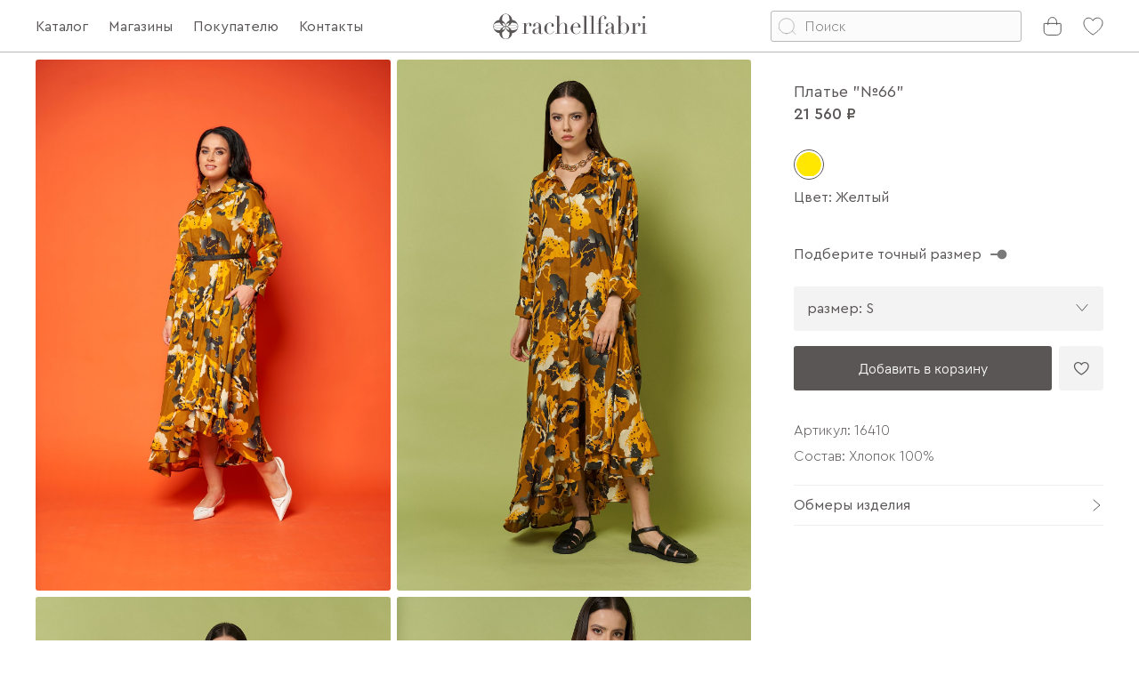

--- FILE ---
content_type: text/html; charset=utf-8
request_url: https://rachellfabri.ru/product/platie-66-3
body_size: 42219
content:
<!DOCTYPE html>
<html
  style="
    --color-btn-bg:#5A5656;
--color-btn-bg-is-dark:true;
--bg:#FFFFFF;
--bg-is-dark:false;

--color-text: var(--color-text-dark);
--color-text-minor-shade: var(--color-text-dark-minor-shade);
--color-text-major-shade: var(--color-text-dark-major-shade);
--color-text-half-shade: var(--color-text-dark-half-shade);

--color-notice-warning-is-dark:false;
--color-notice-success-is-dark:false;
--color-notice-error-is-dark:false;
--color-notice-info-is-dark:false;
--color-form-controls-bg:var(--bg);
--color-form-controls-bg-disabled:var(--bg-minor-shade);
--color-form-controls-border-color:var(--bg-half-shade);
--color-form-controls-color:var(--color-text);
--is-editor:false;


  "
  >
  <head><meta data-config="{&quot;product_id&quot;:358250833}" name="page-config" content="" /><meta data-config="{&quot;money_with_currency_format&quot;:{&quot;delimiter&quot;:&quot; &quot;,&quot;separator&quot;:&quot;.&quot;,&quot;format&quot;:&quot;%n %u&quot;,&quot;unit&quot;:&quot;₽&quot;,&quot;show_price_without_cents&quot;:1},&quot;currency_code&quot;:&quot;RUR&quot;,&quot;currency_iso_code&quot;:&quot;RUB&quot;,&quot;default_currency&quot;:{&quot;title&quot;:&quot;Российский рубль&quot;,&quot;code&quot;:&quot;RUR&quot;,&quot;rate&quot;:1.0,&quot;format_string&quot;:&quot;%n %u&quot;,&quot;unit&quot;:&quot;₽&quot;,&quot;price_separator&quot;:&quot;&quot;,&quot;is_default&quot;:true,&quot;price_delimiter&quot;:&quot;&quot;,&quot;show_price_with_delimiter&quot;:true,&quot;show_price_without_cents&quot;:true},&quot;facebook&quot;:{&quot;pixelActive&quot;:false,&quot;currency_code&quot;:&quot;RUB&quot;,&quot;use_variants&quot;:null},&quot;vk&quot;:{&quot;pixel_active&quot;:null,&quot;price_list_id&quot;:null},&quot;new_ya_metrika&quot;:true,&quot;ecommerce_data_container&quot;:&quot;dataLayer&quot;,&quot;common_js_version&quot;:null,&quot;vue_ui_version&quot;:null,&quot;feedback_captcha_enabled&quot;:&quot;1&quot;,&quot;account_id&quot;:2002051,&quot;hide_items_out_of_stock&quot;:true,&quot;forbid_order_over_existing&quot;:true,&quot;minimum_items_price&quot;:null,&quot;enable_comparison&quot;:true,&quot;locale&quot;:&quot;ru&quot;,&quot;client_group&quot;:null,&quot;consent_to_personal_data&quot;:{&quot;active&quot;:true,&quot;obligatory&quot;:true,&quot;description&quot;:&quot;\u003cp style=\&quot;text-align: center;\&quot;\u003e\u003cspan style=\&quot;font-size: 8pt;\&quot;\u003eЯ ознакомлен и согласен с условиями \u003ca href=\&quot;/page/oferta\&quot; target=\&quot;blank\&quot;\u003eоферты и политики конфиденциальности\u003c/a\u003e.\u003c/span\u003e\u003c/p\u003e&quot;},&quot;recaptcha_key&quot;:&quot;6LfXhUEmAAAAAOGNQm5_a2Ach-HWlFKD3Sq7vfFj&quot;,&quot;recaptcha_key_v3&quot;:&quot;6LcZi0EmAAAAAPNov8uGBKSHCvBArp9oO15qAhXa&quot;,&quot;yandex_captcha_key&quot;:&quot;ysc1_ec1ApqrRlTZTXotpTnO8PmXe2ISPHxsd9MO3y0rye822b9d2&quot;,&quot;checkout_float_order_content_block&quot;:false,&quot;available_products_characteristics_ids&quot;:null,&quot;sber_id_app_id&quot;:&quot;5b5a3c11-72e5-4871-8649-4cdbab3ba9a4&quot;,&quot;theme_generation&quot;:4,&quot;quick_checkout_captcha_enabled&quot;:false,&quot;max_order_lines_count&quot;:500,&quot;sber_bnpl_min_amount&quot;:1000,&quot;sber_bnpl_max_amount&quot;:150000,&quot;counter_settings&quot;:{&quot;data_layer_name&quot;:&quot;dataLayer&quot;,&quot;new_counters_setup&quot;:true,&quot;add_to_cart_event&quot;:true,&quot;remove_from_cart_event&quot;:true,&quot;add_to_wishlist_event&quot;:true,&quot;purchase_event&quot;:true},&quot;site_setting&quot;:{&quot;show_cart_button&quot;:true,&quot;show_service_button&quot;:false,&quot;show_marketplace_button&quot;:false,&quot;show_quick_checkout_button&quot;:false},&quot;warehouses&quot;:[],&quot;captcha_type&quot;:&quot;google&quot;,&quot;human_readable_urls&quot;:false}" name="shop-config" content="" /><meta name='js-evnvironment' content='production' /><meta name='default-locale' content='ru' /><meta name='insales-redefined-api-methods' content="[]" /><script type="text/javascript" src="https://static.insales-cdn.com/assets/static-versioned/v3.72/static/libs/lodash/4.17.21/lodash.min.js"></script><script>dataLayer= []; dataLayer.push({
        event: 'view_item',
        ecommerce: {
          items: [{"item_id":"358250833","item_name":"Платье \"№66\"","item_category":"Каталог/Платья","price":21560}]
         }
      });</script>
<!--InsalesCounter -->
<script type="text/javascript">
(function() {
  if (typeof window.__insalesCounterId !== 'undefined') {
    return;
  }

  try {
    Object.defineProperty(window, '__insalesCounterId', {
      value: 2002051,
      writable: true,
      configurable: true
    });
  } catch (e) {
    console.error('InsalesCounter: Failed to define property, using fallback:', e);
    window.__insalesCounterId = 2002051;
  }

  if (typeof window.__insalesCounterId === 'undefined') {
    console.error('InsalesCounter: Failed to set counter ID');
    return;
  }

  let script = document.createElement('script');
  script.async = true;
  script.src = '/javascripts/insales_counter.js?7';
  let firstScript = document.getElementsByTagName('script')[0];
  firstScript.parentNode.insertBefore(script, firstScript);
})();
</script>
<!-- /InsalesCounter -->

    <!-- meta -->
<meta charset="UTF-8" /><title>Платье "№66" – купить за 21 560 ₽ | rachellfabri в Москве | RachellFabri</title><meta name="description" content="Платье №66 ⭐️ Цена - 21 560 ₽ 🚚 Быстрая доставка в Москве . Описание, характеристики, отзывы.  Rachellfabri ☎️ +7 495-795-12-69
">
<meta data-config="{&quot;static-versioned&quot;: &quot;1.38&quot;}" name="theme-meta-data" content="">
<meta name="robots" content="index,follow" />
<meta http-equiv="X-UA-Compatible" content="IE=edge,chrome=1" />
<meta name="viewport" content="width=device-width, initial-scale=1.0" />
<meta name="SKYPE_TOOLBAR" content="SKYPE_TOOLBAR_PARSER_COMPATIBLE" />
<meta name="format-detection" content="telephone=no">

<!-- canonical url--><link rel="canonical" href="https://rachellfabri.ru/product/platie-66-3"/>


<!-- rss feed-->
    <meta property="og:title" content="Платье &quot;№66&quot;">
    <meta property="og:type" content="website">
    <meta property="og:url" content="https://rachellfabri.ru/product/platie-66-3">

    
      <meta property="og:image" content="https://static.insales-cdn.com/images/products/1/1756/681289436/Сессия_без_названия1164.jpg">
    




<!-- icons-->
<link rel="icon" type="image/png" sizes="16x16" href="https://static.insales-cdn.com/assets/1/7728/4849200/1749022913/favicon.png" /><style media="screen">
  @supports (content-visibility: hidden) {
    body:not(.settings_loaded) {
      content-visibility: hidden;
    }
  }
  @supports not (content-visibility: hidden) {
    body:not(.settings_loaded) {
      visibility: hidden;
    }
  }
</style>

  <meta name='product-id' content='358250833' />
</head>
  <body class="skeleton" data-multi-lang="false" data-theme-template="product" data-sidebar-type="sticky" data-sidebar-position="left">

    <!--Schema WPHeader-->
    <div itemscope itemtype="http://schema.org/WPHeader" style="display:none;">
      <span itemprop="name">Платье "№66" – купить за 21 560 ₽ | rachellfabri в Москве | RachellFabri</span>
      <span itemprop="description">Платье №66 ⭐️ Цена - 21 560 ₽ 🚚 Быстрая доставка в Москве . Описание, характеристики, отзывы.  Rachellfabri ☎️ +7 495-795-12-69
</span>
    </div>
    <!--/Schema WPHeader-->
    <!--Schema Organization-->
    <div itemscope itemtype="http://schema.org/Organization" style="display:none;">
        <link  itemprop="url" href="https://rachellfabri.ru">
        <img itemprop="logo" src="https://static.insales-cdn.com/files/1/3281/26275025/original/logo-dark.svg" />
        <span itemprop="name">rachellfabri</span>
        <div itemscope itemprop="address" itemtype="http://schema.org/PostalAddress">
            <span itemprop="addressLocality">г. Москва</span>
            <span itemprop="streetAddress">ул. Рочдельская 15 стр. 21</span>
        </div>
        <span itemprop="telephone">+7 495-795-12-69 (доб. 2)</span>
        <span itemprop="telephone">+7 495-795-12-69 (доб. 3)</span>
    </div>
    <!--/Schema Organization-->

    <div class="preloader">
      <div class="lds-ellipsis"><div></div><div></div><div></div><div></div></div>
    </div>
    <noscript>
<div class="njs-alert-overlay">
  <div class="njs-alert-wrapper">
    <div class="njs-alert">
      <p></p>
    </div>
  </div>
</div>
</noscript>

    <div class="page_layout page_layout-clear "  style="--font-family-heading:'Playfair Display', serif;">
      <header>
      
        <div
  class="layout widget-type_header-slider"
  style="--logo-light:'https://static.insales-cdn.com/files/1/2458/23792026/original/wwwe_d1e0f31f2c8affc29f4b88c378fd8c83.png'; --logo-dark:'https://static.insales-cdn.com/files/1/3281/26275025/original/logo-dark.svg'; --logo-width:173px; --live-search:true; --autoplay:true; --autoplay-delay:5; --layout-wide-bg:true; --layout-pt:12px; --layout-pb:12px; --layout-wide-content:false; --hide-desktop:false; --hide-mobile:false;"
  data-widget-drop-item-id="52743310"
  
  >
  <div class="layout__content">
    <div class="grid product">

<nav itemscope itemtype="http://schema.org/SiteNavigationElement">
<ul class="menu" itemprop="about" itemscope itemtype="http://schema.org/ItemList">
<li class="mobile"><a href="#" class="show-menu"><svg width="23" height="15" viewBox="0 0 23 15" fill="none" xmlns="http://www.w3.org/2000/svg"><line x1="0.712891" y1="0.5" x2="22.7129" y2="0.5" stroke="currentColor"/><line x1="0.712891" y1="7.5" x2="22.7129" y2="7.5" stroke="currentColor"/><line x1="0.712891" y1="14.5" x2="22.7129" y2="14.5" stroke="currentColor"/></svg></a></li>
<li class="mobile"><a href="#" class="show-search"><svg width="20" height="21" viewBox="0 0 20 21" fill="none" xmlns="http://www.w3.org/2000/svg"><path d="M8.5 17C12.9183 17 16.5 13.4183 16.5 9C16.5 4.58172 12.9183 1 8.5 1C4.08172 1 0.5 4.58172 0.5 9C0.5 13.4183 4.08172 17 8.5 17Z" stroke="currentColor" stroke-miterlimit="1.5" stroke-linecap="round" stroke-linejoin="round"/><path d="M14.5 15L19.5 20" stroke="currentColor" stroke-miterlimit="1.5" stroke-linecap="round" stroke-linejoin="round"/></svg></a></li><li itemprop="itemListElement" itemscope itemtype="http://schema.org/ItemList"><a itemprop="url" href="/collection/all" title="Каталог"><span itemprop="name">Каталог</span></a>

<div class="sub">
<ul class="list" itemprop="itemListElement" itemscope itemtype="http://schema.org/ItemList">
<li itemprop="itemListElement" itemscope itemtype="http://schema.org/ItemList"><a itemprop="url" href="/collection/rubashki-i-bluzy" data-col="#23407346" title="Рубашки и Блузы"><span itemprop="name">Рубашки и Блузы</span></a></li>
<li itemprop="itemListElement" itemscope itemtype="http://schema.org/ItemList"><a itemprop="url" href="/collection/bryuki" data-col="#23407391" title="Брюки и шорты"><span itemprop="name">Брюки и шорты</span></a></li>
<li itemprop="itemListElement" itemscope itemtype="http://schema.org/ItemList"><a itemprop="url" href="/collection/platya" title="Платья"><span itemprop="name">Платья</span></a></li>
<li itemprop="itemListElement" itemscope itemtype="http://schema.org/ItemList"><a itemprop="url" href="/collection/verhnyaya-odezhda" title="Верхняя одежда"><span itemprop="name">Верхняя одежда</span></a></li>
<li itemprop="itemListElement" itemscope itemtype="http://schema.org/ItemList"><a itemprop="url" href="/collection/futbolki" title="Футболки и топы"><span itemprop="name">Футболки и топы</span></a></li>
<li itemprop="itemListElement" itemscope itemtype="http://schema.org/ItemList"><a itemprop="url" href="/collection/kombinezony" title="Комбинезоны"><span itemprop="name">Комбинезоны</span></a></li>
<li itemprop="itemListElement" itemscope itemtype="http://schema.org/ItemList"><a itemprop="url" href="/collection/trikotazh" title="Трикотаж"><span itemprop="name">Трикотаж</span></a></li>
<li itemprop="itemListElement" itemscope itemtype="http://schema.org/ItemList"><a itemprop="url" href="/collection/zhakety" title="Жакеты и пиджаки"><span itemprop="name">Жакеты и пиджаки</span></a></li>
<li itemprop="itemListElement" itemscope itemtype="http://schema.org/ItemList"><a itemprop="url" href="/collection/svitery-i-dzhempery" title="Свитеры и джемперы"><span itemprop="name">Свитеры и джемперы</span></a></li>
<li itemprop="itemListElement" itemscope itemtype="http://schema.org/ItemList"><a itemprop="url" href="/collection/katalog-1-6e4eab" title="Пальто"><span itemprop="name">Пальто</span></a></li>
<li itemprop="itemListElement" itemscope itemtype="http://schema.org/ItemList"><a itemprop="url" href="/collection/puhoviki" title="Пуховики"><span itemprop="name">Пуховики</span></a></li>
<li itemprop="itemListElement" itemscope itemtype="http://schema.org/ItemList"><a itemprop="url" href="/collection/katalog-1-97c6b3" title="Джинсы и деним"><span itemprop="name">Джинсы и деним</span></a></li>
<li itemprop="itemListElement" itemscope itemtype="http://schema.org/ItemList"><a itemprop="url" href="/collection/yubki" title="Юбки"><span itemprop="name">Юбки</span></a></li>
<li itemprop="itemListElement" itemscope itemtype="http://schema.org/ItemList"><a itemprop="url" href="/collection/kimono" title="Кимоно"><span itemprop="name">Кимоно</span></a></li>
<li itemprop="itemListElement" itemscope itemtype="http://schema.org/ItemList"><a itemprop="url" href="/collection/nakidki" title="Накидки"><span itemprop="name">Накидки</span></a></li>
<li itemprop="itemListElement" itemscope itemtype="http://schema.org/ItemList"><a itemprop="url" href="/collection/kurtki-i-zhilety" title="Куртки и жилеты"><span itemprop="name">Куртки и жилеты</span></a></li>
<li itemprop="itemListElement" itemscope itemtype="http://schema.org/ItemList"><a itemprop="url" href="/collection/aksessuary" title="Аксессуары"><span itemprop="name">Аксессуары</span></a></li></ul><ul class="banners" id="23407346">
  <li>
  <a href="https://static.insales-cdn.com/files/1/1987/26585027/original/Frame_100.png">
    
    <picture>
      <source data-srcset="https://static.insales-cdn.com/files/1/1987/26585027/original/Frame_100.png" type="image/webp" class="lazyload">
      <img srcset="https://static.insales-cdn.com/files/1/1987/26585027/original/Frame_100.png" class="lazyload">
    </picture>
  </a>
  </li>
  

  <li>
  <a href="https://static.insales-cdn.com/files/1/1984/26585024/original/Frame_98.png">
    
    <picture>
      <source data-srcset="https://static.insales-cdn.com/files/1/1984/26585024/original/Frame_98.png" type="image/webp" class="lazyload">
      <img srcset="https://static.insales-cdn.com/files/1/1984/26585024/original/Frame_98.png" class="lazyload">
    </picture>
  </a>
  </li>
  

  <li>
  <a href="https://static.insales-cdn.com/files/1/1984/26585024/original/Frame_98.png">
    
    <picture>
      <source data-srcset="https://static.insales-cdn.com/files/1/1984/26585024/original/Frame_98.png" type="image/webp" class="lazyload">
      <img srcset="https://static.insales-cdn.com/files/1/1984/26585024/original/Frame_98.png" class="lazyload">
    </picture>
  </a>
  </li>
  
</ul><ul class="banners" id="23407391">
  <li>
  <a href="https://static.insales-cdn.com/files/1/1987/26585027/original/Frame_100.png">
    
    <picture>
      <source data-srcset="https://static.insales-cdn.com/files/1/1987/26585027/original/Frame_100.png" type="image/webp" class="lazyload">
      <img srcset="https://static.insales-cdn.com/files/1/1987/26585027/original/Frame_100.png" class="lazyload">
    </picture>
  </a>
  </li>
  

  <li>
  <a href="https://static.insales-cdn.com/files/1/1987/26585027/original/Frame_100.png">
    
    <picture>
      <source data-srcset="https://static.insales-cdn.com/files/1/1987/26585027/original/Frame_100.png" type="image/webp" class="lazyload">
      <img srcset="https://static.insales-cdn.com/files/1/1987/26585027/original/Frame_100.png" class="lazyload">
    </picture>
  </a>
  </li>
  

  <li>
  <a href="https://static.insales-cdn.com/files/1/1987/26585027/original/Frame_100.png">
    
    <picture>
      <source data-srcset="https://static.insales-cdn.com/files/1/1987/26585027/original/Frame_100.png" type="image/webp" class="lazyload">
      <img srcset="https://static.insales-cdn.com/files/1/1987/26585027/original/Frame_100.png" class="lazyload">
    </picture>
  </a>
  </li>
  
</ul><ul class="banners" id="23407336">


</ul><ul class="banners" id="25115647">


</ul><ul class="banners" id="23407384">


</ul><ul class="banners" id="23407372">


</ul><ul class="banners" id="23407332">


</ul><ul class="banners" id="25648533">


</ul><ul class="banners" id="25648588">


</ul><ul class="banners" id="23407343">


</ul><ul class="banners" id="28471149">


</ul><ul class="banners" id="23407387">


</ul><ul class="banners" id="25550238">


</ul><ul class="banners" id="31023284">


</ul><ul class="banners" id="29635981">


</ul><ul class="banners" id="23407410">


</ul><ul class="banners" id="48117945">


</ul><ul class="banners default active">



</ul>
</div>

</li><li itemprop="itemListElement" itemscope itemtype="http://schema.org/ItemList"><a itemprop="url" href="/page/magaziny" title="Магазины"><span itemprop="name">Магазины</span></a>

</li><li itemprop="itemListElement" itemscope itemtype="http://schema.org/ItemList"><a itemprop="url" href="/page/pokupatelyu" title="Покупателю"><span itemprop="name">Покупателю</span></a>

</li><li itemprop="itemListElement" itemscope itemtype="http://schema.org/ItemList"><a itemprop="url" href="/page/contacts" title="Контакты"><span itemprop="name">Контакты</span></a>

</li></ul>
</nav>

<a href="/" class="logo">
<img src="https://static.insales-cdn.com/files/1/2458/23792026/original/wwwe_d1e0f31f2c8affc29f4b88c378fd8c83.png" alt="rachellfabri" title="rachellfabri">
<img src="https://static.insales-cdn.com/files/1/3281/26275025/original/logo-dark.svg" alt="rachellfabri" title="rachellfabri" class="current">
</a>
<ul class="control">
  <li class="search">
  	<form action="/search" method="get">
    <button type="submit">
      <svg width="20" height="19" viewBox="0 0 20 19" fill="none" xmlns="http://www.w3.org/2000/svg">
<path d="M8.78613 17.75C13.4806 17.75 17.2861 13.9444 17.2861 9.25C17.2861 4.55558 13.4806 0.75 8.78613 0.75C4.09171 0.75 0.286133 4.55558 0.286133 9.25C0.286133 13.9444 4.09171 17.75 8.78613 17.75Z" stroke="currentColor" stroke-width="0.5" stroke-miterlimit="1.5" stroke-linecap="round" stroke-linejoin="round"/><path d="M15.2861 14.75L19.2861 18.75" stroke="currentColor" stroke-width="0.5" stroke-miterlimit="1.5" stroke-linecap="round" stroke-linejoin="round"/></svg>
    </button>
    <input type="text" autocomplete="off" name="q" value="" placeholder="Поиск"  data-search-field />
    <input type="hidden" name="lang" value="ru">
    <div data-search-result></div>
  </form>
  </li>
  <li><a href="/cart_items"><svg width="21" height="21" viewBox="0 0 21 21" fill="none" xmlns="http://www.w3.org/2000/svg"><path d="M5.67773 9.125C5.67773 4.125 6.53027 0.625 10.6777 0.625C14.8252 0.624999 15.6777 4.125 15.6777 9.125" stroke="currentColor"/><path d="M1.21289 7.875C1.21289 7.59886 1.43675 7.375 1.71289 7.375H19.7129C19.989 7.375 20.2129 7.59886 20.2129 7.875V15.875C20.2129 18.3603 18.1982 20.375 15.7129 20.375H5.71289C3.22761 20.375 1.21289 18.3603 1.21289 15.875V7.875Z" stroke="currentColor"/></svg><span class="cart-empty" data-cart-positions-count></span></a></li>
  <li><a href="/favorites"><svg width="23" height="21" viewBox="0 0 23 21" fill="none" xmlns="http://www.w3.org/2000/svg"><path fill-rule="evenodd" clip-rule="evenodd" d="M11.243 3.86663C4.77038 -4.74873 -8.14585 8.05643 11.243 20C32.2617 6.66792 16.9996 -4.44728 11.243 3.86663Z" stroke="currentColor" stroke-miterlimit="1.5" stroke-linecap="round" stroke-linejoin="round"/>
</svg><span class="favorites-empty" data-ui-favorites-counter></span></a></li>
</ul> 
</div>



<form action="/search" method="get" class="search-form">
  <svg width="20" height="21" viewBox="0 0 20 21" fill="none" xmlns="http://www.w3.org/2000/svg"><path d="M8.5 17C12.9183 17 16.5 13.4183 16.5 9C16.5 4.58172 12.9183 1 8.5 1C4.08172 1 0.5 4.58172 0.5 9C0.5 13.4183 4.08172 17 8.5 17Z" stroke="currentColor" stroke-miterlimit="1.5" stroke-linecap="round" stroke-linejoin="round"/><path d="M14.5 15L19.5 20" stroke="currentColor" stroke-miterlimit="1.5" stroke-linecap="round" stroke-linejoin="round"/></svg>
	<input type="text" name="q" placeholder="Искать…" class="js-search-input">
  <span class="close"><svg width="33" height="32" viewBox="0 0 33 32" fill="none" xmlns="http://www.w3.org/2000/svg">
<path d="M10 9L24 23" stroke="#5A5656" stroke-linecap="round" stroke-linejoin="round"/>
<path d="M10 23L24 9" stroke="#5A5656" stroke-linecap="round" stroke-linejoin="round"/>
</svg>
</span>
</form>
<div class="shadow"></div>
  </div>
</div>

      
        <div
  class="layout widget-type_mobile-menu"
  style="--layout-pt:12px; --layout-pb:40px; --header-wide-content:false; --layout-edge:false; --hide-desktop:false; --hide-mobile:false;"
  data-widget-drop-item-id="52743311"
  
  >
  <div class="layout__content">
    <a href="#" class="close-menu">
<svg width="40" height="58" viewBox="0 0 40 58" fill="none" xmlns="http://www.w3.org/2000/svg">
<path d="M10 12L26 28" stroke="currentColor" stroke-linecap="round" stroke-linejoin="round"/>
<path d="M10 28L26 12" stroke="currentColor" stroke-linecap="round" stroke-linejoin="round"/>
</svg>
</a>

<ul class="menu"><li><a href="/collection/all" class="show-sub" title="Каталог">Каталог
    
      <svg width="33" height="24" viewBox="0 0 33 24" fill="none" xmlns="http://www.w3.org/2000/svg">
<path d="M22.5 7L16.5 14L10.5 7" stroke="currentColor" stroke-linecap="round"/>
</svg>
    
  </a>
    
    
    <ul><li><a href="/collection/rubashki-i-bluzy" title="Рубашки и Блузы">Рубашки и Блузы</a></li><li><a href="/collection/bryuki" title="Брюки и шорты">Брюки и шорты</a></li><li><a href="/collection/platya" title="Платья">Платья</a></li><li><a href="/collection/verhnyaya-odezhda" title="Верхняя одежда">Верхняя одежда</a></li><li><a href="/collection/futbolki" title="Футболки и топы">Футболки и топы</a></li><li><a href="/collection/kombinezony" title="Комбинезоны">Комбинезоны</a></li><li><a href="/collection/trikotazh" title="Трикотаж">Трикотаж</a></li><li><a href="/collection/zhakety" title="Жакеты и пиджаки">Жакеты и пиджаки</a></li><li><a href="/collection/svitery-i-dzhempery" title="Свитеры и джемперы">Свитеры и джемперы</a></li><li><a href="/collection/katalog-1-6e4eab" title="Пальто">Пальто</a></li><li><a href="/collection/puhoviki" title="Пуховики">Пуховики</a></li><li><a href="/collection/katalog-1-97c6b3" title="Джинсы и деним">Джинсы и деним</a></li><li><a href="/collection/yubki" title="Юбки">Юбки</a></li><li><a href="/collection/kimono" title="Кимоно">Кимоно</a></li><li><a href="/collection/nakidki" title="Накидки">Накидки</a></li><li><a href="/collection/kurtki-i-zhilety" title="Куртки и жилеты">Куртки и жилеты</a></li><li><a href="/collection/aksessuary" title="Аксессуары">Аксессуары</a></li></ul>
    
    
  </li><li><a href="/page/magaziny" title="Магазины">Магазины
    
  </a>
    
  </li><li><a href="/sub-0" class="show-sub" title="Покупателю">Покупателю
    
      <svg width="33" height="24" viewBox="0 0 33 24" fill="none" xmlns="http://www.w3.org/2000/svg">
<path d="M22.5 7L16.5 14L10.5 7" stroke="currentColor" stroke-linecap="round"/>
</svg>
    
  </a>
    
    
    <ul><li><a href="/page/delivery" title="Доставка">Доставка</a></li><li><a href="/page/vozvrat" title="Возврат">Возврат</a></li><li><a href="/page/partneram" title="Партнерам">Партнерам</a></li><li><a href="/page/o-brende" title="О бренде">О бренде</a></li><li><a href="/page/podarochnye-sertifikaty" title="Подарочные сертификаты">Подарочные сертификаты</a></li><li><a href="http://t.me/rachellfabri_official_moscow" title="Telegram канал">Telegram канал</a></li></ul>
    
    
  </li><li><a href="/page/contacts" title="Контакты">Контакты
    
  </a>
    
  </li><li><a href="/client_account/login" title="Личный кабинет">Личный кабинет<svg class="fix" width="18" height="18" viewBox="0 0 18 18" fill="none" xmlns="http://www.w3.org/2000/svg"><path d="M14.8234 15.295C14.675 12.825 12.99 10.77 10.7117 10.0716C12.0917 9.42664 13.05 8.02498 13.05 6.39998C13.05 4.16331 11.2367 2.34998 9.00003 2.34998C6.76337 2.34998 4.95003 4.16331 4.95003 6.39998C4.95003 8.02498 5.90837 9.42664 7.29003 10.0716C5.0117 10.77 3.3267 12.825 3.17837 15.295C3.1667 15.4866 3.31836 15.65 3.5117 15.65C3.6867 15.65 3.83336 15.5133 3.84503 15.3383C4.00336 12.63 6.2517 10.4833 9.00003 10.4833C11.7484 10.4833 13.9967 12.63 14.1567 15.3383C14.1667 15.5133 14.3134 15.65 14.49 15.65C14.6834 15.65 14.835 15.4866 14.8234 15.295ZM5.6167 6.39998C5.6167 4.53164 7.1317 3.01664 9.00003 3.01664C10.8684 3.01664 12.3834 4.53164 12.3834 6.39998C12.3834 8.26831 10.8684 9.78331 9.00003 9.78331C7.1317 9.78331 5.6167 8.26831 5.6167 6.39998Z" fill="currentColor"/></svg>
    
  </a>
    
  </li></ul>


<div class="social">
  <p>Есть вопросы?</p>
    <div class="list">
    <ul><li><a href="https://wa.me/79629488096?text=Здравствуйте" title="WhatsApp"><img src="https://static.insales-cdn.com/files/1/3319/26348791/original/whatsapp.svg" alt="WhatsApp" title="RF - мобильное меню">WhatsApp</a></li><li><a href="http://t.me/rachellfabri_official_moscow" title="Telegram"><img src="https://static.insales-cdn.com/files/1/3324/26348796/original/telegram.svg" alt="Telegram" title="RF - мобильное меню">Telegram</a></li><li><a href="tel:84957951269" title="Позвонить"><img src="https://static.insales-cdn.com/files/1/3327/26348799/original/phone.svg" alt="Позвонить" title="RF - мобильное меню">Позвонить</a></li></ul>
  </div>
</div>




  </div>
</div>

      
      </header>

      

      <main>
        
  <div
  class="layout widget-type_widget_v4_product_9_94f8a607f38e2d4884a720470428bc9c"
  style="--show-selected-variant-photos:true; --product-hide-sku:false; --product-hide-compare:true; --hide-table:false; --sticker-font-size:0.9rem; --display-property-color:option-radio; --img-ratio:1; --img-fit:contain; --layout-wide-bg:false; --layout-pt:7.5px; --layout-pb:0px; --layout-content-max-width:1600px; --layout-wide-content:false; --layout-edge:false; --hide-desktop:false; --hide-mobile:false;"
  data-widget-drop-item-id="52743279"
  
  >
  <div class="layout__content">
    
<div data-product-id="358250833" data-product-json="{&quot;id&quot;:358250833,&quot;url&quot;:&quot;/product/platie-66-3&quot;,&quot;title&quot;:&quot;Платье \&quot;№66\&quot;&quot;,&quot;short_description&quot;:null,&quot;available&quot;:true,&quot;unit&quot;:&quot;pce&quot;,&quot;permalink&quot;:&quot;platie-66-3&quot;,&quot;images&quot;:[{&quot;id&quot;:681289436,&quot;product_id&quot;:358250833,&quot;external_id&quot;:null,&quot;position&quot;:1,&quot;created_at&quot;:&quot;2023-04-05T14:50:16.000+03:00&quot;,&quot;image_processing&quot;:false,&quot;title&quot;:null,&quot;url&quot;:&quot;https://static.insales-cdn.com/images/products/1/1756/681289436/thumb_Сессия_без_названия1164.jpg&quot;,&quot;original_url&quot;:&quot;https://static.insales-cdn.com/images/products/1/1756/681289436/Сессия_без_названия1164.jpg&quot;,&quot;medium_url&quot;:&quot;https://static.insales-cdn.com/images/products/1/1756/681289436/medium_Сессия_без_названия1164.jpg&quot;,&quot;small_url&quot;:&quot;https://static.insales-cdn.com/images/products/1/1756/681289436/micro_Сессия_без_названия1164.jpg&quot;,&quot;thumb_url&quot;:&quot;https://static.insales-cdn.com/images/products/1/1756/681289436/thumb_Сессия_без_названия1164.jpg&quot;,&quot;compact_url&quot;:&quot;https://static.insales-cdn.com/images/products/1/1756/681289436/compact_Сессия_без_названия1164.jpg&quot;,&quot;large_url&quot;:&quot;https://static.insales-cdn.com/images/products/1/1756/681289436/large_Сессия_без_названия1164.jpg&quot;,&quot;filename&quot;:&quot;Сессия_без_названия1164.jpg&quot;,&quot;image_content_type&quot;:&quot;image/jpeg&quot;},{&quot;id&quot;:681289440,&quot;product_id&quot;:358250833,&quot;external_id&quot;:null,&quot;position&quot;:2,&quot;created_at&quot;:&quot;2023-04-05T14:50:17.000+03:00&quot;,&quot;image_processing&quot;:false,&quot;title&quot;:null,&quot;url&quot;:&quot;https://static.insales-cdn.com/images/products/1/1760/681289440/thumb_Сессия_без_названия1191.jpg&quot;,&quot;original_url&quot;:&quot;https://static.insales-cdn.com/images/products/1/1760/681289440/Сессия_без_названия1191.jpg&quot;,&quot;medium_url&quot;:&quot;https://static.insales-cdn.com/images/products/1/1760/681289440/medium_Сессия_без_названия1191.jpg&quot;,&quot;small_url&quot;:&quot;https://static.insales-cdn.com/images/products/1/1760/681289440/micro_Сессия_без_названия1191.jpg&quot;,&quot;thumb_url&quot;:&quot;https://static.insales-cdn.com/images/products/1/1760/681289440/thumb_Сессия_без_названия1191.jpg&quot;,&quot;compact_url&quot;:&quot;https://static.insales-cdn.com/images/products/1/1760/681289440/compact_Сессия_без_названия1191.jpg&quot;,&quot;large_url&quot;:&quot;https://static.insales-cdn.com/images/products/1/1760/681289440/large_Сессия_без_названия1191.jpg&quot;,&quot;filename&quot;:&quot;Сессия_без_названия1191.jpg&quot;,&quot;image_content_type&quot;:&quot;image/jpeg&quot;},{&quot;id&quot;:681289441,&quot;product_id&quot;:358250833,&quot;external_id&quot;:null,&quot;position&quot;:3,&quot;created_at&quot;:&quot;2023-04-05T14:50:17.000+03:00&quot;,&quot;image_processing&quot;:false,&quot;title&quot;:null,&quot;url&quot;:&quot;https://static.insales-cdn.com/images/products/1/1761/681289441/thumb_Сессия_без_названия1179.jpg&quot;,&quot;original_url&quot;:&quot;https://static.insales-cdn.com/images/products/1/1761/681289441/Сессия_без_названия1179.jpg&quot;,&quot;medium_url&quot;:&quot;https://static.insales-cdn.com/images/products/1/1761/681289441/medium_Сессия_без_названия1179.jpg&quot;,&quot;small_url&quot;:&quot;https://static.insales-cdn.com/images/products/1/1761/681289441/micro_Сессия_без_названия1179.jpg&quot;,&quot;thumb_url&quot;:&quot;https://static.insales-cdn.com/images/products/1/1761/681289441/thumb_Сессия_без_названия1179.jpg&quot;,&quot;compact_url&quot;:&quot;https://static.insales-cdn.com/images/products/1/1761/681289441/compact_Сессия_без_названия1179.jpg&quot;,&quot;large_url&quot;:&quot;https://static.insales-cdn.com/images/products/1/1761/681289441/large_Сессия_без_названия1179.jpg&quot;,&quot;filename&quot;:&quot;Сессия_без_названия1179.jpg&quot;,&quot;image_content_type&quot;:&quot;image/jpeg&quot;},{&quot;id&quot;:681289442,&quot;product_id&quot;:358250833,&quot;external_id&quot;:null,&quot;position&quot;:4,&quot;created_at&quot;:&quot;2023-04-05T14:50:17.000+03:00&quot;,&quot;image_processing&quot;:false,&quot;title&quot;:null,&quot;url&quot;:&quot;https://static.insales-cdn.com/images/products/1/1762/681289442/thumb_Сессия_без_названия1183.jpg&quot;,&quot;original_url&quot;:&quot;https://static.insales-cdn.com/images/products/1/1762/681289442/Сессия_без_названия1183.jpg&quot;,&quot;medium_url&quot;:&quot;https://static.insales-cdn.com/images/products/1/1762/681289442/medium_Сессия_без_названия1183.jpg&quot;,&quot;small_url&quot;:&quot;https://static.insales-cdn.com/images/products/1/1762/681289442/micro_Сессия_без_названия1183.jpg&quot;,&quot;thumb_url&quot;:&quot;https://static.insales-cdn.com/images/products/1/1762/681289442/thumb_Сессия_без_названия1183.jpg&quot;,&quot;compact_url&quot;:&quot;https://static.insales-cdn.com/images/products/1/1762/681289442/compact_Сессия_без_названия1183.jpg&quot;,&quot;large_url&quot;:&quot;https://static.insales-cdn.com/images/products/1/1762/681289442/large_Сессия_без_названия1183.jpg&quot;,&quot;filename&quot;:&quot;Сессия_без_названия1183.jpg&quot;,&quot;image_content_type&quot;:&quot;image/jpeg&quot;},{&quot;id&quot;:681289444,&quot;product_id&quot;:358250833,&quot;external_id&quot;:null,&quot;position&quot;:5,&quot;created_at&quot;:&quot;2023-04-05T14:50:17.000+03:00&quot;,&quot;image_processing&quot;:false,&quot;title&quot;:null,&quot;url&quot;:&quot;https://static.insales-cdn.com/images/products/1/1764/681289444/thumb_Сессия_без_названия1178.jpg&quot;,&quot;original_url&quot;:&quot;https://static.insales-cdn.com/images/products/1/1764/681289444/Сессия_без_названия1178.jpg&quot;,&quot;medium_url&quot;:&quot;https://static.insales-cdn.com/images/products/1/1764/681289444/medium_Сессия_без_названия1178.jpg&quot;,&quot;small_url&quot;:&quot;https://static.insales-cdn.com/images/products/1/1764/681289444/micro_Сессия_без_названия1178.jpg&quot;,&quot;thumb_url&quot;:&quot;https://static.insales-cdn.com/images/products/1/1764/681289444/thumb_Сессия_без_названия1178.jpg&quot;,&quot;compact_url&quot;:&quot;https://static.insales-cdn.com/images/products/1/1764/681289444/compact_Сессия_без_названия1178.jpg&quot;,&quot;large_url&quot;:&quot;https://static.insales-cdn.com/images/products/1/1764/681289444/large_Сессия_без_названия1178.jpg&quot;,&quot;filename&quot;:&quot;Сессия_без_названия1178.jpg&quot;,&quot;image_content_type&quot;:&quot;image/jpeg&quot;},{&quot;id&quot;:748471563,&quot;product_id&quot;:358250833,&quot;external_id&quot;:&quot;362e57ac-2bbd-4b90-a63a-3115d333ea93&quot;,&quot;position&quot;:6,&quot;created_at&quot;:&quot;2023-09-12T21:25:04.000+03:00&quot;,&quot;image_processing&quot;:false,&quot;title&quot;:null,&quot;url&quot;:&quot;https://static.insales-cdn.com/images/products/1/1291/748471563/thumb_DSC00276.jpg&quot;,&quot;original_url&quot;:&quot;https://static.insales-cdn.com/images/products/1/1291/748471563/DSC00276.jpg&quot;,&quot;medium_url&quot;:&quot;https://static.insales-cdn.com/images/products/1/1291/748471563/medium_DSC00276.jpg&quot;,&quot;small_url&quot;:&quot;https://static.insales-cdn.com/images/products/1/1291/748471563/micro_DSC00276.jpg&quot;,&quot;thumb_url&quot;:&quot;https://static.insales-cdn.com/images/products/1/1291/748471563/thumb_DSC00276.jpg&quot;,&quot;compact_url&quot;:&quot;https://static.insales-cdn.com/images/products/1/1291/748471563/compact_DSC00276.jpg&quot;,&quot;large_url&quot;:&quot;https://static.insales-cdn.com/images/products/1/1291/748471563/large_DSC00276.jpg&quot;,&quot;filename&quot;:&quot;DSC00276.jpg&quot;,&quot;image_content_type&quot;:&quot;image/png&quot;},{&quot;id&quot;:795367200,&quot;product_id&quot;:358250833,&quot;external_id&quot;:null,&quot;position&quot;:7,&quot;created_at&quot;:&quot;2023-12-23T18:15:13.000+03:00&quot;,&quot;image_processing&quot;:false,&quot;title&quot;:null,&quot;url&quot;:&quot;https://static.insales-cdn.com/images/products/1/5920/795367200/thumb_DSC00276.jpg&quot;,&quot;original_url&quot;:&quot;https://static.insales-cdn.com/images/products/1/5920/795367200/DSC00276.jpg&quot;,&quot;medium_url&quot;:&quot;https://static.insales-cdn.com/images/products/1/5920/795367200/medium_DSC00276.jpg&quot;,&quot;small_url&quot;:&quot;https://static.insales-cdn.com/images/products/1/5920/795367200/micro_DSC00276.jpg&quot;,&quot;thumb_url&quot;:&quot;https://static.insales-cdn.com/images/products/1/5920/795367200/thumb_DSC00276.jpg&quot;,&quot;compact_url&quot;:&quot;https://static.insales-cdn.com/images/products/1/5920/795367200/compact_DSC00276.jpg&quot;,&quot;large_url&quot;:&quot;https://static.insales-cdn.com/images/products/1/5920/795367200/large_DSC00276.jpg&quot;,&quot;filename&quot;:&quot;DSC00276.jpg&quot;,&quot;image_content_type&quot;:&quot;image/png&quot;}],&quot;first_image&quot;:{&quot;id&quot;:681289436,&quot;product_id&quot;:358250833,&quot;external_id&quot;:null,&quot;position&quot;:1,&quot;created_at&quot;:&quot;2023-04-05T14:50:16.000+03:00&quot;,&quot;image_processing&quot;:false,&quot;title&quot;:null,&quot;url&quot;:&quot;https://static.insales-cdn.com/images/products/1/1756/681289436/thumb_Сессия_без_названия1164.jpg&quot;,&quot;original_url&quot;:&quot;https://static.insales-cdn.com/images/products/1/1756/681289436/Сессия_без_названия1164.jpg&quot;,&quot;medium_url&quot;:&quot;https://static.insales-cdn.com/images/products/1/1756/681289436/medium_Сессия_без_названия1164.jpg&quot;,&quot;small_url&quot;:&quot;https://static.insales-cdn.com/images/products/1/1756/681289436/micro_Сессия_без_названия1164.jpg&quot;,&quot;thumb_url&quot;:&quot;https://static.insales-cdn.com/images/products/1/1756/681289436/thumb_Сессия_без_названия1164.jpg&quot;,&quot;compact_url&quot;:&quot;https://static.insales-cdn.com/images/products/1/1756/681289436/compact_Сессия_без_названия1164.jpg&quot;,&quot;large_url&quot;:&quot;https://static.insales-cdn.com/images/products/1/1756/681289436/large_Сессия_без_названия1164.jpg&quot;,&quot;filename&quot;:&quot;Сессия_без_названия1164.jpg&quot;,&quot;image_content_type&quot;:&quot;image/jpeg&quot;},&quot;category_id&quot;:28201988,&quot;canonical_url_collection_id&quot;:23407336,&quot;price_kinds&quot;:[],&quot;price_min&quot;:&quot;21560.0&quot;,&quot;price_max&quot;:&quot;21560.0&quot;,&quot;bundle&quot;:null,&quot;updated_at&quot;:&quot;2025-04-01T15:53:39.000+03:00&quot;,&quot;video_links&quot;:[],&quot;reviews_average_rating_cached&quot;:null,&quot;reviews_count_cached&quot;:null,&quot;option_names&quot;:[{&quot;id&quot;:3798168,&quot;position&quot;:1,&quot;navigational&quot;:true,&quot;permalink&quot;:null,&quot;title&quot;:&quot;Цвет&quot;,&quot;api_permalink&quot;:null},{&quot;id&quot;:3939755,&quot;position&quot;:3,&quot;navigational&quot;:true,&quot;permalink&quot;:null,&quot;title&quot;:&quot;Состав&quot;,&quot;api_permalink&quot;:null},{&quot;id&quot;:5280203,&quot;position&quot;:7,&quot;navigational&quot;:true,&quot;permalink&quot;:null,&quot;title&quot;:&quot;размер&quot;,&quot;api_permalink&quot;:null},{&quot;id&quot;:5537061,&quot;position&quot;:9,&quot;navigational&quot;:true,&quot;permalink&quot;:null,&quot;title&quot;:&quot;Длина изделия&quot;,&quot;api_permalink&quot;:null},{&quot;id&quot;:5537067,&quot;position&quot;:10,&quot;navigational&quot;:true,&quot;permalink&quot;:null,&quot;title&quot;:&quot;Длина рукава&quot;,&quot;api_permalink&quot;:null},{&quot;id&quot;:5537071,&quot;position&quot;:11,&quot;navigational&quot;:true,&quot;permalink&quot;:null,&quot;title&quot;:&quot;Обхват по бедрам&quot;,&quot;api_permalink&quot;:null},{&quot;id&quot;:5537074,&quot;position&quot;:12,&quot;navigational&quot;:true,&quot;permalink&quot;:null,&quot;title&quot;:&quot;Обхват по талии&quot;,&quot;api_permalink&quot;:null},{&quot;id&quot;:5937017,&quot;position&quot;:15,&quot;navigational&quot;:true,&quot;permalink&quot;:null,&quot;title&quot;:&quot;Обхват по груди&quot;,&quot;api_permalink&quot;:null}],&quot;properties&quot;:[{&quot;id&quot;:49453390,&quot;position&quot;:12,&quot;backoffice&quot;:false,&quot;is_hidden&quot;:true,&quot;is_navigational&quot;:false,&quot;permalink&quot;:&quot;insales-id-tovara&quot;,&quot;title&quot;:&quot;inSales ID товара&quot;}],&quot;characteristics&quot;:[{&quot;id&quot;:189691944,&quot;property_id&quot;:49453390,&quot;position&quot;:7,&quot;title&quot;:&quot;353963422&quot;,&quot;permalink&quot;:&quot;353963422&quot;}],&quot;variants&quot;:[{&quot;ozon_link&quot;:null,&quot;wildberries_link&quot;:null,&quot;id&quot;:605359607,&quot;title&quot;:&quot;Желтый / Хлопок 100% / S / 135 / 69 / 138 / 126 / 120&quot;,&quot;product_id&quot;:358250833,&quot;sku&quot;:&quot;16410&quot;,&quot;barcode&quot;:&quot;2000000079134&quot;,&quot;dimensions&quot;:null,&quot;available&quot;:true,&quot;image_ids&quot;:[748471563],&quot;image_id&quot;:748471563,&quot;weight&quot;:null,&quot;created_at&quot;:&quot;2023-03-13T13:37:51.000+03:00&quot;,&quot;updated_at&quot;:&quot;2025-04-01T15:53:37.000+03:00&quot;,&quot;quantity&quot;:9,&quot;price&quot;:&quot;21560.0&quot;,&quot;base_price&quot;:&quot;21560.0&quot;,&quot;old_price&quot;:null,&quot;price2&quot;:21560.0,&quot;price3&quot;:null,&quot;prices&quot;:[21560.0],&quot;variant_field_values&quot;:[{&quot;id&quot;:74881862,&quot;variant_field_id&quot;:869558,&quot;value&quot;:&quot;qsFXjE75honT6jFG1O6zX2#S3du8Z0aigG7Hr99iqkHc1&quot;}],&quot;option_values&quot;:[{&quot;id&quot;:27170445,&quot;option_name_id&quot;:3798168,&quot;position&quot;:305,&quot;title&quot;:&quot;Желтый&quot;,&quot;image_url&quot;:&quot;https://static.insales-cdn.com/images/option_values/1/5773/27170445/thumb/yellow.png&quot;,&quot;permalink&quot;:&quot;zheltyy&quot;},{&quot;id&quot;:30740993,&quot;option_name_id&quot;:3939755,&quot;position&quot;:132,&quot;title&quot;:&quot;Хлопок 100%&quot;,&quot;image_url&quot;:null,&quot;permalink&quot;:null},{&quot;id&quot;:30198607,&quot;option_name_id&quot;:5280203,&quot;position&quot;:3,&quot;title&quot;:&quot;S&quot;,&quot;image_url&quot;:null,&quot;permalink&quot;:null},{&quot;id&quot;:33462211,&quot;option_name_id&quot;:5537061,&quot;position&quot;:39,&quot;title&quot;:&quot;135&quot;,&quot;image_url&quot;:null,&quot;permalink&quot;:null},{&quot;id&quot;:32868736,&quot;option_name_id&quot;:5537067,&quot;position&quot;:11,&quot;title&quot;:&quot;69&quot;,&quot;image_url&quot;:null,&quot;permalink&quot;:null},{&quot;id&quot;:32869359,&quot;option_name_id&quot;:5537071,&quot;position&quot;:17,&quot;title&quot;:&quot;138&quot;,&quot;image_url&quot;:null,&quot;permalink&quot;:null},{&quot;id&quot;:32867468,&quot;option_name_id&quot;:5537074,&quot;position&quot;:8,&quot;title&quot;:&quot;126&quot;,&quot;image_url&quot;:null,&quot;permalink&quot;:null},{&quot;id&quot;:32867469,&quot;option_name_id&quot;:5937017,&quot;position&quot;:9,&quot;title&quot;:&quot;120&quot;,&quot;image_url&quot;:null,&quot;permalink&quot;:null}]},{&quot;ozon_link&quot;:null,&quot;wildberries_link&quot;:null,&quot;id&quot;:605359602,&quot;title&quot;:&quot;Желтый / Хлопок 100% / M / 135 / 69 / 142 / 130 / 124&quot;,&quot;product_id&quot;:358250833,&quot;sku&quot;:&quot;16410&quot;,&quot;barcode&quot;:&quot;2000000079127&quot;,&quot;dimensions&quot;:null,&quot;available&quot;:true,&quot;image_ids&quot;:[748471563],&quot;image_id&quot;:748471563,&quot;weight&quot;:null,&quot;created_at&quot;:&quot;2023-03-13T13:37:50.000+03:00&quot;,&quot;updated_at&quot;:&quot;2025-04-01T15:53:38.000+03:00&quot;,&quot;quantity&quot;:8,&quot;price&quot;:&quot;21560.0&quot;,&quot;base_price&quot;:&quot;21560.0&quot;,&quot;old_price&quot;:null,&quot;price2&quot;:21560.0,&quot;price3&quot;:null,&quot;prices&quot;:[21560.0],&quot;variant_field_values&quot;:[{&quot;id&quot;:74881861,&quot;variant_field_id&quot;:869558,&quot;value&quot;:&quot;qsFXjE75honT6jFG1O6zX2#UEj-1yxfiQ3pbwiDPhVFG2&quot;}],&quot;option_values&quot;:[{&quot;id&quot;:27170445,&quot;option_name_id&quot;:3798168,&quot;position&quot;:305,&quot;title&quot;:&quot;Желтый&quot;,&quot;image_url&quot;:&quot;https://static.insales-cdn.com/images/option_values/1/5773/27170445/thumb/yellow.png&quot;,&quot;permalink&quot;:&quot;zheltyy&quot;},{&quot;id&quot;:30740993,&quot;option_name_id&quot;:3939755,&quot;position&quot;:132,&quot;title&quot;:&quot;Хлопок 100%&quot;,&quot;image_url&quot;:null,&quot;permalink&quot;:null},{&quot;id&quot;:30198608,&quot;option_name_id&quot;:5280203,&quot;position&quot;:4,&quot;title&quot;:&quot;M&quot;,&quot;image_url&quot;:null,&quot;permalink&quot;:null},{&quot;id&quot;:33462211,&quot;option_name_id&quot;:5537061,&quot;position&quot;:39,&quot;title&quot;:&quot;135&quot;,&quot;image_url&quot;:null,&quot;permalink&quot;:null},{&quot;id&quot;:32868736,&quot;option_name_id&quot;:5537067,&quot;position&quot;:11,&quot;title&quot;:&quot;69&quot;,&quot;image_url&quot;:null,&quot;permalink&quot;:null},{&quot;id&quot;:33835420,&quot;option_name_id&quot;:5537071,&quot;position&quot;:36,&quot;title&quot;:&quot;142&quot;,&quot;image_url&quot;:null,&quot;permalink&quot;:null},{&quot;id&quot;:32922083,&quot;option_name_id&quot;:5537074,&quot;position&quot;:22,&quot;title&quot;:&quot;130&quot;,&quot;image_url&quot;:null,&quot;permalink&quot;:null},{&quot;id&quot;:32867464,&quot;option_name_id&quot;:5937017,&quot;position&quot;:7,&quot;title&quot;:&quot;124&quot;,&quot;image_url&quot;:null,&quot;permalink&quot;:null}]},{&quot;ozon_link&quot;:null,&quot;wildberries_link&quot;:null,&quot;id&quot;:605359598,&quot;title&quot;:&quot;Желтый / Хлопок 100% / L / 135 / 69 / 146 / 134 / 128&quot;,&quot;product_id&quot;:358250833,&quot;sku&quot;:&quot;16410&quot;,&quot;barcode&quot;:&quot;2000000079547&quot;,&quot;dimensions&quot;:null,&quot;available&quot;:true,&quot;image_ids&quot;:[748471563],&quot;image_id&quot;:748471563,&quot;weight&quot;:null,&quot;created_at&quot;:&quot;2023-03-13T13:37:50.000+03:00&quot;,&quot;updated_at&quot;:&quot;2025-04-01T15:53:38.000+03:00&quot;,&quot;quantity&quot;:8,&quot;price&quot;:&quot;21560.0&quot;,&quot;base_price&quot;:&quot;21560.0&quot;,&quot;old_price&quot;:null,&quot;price2&quot;:21560.0,&quot;price3&quot;:null,&quot;prices&quot;:[21560.0],&quot;variant_field_values&quot;:[{&quot;id&quot;:74881860,&quot;variant_field_id&quot;:869558,&quot;value&quot;:&quot;qsFXjE75honT6jFG1O6zX2#D5J2r2pHhhX1vBl3bsMnr3&quot;}],&quot;option_values&quot;:[{&quot;id&quot;:27170445,&quot;option_name_id&quot;:3798168,&quot;position&quot;:305,&quot;title&quot;:&quot;Желтый&quot;,&quot;image_url&quot;:&quot;https://static.insales-cdn.com/images/option_values/1/5773/27170445/thumb/yellow.png&quot;,&quot;permalink&quot;:&quot;zheltyy&quot;},{&quot;id&quot;:30740993,&quot;option_name_id&quot;:3939755,&quot;position&quot;:132,&quot;title&quot;:&quot;Хлопок 100%&quot;,&quot;image_url&quot;:null,&quot;permalink&quot;:null},{&quot;id&quot;:30198606,&quot;option_name_id&quot;:5280203,&quot;position&quot;:5,&quot;title&quot;:&quot;L&quot;,&quot;image_url&quot;:null,&quot;permalink&quot;:null},{&quot;id&quot;:33462211,&quot;option_name_id&quot;:5537061,&quot;position&quot;:39,&quot;title&quot;:&quot;135&quot;,&quot;image_url&quot;:null,&quot;permalink&quot;:null},{&quot;id&quot;:32868736,&quot;option_name_id&quot;:5537067,&quot;position&quot;:11,&quot;title&quot;:&quot;69&quot;,&quot;image_url&quot;:null,&quot;permalink&quot;:null},{&quot;id&quot;:32251092,&quot;option_name_id&quot;:5537071,&quot;position&quot;:6,&quot;title&quot;:&quot;146&quot;,&quot;image_url&quot;:null,&quot;permalink&quot;:null},{&quot;id&quot;:32869358,&quot;option_name_id&quot;:5537074,&quot;position&quot;:13,&quot;title&quot;:&quot;134&quot;,&quot;image_url&quot;:null,&quot;permalink&quot;:null},{&quot;id&quot;:32285799,&quot;option_name_id&quot;:5937017,&quot;position&quot;:5,&quot;title&quot;:&quot;128&quot;,&quot;image_url&quot;:null,&quot;permalink&quot;:null}]}],&quot;accessories&quot;:[],&quot;list_card_mode&quot;:&quot;more_details&quot;,&quot;list_card_mode_with_variants&quot;:&quot;show_variants&quot;}" data-gallery-type="variant-photos" class="product   is-zero-count-shown    is-more-variants">
  <div class="photos">
    
    <a href="#" data-ui-favorites-trigger="358250833"><svg width="21" height="18" viewBox="0 0 21 18" fill="none" xmlns="http://www.w3.org/2000/svg"><path fill-rule="evenodd" clip-rule="evenodd" d="M10.2674 3.49629C4.4113 -4.00605 -7.27481 7.14482 10.2674 17.5454C29.2844 5.93568 15.4759 -3.74355 10.2674 3.49629Z" fill="currentColor" fill-opacity="0.4" stroke="currentColor" stroke-width="0.5" stroke-miterlimit="1.5" stroke-linecap="round" stroke-linejoin="round"/></svg></a>
    <span class="product__back-btn">
      <svg width="26" height="35" viewBox="0 0 26 35" fill="none" xmlns="http://www.w3.org/2000/svg">
<path d="M19 28L7 17.5L19 7" stroke="currentColor" stroke-linecap="round"/>
</svg>
    </span>
    
      <div class="product__gallery js-product-gallery">
        <div style="display:none" class="js-product-all-images  ">
          
          
          
            
            
              
              
              <div class="splide__slide product__slide-main" data-product-img-id="681289436">
                <a  data-type="image" href="https://static.insales-cdn.com/images/products/1/1756/681289436/Сессия_без_названия1164.jpg">
                    
                      <picture>
                        <source data-srcset="https://static.insales-cdn.com/images/products/1/1756/681289436/Сессия_без_названия1164.jpg" type="image/webp" class="lazyload">
                        <img data-src="https://static.insales-cdn.com/images/products/1/1756/681289436/Сессия_без_названия1164.jpg" class="lazyload" alt="Платье &quot;№66&quot;"/>
                      </picture>
                    
                </a>
              </div>
              
            
              
              
              <div class="splide__slide product__slide-main" data-product-img-id="681289440">
                <a  data-type="image" href="https://static.insales-cdn.com/images/products/1/1760/681289440/Сессия_без_названия1191.jpg">
                    
                      <picture>
                        <source data-srcset="https://static.insales-cdn.com/images/products/1/1760/681289440/Сессия_без_названия1191.jpg" type="image/webp" class="lazyload">
                        <img data-src="https://static.insales-cdn.com/images/products/1/1760/681289440/Сессия_без_названия1191.jpg" class="lazyload" alt="Платье &quot;№66&quot;"/>
                      </picture>
                    
                </a>
              </div>
              
            
              
              
              <div class="splide__slide product__slide-main" data-product-img-id="681289441">
                <a  data-type="image" href="https://static.insales-cdn.com/images/products/1/1761/681289441/Сессия_без_названия1179.jpg">
                    
                      <picture>
                        <source data-srcset="https://static.insales-cdn.com/images/products/1/1761/681289441/Сессия_без_названия1179.jpg" type="image/webp" class="lazyload">
                        <img data-src="https://static.insales-cdn.com/images/products/1/1761/681289441/Сессия_без_названия1179.jpg" class="lazyload" alt="Платье &quot;№66&quot;"/>
                      </picture>
                    
                </a>
              </div>
              
            
              
              
              <div class="splide__slide product__slide-main" data-product-img-id="681289442">
                <a  data-type="image" href="https://static.insales-cdn.com/images/products/1/1762/681289442/Сессия_без_названия1183.jpg">
                    
                      <picture>
                        <source data-srcset="https://static.insales-cdn.com/images/products/1/1762/681289442/Сессия_без_названия1183.jpg" type="image/webp" class="lazyload">
                        <img data-src="https://static.insales-cdn.com/images/products/1/1762/681289442/Сессия_без_названия1183.jpg" class="lazyload" alt="Платье &quot;№66&quot;"/>
                      </picture>
                    
                </a>
              </div>
              
            
              
              
              <div class="splide__slide product__slide-main" data-product-img-id="681289444">
                <a  data-type="image" href="https://static.insales-cdn.com/images/products/1/1764/681289444/Сессия_без_названия1178.jpg">
                    
                      <picture>
                        <source data-srcset="https://static.insales-cdn.com/images/products/1/1764/681289444/Сессия_без_названия1178.jpg" type="image/webp" class="lazyload">
                        <img data-src="https://static.insales-cdn.com/images/products/1/1764/681289444/Сессия_без_названия1178.jpg" class="lazyload" alt="Платье &quot;№66&quot;"/>
                      </picture>
                    
                </a>
              </div>
              
            
              
              
              <div class="splide__slide product__slide-main" data-product-img-id="748471563">
                <a  data-type="image" href="https://static.insales-cdn.com/images/products/1/1291/748471563/DSC00276.jpg">
                    
                      <picture>
                        <source data-srcset="https://static.insales-cdn.com/images/products/1/1291/748471563/DSC00276.jpg" type="image/webp" class="lazyload">
                        <img data-src="https://static.insales-cdn.com/images/products/1/1291/748471563/DSC00276.jpg" class="lazyload" alt="Платье &quot;№66&quot;"/>
                      </picture>
                    
                </a>
              </div>
              
            
              
              
              <div class="splide__slide product__slide-main" data-product-img-id="795367200">
                <a  data-type="image" href="https://static.insales-cdn.com/images/products/1/5920/795367200/DSC00276.jpg">
                    
                      <picture>
                        <source data-srcset="https://static.insales-cdn.com/images/products/1/5920/795367200/DSC00276.jpg" type="image/webp" class="lazyload">
                        <img data-src="https://static.insales-cdn.com/images/products/1/5920/795367200/DSC00276.jpg" class="lazyload" alt="Платье &quot;№66&quot;"/>
                      </picture>
                    
                </a>
              </div>
              
            
           
            
          
          
        </div>
        <div class="product__gallery-main">
          <div class="splide js-product-gallery-main">
            <div class="splide__track">
              <div class="splide__list"></div>
            </div>
            <div class="splide__arrows">
              <button type="button" class="splide__arrow splide__arrow--prev">
                <svg width="21" height="12" viewBox="0 0 21 12" fill="none" xmlns="http://www.w3.org/2000/svg">
<path d="M1 7H0V5H1V7ZM21 6L11 11.7735V0.226497L21 6ZM1 5H11V7H1V5ZM11 5H12V7H11V5Z" fill="currentColor"/>
</svg>
              </button>
              <button type="button" class="splide__arrow splide__arrow--next">
                <svg width="21" height="12" viewBox="0 0 21 12" fill="none" xmlns="http://www.w3.org/2000/svg">
<path d="M1 7H0V5H1V7ZM21 6L11 11.7735V0.226497L21 6ZM1 5H11V7H1V5ZM11 5H12V7H11V5Z" fill="currentColor"/>
</svg>
              </button>
            </div>
          </div>
        </div>
        
      </div>
    

  </div>
  <div class="sticky">
    <form action="/cart_items" method="post" class="product__area-form product-form">
      <div class="product-form__area-user-controls">
       
      </div>
      <div class="product-form__area-title">
        <div class="product__title">
          Платье "№66"
        </div>
        <div class="product-form__area-price">
          <div class="product__price">
            <span class="product__price-old" data-product-card-old-price></span>
            <span class="product__price-cur" data-product-card-price-from-cart></span>

            
          </div>
        </div>
      </div>


      
      <div class="product-form__area-controls">
        <div class="product__controls">
          <div class="product__controls-left">
            <div class="product__buy-btn-area" id="product-detail-buy-area">
              <div class="product__buy-btn-area-inner">
                <div class="add-cart-counter" data-add-cart-counter='{"step": "1"}'>
                  <button type="button" class="button add-cart-counter__btn" data-add-cart-counter-btn>
                    <span class="add-cart-counter__btn-label">Добавить в корзину</span>
                  </button>

                  <a href="/cart_items" class="button add-cart-counter__btn link">
                    <span class="add-cart-counter__btn-label">Перейти в корзину</span>
                  </a>
                  
                </div>
                <button data-product-card-preorder class="button button_size-xl button_wide product__preorder-btn" type="button">Предзаказ</button>
                
                  <span class="button button_size-l favorites_btn" data-ui-favorites-trigger="358250833">
                    <span class="btn-icon icon-favorites-o"></span>
                    <span class="btn-icon icon-favorites-f"></span>
                  </span>
                
              </div>

              <div class="product-form__area-not-available">
                <span class="button button_size-m button_wide product__not-available">Нет в наличии</span>
                
                  <span class="button button_size-m favorites_btn" data-ui-favorites-trigger="358250833">
                    <span class="btn-icon icon-favorites-o"></span>
                    <span class="btn-icon icon-favorites-f"></span>
                  </span>
                
              </div>

            </div>
          </div>
          
        </div>
      </div>

      
        
          <div class="product-form__area-variants-bundle">
            
            
            
            <div class="product__variants ">

          
          
          
          <ul class="color-vartiants">
            <li class="current"><a title="Желтый"><picture><source data-srcset="https://static.insales-cdn.com/r/etosBRknLAE/rs:fit:40:40:1/plain/images/option_values/1/5773/27170445/thumb/yellow.png@webp" type="image/webp" class="lazyload"><img data-src="https://static.insales-cdn.com/images/option_values/1/5773/27170445/thumb/yellow.png" class="lazyload"></picture></a></li><span>Цвет: Желтый</span>
          </ul>
          
        
      
          
      
          
      
          
      
          
      
          
      
          
      
          
      

              <select class="hide" name="variant_id" data-product-variants='{"default": "option-select","Размер":"option-razmer", "размер":"option-razmer"}'>
                
                  <option value="605359607">Желтый / Хлопок 100% / S / 135 / 69 / 138 / 126 / 120</option>
                
                  <option value="605359602">Желтый / Хлопок 100% / M / 135 / 69 / 142 / 130 / 124</option>
                
                  <option value="605359598">Желтый / Хлопок 100% / L / 135 / 69 / 146 / 134 / 128</option>
                
              </select>
            </div>
          </div>
        
      

      
      <div class="product-form__area-short-description">
        <ul class="info">
        <li data-product-card-sku='{"skuLabel": "Артикул: "}'></li>
  
    
  
    <li>Состав: 
      Хлопок 100%</li>
  
    
  
    
  
    
  
    
  
    
  
    
  
        
</ul>

        
        
        <div class="sizes-block">
          <div class="sizes-block-title"><span>Обмеры изделия</span><img src="https://static.insales-cdn.com/files/1/697/26567353/original/down.svg"></div>
      </div>
      </div>
    </form>

    <div class="product__area-calculate-delivery">
      <div class="product__calculate-delivery">
        
        



      </div>
    </div>
  </div>
</div>

<div class="modal-sizes" aria-hidden="true">
  <div class="table-sizes" role="dialog" aria-modal="true" aria-labelledby="modal-1-title">
    <div class="table-sizes__header">
      <div class="table-sizes__title" id="modal-1-title">
        Подберите точный размер
      </div>
      <span class="table-sizes__close" type="button" aria-label="Close modal" data-micromodal-close></span>
    </div>
    <div class="table-sizes__content" id="modal-1-content">
      <div class="table-sizes__content_description">Европейская градация. Все размеры указаны в см.</div>

      <div class="table-sizes__content_table">
        <div class="table-sizes__content_table_header">
            
              
            
              
            
              
            
              
            
              
              
                <div class="table_size--размер">Размер производителя</div>
                
                  
            
            
              
              
                    <div class="table_size--Длинаизделия">Длина изделия</div>
              
            
            
              
              
                    <div class="table_size--Длинарукава">Длина рукава</div>
              
            
            
              
              
                    <div class="table_size--Обхватпобедрам">Обхват по бедрам</div>
              
            
            
              
              
                    <div class="table_size--Обхватпоталии">Обхват по талии</div>
              
            
            
              
              
                    <div class="table_size--Обхватпогруди">Обхват по груди</div>
              
            
            
          
        </div>

        <div class="table-sizes__content_table_rows">
          
          <div class="table-sizes__content_table_row">
            
              
            <div></div>
            
            
            
            
            
              
            <div></div>
            
            
            
            
            
              
            <div class="table_size--размер">S</div>
            
            
            
            
            
              
            <div class="table_size--Длинаизделия">135</div>
            
            
            
            
            
              
            <div class="table_size--Длинарукава">69</div>
            
            
            
            
            
              
            <div class="table_size--Обхватпобедрам">138</div>
            
            
            
            
            
              
            <div class="table_size--Обхватпоталии">126</div>
            
            
            
            
            
              
            <div class="table_size--Обхватпогруди">120</div>
            
            
            
            
            
          </div>
          
          <div class="table-sizes__content_table_row">
            
              
            <div></div>
            
            
            
            
            
              
            <div></div>
            
            
            
            
            
              
            <div class="table_size--размер">M</div>
            
            
            
            
            
              
            <div class="table_size--Длинаизделия">135</div>
            
            
            
            
            
              
            <div class="table_size--Длинарукава">69</div>
            
            
            
            
            
              
            <div class="table_size--Обхватпобедрам">142</div>
            
            
            
            
            
              
            <div class="table_size--Обхватпоталии">130</div>
            
            
            
            
            
              
            <div class="table_size--Обхватпогруди">124</div>
            
            
            
            
            
          </div>
          
          <div class="table-sizes__content_table_row">
            
              
            <div></div>
            
            
            
            
            
              
            <div></div>
            
            
            
            
            
              
            <div class="table_size--размер">L</div>
            
            
            
            
            
              
            <div class="table_size--Длинаизделия">135</div>
            
            
            
            
            
              
            <div class="table_size--Длинарукава">69</div>
            
            
            
            
            
              
            <div class="table_size--Обхватпобедрам">146</div>
            
            
            
            
            
              
            <div class="table_size--Обхватпоталии">134</div>
            
            
            
            
            
              
            <div class="table_size--Обхватпогруди">128</div>
            
            
            
            
            
          </div>
          
        </div>
      </div>

      <div class="table-sizes__content_bottom_description">Есть вопросы?<br>Свяжитесь с нами, мы подберем точный размер.</div>

      <div class="table-sizes__content_buttons">
        <a href="https://wa.me/79629488096?text=Здравствуйте" target="_blank"><img src="https://static.insales-cdn.com/files/1/5753/27932281/original/sizes_wa.svg">WhatsApp</a>
        <a href="http://t.me/rachellfabri_official_moscow" target="_blank"><img src="https://static.insales-cdn.com/files/1/5754/27932282/original/sizes_telegram.svg">Telegram</a>
        <a href="tel:84957951269" target="_blank"><img src="https://static.insales-cdn.com/files/1/5755/27932283/original/sizes_phone.svg">Позвонить</a>
      </div>
    </div>
  </div>
</div>




<script type="text/template" data-template-id="option-razmer">
  <div class="<%= classes.option %> is-radio">
    <a class="show-table" href="#">Подберите точный размер<img src="https://static.insales-cdn.com/files/1/7488/26574144/original/table.svg"></a>
    <div class="option-title"><%= title %>: <% _.forEach(values, function (value){ console.log(value.classes.active); %><% if(value.classes.active == 'is-active'){ %><%= value.title %><% } %><% }) %><img src="https://static.insales-cdn.com/files/1/697/26567353/original/down.svg"></div>
    <div class="<%= classes.values %>">
      <div class="top">
        Выберите размер
        <a href="#" class="close"><img src="https://static.insales-cdn.com/files/1/7222/26582070/original/close.svg"></a>
      </div>
      <% _.forEach(values, function (value){ %>
        <label class="<%= value.classes.all %> is-radio">
          <input class="<%= value.classes.state %>"
            type="radio"
            name="<%= handle %>"
            <%= value.state %>
            <%= value.controls %>
          >
          <span><%= value.title %></span>
        </label>
      <% }) %>
      <div class="bottom">
          <a href="#" class="link">Подберите точный размер</a>
          <a href="#" class="button">Добавить в корзину</a>
      </div>
    </div>
    <div class="shadow"></div>
  </div>
</script>
  </div>
</div>


  <div
  class="layout widget-type_widget_v4_delimeters_906f8dbc3778cf63be14d60dfee4def0"
  style="--delimeter-type:solid; --border-size:0.5px; --border-color:#B8B8B8; --border-color-is-light:true; --border-color-minor-shade:#b2b2b2; --border-color-minor-shade-is-light:true; --border-color-major-shade:#ababab; --border-color-major-shade-is-dark:true; --border-color-half-shade:#5c5c5c; --border-color-half-shade-is-dark:true; --layout-wide-bg:true; --layout-pt:93px; --layout-pb:82px; --m-layout-pt:35px; --m-layout-pb:35px; --layout-wide-content:true; --layout-edge:true; --hide-desktop:false; --hide-mobile:true;"
  data-widget-drop-item-id="52743280"
  
  >
  <div class="layout__content">
    <div class="delimeter">
  <div class="delimeter_line"></div>
</div>

  </div>
</div>


  

  <div
  class="layout widget-type_recently-product"
  style="--per-page:2; --radius:true; --layout-wide-bg:false; --layout-pb:82px; --m-layout-pt:40px; --m-layout-pb:40px; --layout-content-max-width:1075px; --layout-wide-content:false; --layout-edge:false; --hide-desktop:false; --hide-mobile:false;"
  data-widget-drop-item-id="52743282"
  
  >
  <div class="layout__content">
    <div class="title">Недавно просмотренные</div>
<div class="splide js-recently" data-per-page="2">
  <div class="splide__track"><div class="splide__list"></div></div>
  <div class="splide__arrows"><button class="splide__arrow splide__arrow--prev" type="button"><svg width="15" height="24" viewBox="0 0 15 24" fill="none" xmlns="http://www.w3.org/2000/svg"><path d="M2 1.5L12 12L2 22.5" stroke="currentColor" stroke-width="3" stroke-linecap="round"/></svg></button><button class="splide__arrow splide__arrow--next" type="button"><svg width="15" height="24" viewBox="0 0 15 24" fill="none" xmlns="http://www.w3.org/2000/svg"><path d="M2 1.5L12 12L2 22.5" stroke="currentColor" stroke-width="3" stroke-linecap="round"/></svg></button></div>
</div>
  </div>
</div>



      </main>

      
      
      
      

      <footer itemscope itemtype="http://schema.org/WPFooter">
        <meta itemprop="copyrightYear" content="2026">
        <meta itemprop="copyrightHolder" content="rachellfabri">
        
          <div
  class="layout widget-type_footer"
  style="--layout-wide-bg:false; --layout-pt:52px; --layout-pb:100px; --layout-content-max-width:1050px; --layout-wide-content:false; --hide-desktop:false; --hide-mobile:false;"
  data-widget-drop-item-id="52743312"
  
  >
  <div class="layout__content">
    

<ul class="menu">
<div class="title">Покупателям<svg width="33" height="24" viewBox="0 0 33 24" fill="none" xmlns="http://www.w3.org/2000/svg"><path d="M22.5 7L16.5 14L10.5 7" stroke="currentColor" stroke-linecap="round"/></svg>

  <ul><li><a href="/page/delivery" title="Доставка">Доставка</a></li><li><a href="/page/vozvrat" title="Возврат">Возврат</a></li><li><a href="/page/partneram" title="Партнерам">Партнерам</a></li><li><a href="/page/o-brende" title="О бренде">О бренде</a></li><li><a href="/page/podarochnye-sertifikaty" title="Подарочные сертификаты">Подарочные сертификаты</a></li><li><a href="http://t.me/rachellfabri_official_moscow" title="Telegram канал">Telegram канал</a></li></ul>

</div><li><a href="/page/delivery" title="Доставка">Доставка</a></li><li><a href="/page/vozvrat" title="Возврат">Возврат</a></li><li><a href="/page/partneram" title="Партнерам">Партнерам</a></li><li><a href="/page/magaziny" title="Магазины">Магазины</a></li><li><a href="/page/podarochnye-sertifikaty" title="Подарочные сертификаты">Подарочные сертификаты</a></li><li><a href="/client_account/login" title="Личный кабинет">Личный кабинет<svg width="18" height="18" viewBox="0 0 18 18" fill="none" xmlns="http://www.w3.org/2000/svg"><path d="M14.8234 15.295C14.675 12.825 12.99 10.77 10.7117 10.0716C12.0917 9.42664 13.05 8.02498 13.05 6.39998C13.05 4.16331 11.2367 2.34998 9.00003 2.34998C6.76337 2.34998 4.95003 4.16331 4.95003 6.39998C4.95003 8.02498 5.90837 9.42664 7.29003 10.0716C5.0117 10.77 3.3267 12.825 3.17837 15.295C3.1667 15.4866 3.31836 15.65 3.5117 15.65C3.6867 15.65 3.83336 15.5133 3.84503 15.3383C4.00336 12.63 6.2517 10.4833 9.00003 10.4833C11.7484 10.4833 13.9967 12.63 14.1567 15.3383C14.1667 15.5133 14.3134 15.65 14.49 15.65C14.6834 15.65 14.835 15.4866 14.8234 15.295ZM5.6167 6.39998C5.6167 4.53164 7.1317 3.01664 9.00003 3.01664C10.8684 3.01664 12.3834 4.53164 12.3834 6.39998C12.3834 8.26831 10.8684 9.78331 9.00003 9.78331C7.1317 9.78331 5.6167 8.26831 5.6167 6.39998Z" fill="currentColor"/></svg></a></li></ul>

<ul class="menu">
<div class="title">Наш бренд<svg width="33" height="24" viewBox="0 0 33 24" fill="none" xmlns="http://www.w3.org/2000/svg"><path d="M22.5 7L16.5 14L10.5 7" stroke="currentColor" stroke-linecap="round"/></svg>

</div><li><a href="/page/o-brende" title="О бренде">О бренде</a></li><li><a href="/page/contacts" title="Контакты">Контакты</a></li><li><a href="/page/partneram" title="Партнерам">Партнерам</a></li><li><a href="http://t.me/rachellfabri_official_moscow" title="Telegram канал">Telegram канал</a></li><li><a href="/page/cvetotip-2" title="Узнай свой цветотип">Узнай свой цветотип</a></li></ul><div class="feedback">
  <p class="title">Подпишись на новости и узнавай о скидках</p>
  <form method="post" action="/client_account/feedback" data-feedback-form-wrapper name="feedback">
  <div data-feedback-form-success='{"showTime": 10000}'>Успешно отправлено</div>
    <input type="email" name="from" placeholder="Адрес электронной почты">
    <button type="submit"><svg width="16" height="8" viewBox="0 0 16 8" fill="none" xmlns="http://www.w3.org/2000/svg">
<path d="M15.3536 4.35355C15.5488 4.15829 15.5488 3.84171 15.3536 3.64645L12.1716 0.464466C11.9763 0.269204 11.6597 0.269204 11.4645 0.464466C11.2692 0.659728 11.2692 0.976311 11.4645 1.17157L14.2929 4L11.4645 6.82843C11.2692 7.02369 11.2692 7.34027 11.4645 7.53553C11.6597 7.7308 11.9763 7.7308 12.1716 7.53553L15.3536 4.35355ZM0 4.5H15V3.5H0V4.5Z" fill="currentColor"/></svg></button>
    <input type="hidden" value="Нет данных" data-feedback-form-field name="content" />
    <input type="hidden" value="Форма обратной связи" data-feedback-form-field name="subject" />
    
      <div data-feedback-form-field-area class="feedback__field-area">
        <div data-feedback-form-recaptcha='{"isRequired": true, "errorMessage": "Необходимо подтвердить «Я не робот»"}' class="feedback__recaptcha"></div>
        <div data-feedback-form-field-error class="feedback__field-error"></div>
      </div>
      
  </form>
  <p class="desc">Подписываясь на рассылку, вы соглашаетесь с условиями Политики конфиденциальности</p>
  <p class="copyright">© 2015–2025 rachellfabri</p>
</div>
<div class="social">
  <p>Есть вопросы?</p>
    <div class="list">
    <ul><li><a href="https://wa.me/79629488096?text=Здравствуйте" title="WhatsApp"><img src="https://static.insales-cdn.com/files/1/3319/26348791/original/whatsapp.svg" alt="WhatsApp" title="RF - подвал">WhatsApp</a></li><li><a href="#" title="Telegram"><img src="https://static.insales-cdn.com/files/1/3324/26348796/original/telegram.svg" alt="Telegram" title="RF - подвал">Telegram</a></li><li><a href="tel:84957951269" title="Позвонить"><img src="https://static.insales-cdn.com/files/1/3327/26348799/original/phone.svg" alt="Позвонить" title="RF - подвал">Позвонить</a></li></ul>
  </div>
  <p class="copyright">© 2015–2025 rachellfabri</p>
</div>
  </div>
</div>

        
      </footer>
    </div>
    
    <div data-fixed-panels="bottom">
      
    </div>

    <div class="outside-widgets">
      
        <div
  class="layout widget-type_system_widget_v4_callback_modal_1"
  style="--hide-field-content:true; --hide-use-agree:false; --layout-pt:3vw; --layout-pb:3vw; --layout-content-max-width:480px;"
  data-widget-drop-item-id="52743306"
  
  >
  <div class="layout__content">
    <div class="callback">
  <div class="callback__head">
    <div class="callback__title">Обратный звонок</div>
    <button type="button" class="button button_size-m callback__hide-btn js-hide-modal">
      <span class="icon icon-times"></span>
    </button>
  </div>
  <div class="callback__main">
    <form method="post" action="/client_account/feedback" data-feedback-form-wrapper class="callback__form">
      <div data-feedback-form-success='{"showTime": 5000}' class="callback__success-message">Запрос успешно отправлен!</div>
      <div class="callback__content">
        <div class="callback__fields">
          <div data-feedback-form-field-area class="callback__field-area">
            <div class="callback__field-label">
              Имя
              <span class="callback__field-label-star">*</span>
            </div>
            <input name="name" data-feedback-form-field='{"isRequired": true, "errorMessage": "Необходимо заполнить поле Имя"}' type="text" value="" class="form-control form-control_size-l form-control_wide">
            <div data-feedback-form-field-error class="callback__field-error"></div>
          </div>

          <div data-feedback-form-field-area class="callback__field-area">
            <div class="callback__field-label">
              Телефон
              <span class="callback__field-label-star">*</span>
            </div>
            <input
              name="phone"
              data-feedback-form-field='{"isRequired": true, "errorMessage": "Неверно заполнено поле Телефон", "phoneNumberLength": 11}' type="text" autocomplete="off" class="form-control form-control_size-l form-control_wide" />
            <div data-feedback-form-field-error class="callback__field-error"></div>
          </div>

          
            <input name="content" data-feedback-form-field type="hidden" value=".">
          

          
            <div data-feedback-form-field-area class="callback__field-area agree">
              <label class="agree__checkbox">
                <input data-feedback-form-agree='{"errorMessage": "Необходимо подтвердить согласие"}' name="agree" type="checkbox" value="" class="agree__field">
                <span class="agree__content">
                  <span class="agree__btn icon-check"></span>
                    <span class="agree__label">
                      Настоящим подтверждаю, что я ознакомлен и согласен с условиями
                      
                        оферты и политики конфиденциальности
                      
                      <span class="callback__field-label-star">*</span>
                    </span>
                </span>
              </label>
              <div data-feedback-form-field-error class="callback__field-error"></div>
            </div>
          

          <input type="hidden" value="Обратный звонок" data-feedback-form-field name="subject">

          
            
            <div data-feedback-form-field-area class="callback__field-area">
              <div data-recaptcha-type="invisible" data-feedback-form-recaptcha='{"isRequired": true, "errorMessage": "Необходимо подтвердить «Я не робот»"}' class="callback__recaptcha"></div>
              <div data-feedback-form-field-error class="callback__field-error"></div>
            </div>
            
          

          <div class="callback__field-area">
            <button
              class="button button_size-l button_wide callback__submit-btn"
              type="submit">Отправить</button>
          </div>
        </div>
      </div>
    </form>
  </div>
</div>

  </div>
</div>

      
        <div
  class="layout widget-type_system_widget_v4_preorder_1"
  style="--hide-use-agree:false; --layout-pt:3vw; --layout-pb:3vw; --layout-content-max-width:480px;"
  data-widget-drop-item-id="52743307"
  
  >
  <div class="layout__content">
    <div class="preorder">
  <div class="preorder__head">
    <div class="preorder__title">Предзаказ</div>
    <button type="button" class="button button_size-m preorder__hide-btn js-hide-preorder">
      <span class="icon icon-times"></span>
    </button>
  </div>
  <div class="preorder__main">
    <form method="post" action="/client_account/feedback" data-feedback-form-wrapper class="preorder__form">
      <input type="hidden" value="" name="is-preorder-form">
      <div data-feedback-form-success='{"showTime": 5000}' class="preorder__success-message">Предзаказ успешно отправлен!</div>
      <div class="preorder__content">
        <div class="preorder__fields">
          <div data-feedback-form-field-area class="preorder__field-area">
            <div class="preorder__field-label">
              Имя
              <span class="preorder__field-label-star">*</span>
            </div>
            <input name="name" data-feedback-form-field='{"isRequired": true, "errorMessage": "Необходимо заполнить поле Имя"}' type="text" value="" class="form-control form-control_size-l form-control_wide">
            <div data-feedback-form-field-error class="preorder__field-error"></div>
          </div>

          <div data-feedback-form-field-area class="preorder__field-area">
            <div class="preorder__field-label">
              Телефон
              <span class="preorder__field-label-star">*</span>
            </div>
            <input
              name="phone"
              data-feedback-form-field='{"isRequired": true, "errorMessage": "Неверно заполнено поле Телефон", "phoneNumberLength": 11}' type="text" autocomplete="off" class="form-control form-control_size-l form-control_wide" />
            <div data-feedback-form-field-error class="preorder__field-error"></div>
          </div>

          
            <div data-feedback-form-field-area class="preorder__field-area agree">
              <label class="agree__checkbox">
                <input data-feedback-form-agree='{"errorMessage": "Необходимо подтвердить согласие"}' name="agree" type="checkbox" value="" class="agree__field">
                <span class="agree__content">
                  <span class="agree__btn icon-check"></span>
                    <span class="agree__label">
                      Настоящим подтверждаю, что я ознакомлен и согласен с условиями
                      
                        оферты и политики конфиденциальности
                      
                      <span class="preorder__field-label-star">*</span>
                    </span>
                </span>
              </label>
              <div data-feedback-form-field-error class="preorder__field-error"></div>
            </div>
          

          <input type="hidden" value="Предзаказ" data-feedback-form-field name="subject">
          <input type="hidden" data-preorder-product-label="Товар: " data-preorder-variant-label="Вариант: " data-preorder-accessories-label="Опции:" value="" name="content" data-feedback-form-field>

          
            
            <div data-feedback-form-field-area class="preorder__field-area">
              <div data-recaptcha-type="invisible" data-feedback-form-recaptcha='{"isRequired": true, "errorMessage": "Необходимо подтвердить «Я не робот»"}' class="preorder__recaptcha"></div>
              <div data-feedback-form-field-error class="preorder__field-error"></div>
            </div>
            
          

          <div class="preorder__field-area">
            <button
              class="button button_size-l button_wide preorder__submit-btn"
              type="submit">Отправить</button>
          </div>
        </div>
      </div>
    </form>
  </div>
</div>

  </div>
</div>

      
        <div
  class="layout widget-type_widget_v4_alerts_0f6d570a4e0315daf3a05b598aba6d11"
  style=""
  data-widget-drop-item-id="52743308"
  
  >
  <div class="layout__content">
    
<div
  class="micro-alerts"
  data-micro-alerts-settings='{
  
  
  "success_feedback": "✓ Сообщение успешно отправлено",
  
  
  "success_cart": "Товар добавлен в корзину",
  
  
  "add_item_compares": "Товар добавлен в сравнение",
  
  
  "remove_item_compares": "Товар удален из сравнения",
  
  
  "add_item_favorites": "Товар добавлен в избранное",
  
  
  "remove_item_favorites": "Товар удален из избранного",
  
  
  "overload_compares": "⚠ Достигнуто максимальное количество товаров для сравнения",
  
  
  "overload_quantity": "⚠ Достигнуто максимальное количество единиц товара для заказа",
  
  
  "success_preorder": "✓ Предзаказ успешно отправлен"
  
}'>
</div>
  </div>
</div>

      
        
      
    </div>

  <div data-q1=""></div>
<script src='https://static.insales-cdn.com/assets/common-js/common.v2.25.32.js'></script><script src='https://static.insales-cdn.com/assets/static-versioned/5.83/static/libs/my-layout/1.0.0/my-layout.js'></script><link href='https://static.insales-cdn.com/assets/static-versioned/5.76/static/libs/my-layout/1.0.0/core-css.css' rel='stylesheet' type='text/css' /><script src='https://static.insales-cdn.com/assets/static-versioned/4.81/static/libs/jquery/3.5.1/jquery-3.5.1.min.js'></script><script src='https://static.insales-cdn.com/assets/static-versioned/5.7/static/libs/splide/3.6.12/js/splide.min.js'></script><link href='https://static.insales-cdn.com/assets/static-versioned/5.7/static/libs/splide/3.6.12/css/splide.min.css' rel='stylesheet' type='text/css' /><script src='https://static.insales-cdn.com/assets/static-versioned/4.81/static/libs/js-cookie/3.0.0/js.cookie.min.js'></script><script src='https://static.insales-cdn.com/assets/static-versioned/4.81/static/libs/body-scroll-lock/v3.1.3/bodyScrollLock.min.js'></script><script src='https://static.insales-cdn.com/assets/static-versioned/4.81/static/libs/microalert/0.1.0/microAlert.js'></script><link href='https://static.insales-cdn.com/assets/static-versioned/4.81/static/libs/microalert/0.1.0/microAlert.css' rel='stylesheet' type='text/css' /><script src='https://static.insales-cdn.com/assets/static-versioned/5.13/static/libs/vanilla-lazyload/17.9.0/lazyload.min.js'></script><script src='https://static.insales-cdn.com/assets/static-versioned/4.81/static/libs/fslightbox/3.4.1/fslightbox.js'></script><script src='https://static.insales-cdn.com/assets/static-versioned/4.81/static/libs/micromodal/0.4.6/micromodal.min.js'></script>
<div data-q2=""></div>
<style>
  :root body{ 
--bg:var(--draft-bg, #FFFFFF); --bg-is-light:var(--draft-bg-is-light, true); --bg-minor-shade:var(--draft-bg-minor-shade, #f7f7f7); --bg-minor-shade-is-light:var(--draft-bg-minor-shade-is-light, true); --bg-major-shade:var(--draft-bg-major-shade, #ededed); --bg-major-shade-is-light:var(--draft-bg-major-shade-is-light, true); --bg-half-shade:var(--draft-bg-half-shade, #808080); --bg-half-shade-is-dark:var(--draft-bg-half-shade-is-dark, true); --color-btn-bg:var(--draft-color-btn-bg, #5A5656); --color-btn-bg-is-dark:var(--draft-color-btn-bg-is-dark, true); --color-btn-bg-minor-shade:var(--draft-color-btn-bg-minor-shade, #6c6868); --color-btn-bg-minor-shade-is-dark:var(--draft-color-btn-bg-minor-shade-is-dark, true); --color-btn-bg-major-shade:var(--draft-color-btn-bg-major-shade, #7d7878); --color-btn-bg-major-shade-is-dark:var(--draft-color-btn-bg-major-shade-is-dark, true); --color-btn-bg-half-shade:var(--draft-color-btn-bg-half-shade, #aeaaaa); --color-btn-bg-half-shade-is-dark:var(--draft-color-btn-bg-half-shade-is-dark, true); --color-accent-text:var(--draft-color-accent-text, #B78888); --color-accent-text-is-dark:var(--draft-color-accent-text-is-dark, true); --color-accent-text-minor-shade:var(--draft-color-accent-text-minor-shade, #c49d9d); --color-accent-text-minor-shade-is-dark:var(--draft-color-accent-text-minor-shade-is-dark, true); --color-accent-text-major-shade:var(--draft-color-accent-text-major-shade, #d0b1b1); --color-accent-text-major-shade-is-light:var(--draft-color-accent-text-major-shade-is-light, true); --color-accent-text-half-shade:var(--draft-color-accent-text-half-shade, #f4eded); --color-accent-text-half-shade-is-light:var(--draft-color-accent-text-half-shade-is-light, true); --color-text-dark:var(--draft-color-text-dark, #5A5656); --color-text-dark-is-dark:var(--draft-color-text-dark-is-dark, true); --color-text-dark-minor-shade:var(--draft-color-text-dark-minor-shade, #6c6868); --color-text-dark-minor-shade-is-dark:var(--draft-color-text-dark-minor-shade-is-dark, true); --color-text-dark-major-shade:var(--draft-color-text-dark-major-shade, #7d7878); --color-text-dark-major-shade-is-dark:var(--draft-color-text-dark-major-shade-is-dark, true); --color-text-dark-half-shade:var(--draft-color-text-dark-half-shade, #aeaaaa); --color-text-dark-half-shade-is-dark:var(--draft-color-text-dark-half-shade-is-dark, true); --color-text-light:var(--draft-color-text-light, #FFFFFF); --color-text-light-is-light:var(--draft-color-text-light-is-light, true); --color-text-light-minor-shade:var(--draft-color-text-light-minor-shade, #f7f7f7); --color-text-light-minor-shade-is-light:var(--draft-color-text-light-minor-shade-is-light, true); --color-text-light-major-shade:var(--draft-color-text-light-major-shade, #ededed); --color-text-light-major-shade-is-light:var(--draft-color-text-light-major-shade-is-light, true); --color-text-light-half-shade:var(--draft-color-text-light-half-shade, #808080); --color-text-light-half-shade-is-dark:var(--draft-color-text-light-half-shade-is-dark, true); --icons_pack:var(--draft-icons_pack, insales-default); --controls-btn-border-radius:var(--draft-controls-btn-border-radius, 0px); --color-notice-warning:var(--draft-color-notice-warning, #fff3cd); --color-notice-warning-is-light:var(--draft-color-notice-warning-is-light, true); --color-notice-warning-minor-shade:var(--draft-color-notice-warning-minor-shade, #fff0be); --color-notice-warning-minor-shade-is-light:var(--draft-color-notice-warning-minor-shade-is-light, true); --color-notice-warning-major-shade:var(--draft-color-notice-warning-major-shade, #ffecac); --color-notice-warning-major-shade-is-light:var(--draft-color-notice-warning-major-shade-is-light, true); --color-notice-warning-half-shade:var(--draft-color-notice-warning-half-shade, #e6b000); --color-notice-warning-half-shade-is-dark:var(--draft-color-notice-warning-half-shade-is-dark, true); --color-notice-success:var(--draft-color-notice-success, #d4edda); --color-notice-success-is-light:var(--draft-color-notice-success-is-light, true); --color-notice-success-minor-shade:var(--draft-color-notice-success-minor-shade, #cae9d2); --color-notice-success-minor-shade-is-light:var(--draft-color-notice-success-minor-shade-is-light, true); --color-notice-success-major-shade:var(--draft-color-notice-success-major-shade, #bee4c7); --color-notice-success-major-shade-is-light:var(--draft-color-notice-success-major-shade-is-light, true); --color-notice-success-half-shade:var(--draft-color-notice-success-half-shade, #429e58); --color-notice-success-half-shade-is-dark:var(--draft-color-notice-success-half-shade-is-dark, true); --color-notice-error:var(--draft-color-notice-error, #f8d7da); --color-notice-error-is-light:var(--draft-color-notice-error-is-light, true); --color-notice-error-minor-shade:var(--draft-color-notice-error-minor-shade, #f6ccd0); --color-notice-error-minor-shade-is-light:var(--draft-color-notice-error-minor-shade-is-light, true); --color-notice-error-major-shade:var(--draft-color-notice-error-major-shade, #f3bcc1); --color-notice-error-major-shade-is-light:var(--draft-color-notice-error-major-shade-is-light, true); --color-notice-error-half-shade:var(--draft-color-notice-error-half-shade, #c52330); --color-notice-error-half-shade-is-dark:var(--draft-color-notice-error-half-shade-is-dark, true); --color-notice-info:var(--draft-color-notice-info, #cce5ff); --color-notice-info-is-light:var(--draft-color-notice-info-is-light, true); --color-notice-info-minor-shade:var(--draft-color-notice-info-minor-shade, #bedeff); --color-notice-info-minor-shade-is-light:var(--draft-color-notice-info-minor-shade-is-light, true); --color-notice-info-major-shade:var(--draft-color-notice-info-major-shade, #acd4ff); --color-notice-info-major-shade-is-light:var(--draft-color-notice-info-major-shade-is-light, true); --color-notice-info-half-shade:var(--draft-color-notice-info-half-shade, #006fe6); --color-notice-info-half-shade-is-dark:var(--draft-color-notice-info-half-shade-is-dark, true); --font-family:var(--draft-font-family, 'PT Root UI'); --font-size:var(--draft-font-size, 16px); --font-family-heading:var(--draft-font-family-heading, 'PT Root UI'); --heading-ratio:var(--draft-heading-ratio, 1.5); --heading-weight:var(--draft-heading-weight, 300); --collection_count:var(--draft-collection_count, 6); --search_count:var(--draft-search_count, 12); --blog_size:var(--draft-blog_size, 8); --product_not_available:var(--draft-product_not_available, shown); --layout-content-max-width:var(--draft-layout-content-max-width, 1450px); --delta_sidebar:var(--draft-delta_sidebar, 1); --type_sidebar:var(--draft-type_sidebar, sticky); --sidebar_index_show:var(--draft-sidebar_index_show, false); --sidebar_index_position:var(--draft-sidebar_index_position, left); --sidebar_collection_show:var(--draft-sidebar_collection_show, true); --sidebar_collection_position:var(--draft-sidebar_collection_position, left); --sidebar_cart_show:var(--draft-sidebar_cart_show, false); --sidebar_cart_position:var(--draft-sidebar_cart_position, left); --sidebar_product_show:var(--draft-sidebar_product_show, false); --sidebar_product_position:var(--draft-sidebar_product_position, left); --sidebar_blog_show:var(--draft-sidebar_blog_show, false); --sidebar_blog_position:var(--draft-sidebar_blog_position, left); --sidebar_article_show:var(--draft-sidebar_article_show, false); --sidebar_article_position:var(--draft-sidebar_article_position, left); --sidebar_page_show:var(--draft-sidebar_page_show, false); --sidebar_page_position:var(--draft-sidebar_page_position, left); --sidebar_compare_show:var(--draft-sidebar_compare_show, false); --sidebar_compare_position:var(--draft-sidebar_compare_position, left); --sidebar_search_show:var(--draft-sidebar_search_show, false); --sidebar_search_position:var(--draft-sidebar_search_position, left); --feedback_captcha_enabled:var(--draft-feedback_captcha_enabled, true); --favorite_enabled:var(--draft-favorite_enabled, true); --compare_enabled:var(--draft-compare_enabled, true);} 

</style>
<style>
  .widget-type_system_widget_v4_callback_modal_1.layout{position:fixed;top:0;bottom:0;left:0;right:0;margin-top:0;padding-top:var(--layout-mt);padding-bottom:var(--layout-mb);margin-bottom:0;z-index:var(--zindex-modal);align-items:center;justify-content:center;display:flex;background:rgba(0,0,0,0.5) !important;overflow-y:auto;display:none}.widget-type_system_widget_v4_callback_modal_1.layout.is-show-fullscreen{display:flex}.widget-type_system_widget_v4_callback_modal_1.layout .layout__content{flex-grow:1;padding:0 !important;margin:auto;position:relative}.widget-type_system_widget_v4_callback_modal_1 .callback__head{position:relative;padding:2rem calc(var(--controls-height-m) + 2rem) 2rem 2rem;background-color:var(--bg-minor-shade)}@media screen and (max-width: 767px){.widget-type_system_widget_v4_callback_modal_1 .callback__head{padding:1rem calc(var(--controls-height-m) + 1rem) 1rem 1rem}}.widget-type_system_widget_v4_callback_modal_1 .callback__title{font-size:1.6rem;font-weight:600;line-height:1.3}@media screen and (max-width: 767px){.widget-type_system_widget_v4_callback_modal_1 .callback__title{font-size:1.2rem}}.widget-type_system_widget_v4_callback_modal_1 .callback__hide-btn.button{position:absolute;top:50%;right:1rem;transform:translateY(-50%);background:none;padding:0;width:var(--controls-height-m);height:var(--controls-height-m);font-size:1.5rem;color:var(--color-text);border-color:transparent}.widget-type_system_widget_v4_callback_modal_1 .callback__hide-btn.button:hover{background:none;color:var(--color-accent-text);border-color:transparent}@media screen and (max-width: 767px){.widget-type_system_widget_v4_callback_modal_1 .callback__hide-btn.button{right:0.5rem}}.widget-type_system_widget_v4_callback_modal_1 .callback__main{padding:var(--layout-pt) 2rem var(--layout-pb) 2rem}@media screen and (max-width: 767px){.widget-type_system_widget_v4_callback_modal_1 .callback__main{padding:var(--layout-pt) 1rem var(--layout-pb) 1rem}}.widget-type_system_widget_v4_callback_modal_1 .callback__form{position:relative}.widget-type_system_widget_v4_callback_modal_1 .callback__form.is-sended .callback__content{display:none}.widget-type_system_widget_v4_callback_modal_1 .callback__form.is-sended .callback__success-message{display:block}.widget-type_system_widget_v4_callback_modal_1 .callback__success-message{font-size:1.2rem;text-align:center;padding:0.5rem 0;display:none}.widget-type_system_widget_v4_callback_modal_1 .callback__field-area{margin-bottom:20px}.widget-type_system_widget_v4_callback_modal_1 .callback__field-area:last-child{margin-bottom:0}.widget-type_system_widget_v4_callback_modal_1 .callback__field_label{margin-bottom:5px}.widget-type_system_widget_v4_callback_modal_1 .callback__field-label-star{color:var(--color-error)}.widget-type_system_widget_v4_callback_modal_1 .callback__field-error{font-size:0.875rem;color:var(--color-error)}.widget-type_system_widget_v4_callback_modal_1 .agree{margin-bottom:20px;text-align:left;line-height:1.3}.widget-type_system_widget_v4_callback_modal_1 .agree__field{display:none}.widget-type_system_widget_v4_callback_modal_1 .agree__field:checked+.agree__content .agree__btn{border-color:var(--color-btn-bg)}.widget-type_system_widget_v4_callback_modal_1 .agree__field:checked+.agree__content .agree__btn:before{opacity:1;visibility:visible}.widget-type_system_widget_v4_callback_modal_1 .agree__content{display:inline-flex}.widget-type_system_widget_v4_callback_modal_1 .agree__btn{width:1.5rem;min-width:1.5rem;height:1.5rem;margin-right:0.8rem;border:var(--controls-border-width) solid var(--color-form-controls-border-color);border-radius:calc(var(--controls-form-border-radius) / 2);position:relative}.widget-type_system_widget_v4_callback_modal_1 .agree__btn:before{position:absolute;top:50%;left:50%;transform:translate(-50%, -50%);font-size:1rem;color:var(--color-btn-bg);opacity:0;visibility:hidden}.widget-type_system_widget_v4_callback_modal_1 .agree__label{align-self:center}
.widget-type_system_widget_v4_modal_cookie_1{background-color:var(--bg)}[style*="--bg-is-dark:true"].widget-type_system_widget_v4_modal_cookie_1{color:var(--color-text-light);--color-text:var(--color-text-light);--color-text-minor-shade:var(--color-text-light-minor-shade);--color-text-major-shade:var(--color-text-light-major-shade);--color-text-half-shade:var(--color-text-light-half-shade)}[style*="--bg-is-light:true"].widget-type_system_widget_v4_modal_cookie_1{color:var(--color-text-dark);--color-text:var(--color-text-dark);--color-text-minor-shade:var(--color-text-dark-minor-shade);--color-text-major-shade:var(--color-text-dark-major-shade);--color-text-half-shade:var(--color-text-dark-half-shade)}.widget-type_system_widget_v4_modal_cookie_1.layout{z-index:var(--zindex-modal);position:fixed;bottom:0;width:100%;display:none;-webkit-box-shadow:0px -1px 23px 2px rgba(0,0,0,0.09);-moz-box-shadow:0px -1px 23px 2px rgba(0,0,0,0.09);box-shadow:0px -1px 23px 2px rgba(0,0,0,0.09)}.widget-type_system_widget_v4_modal_cookie_1.layout.is-show-fullscreen{display:block}.widget-type_system_widget_v4_modal_cookie_1 .cookie-banner{align-items:center;display:grid;gap:2rem;grid-template-columns:auto 300px}@media screen and (max-width: 767px){.widget-type_system_widget_v4_modal_cookie_1 .cookie-banner{grid-template-columns:auto;gap:1rem}}.widget-type_system_widget_v4_modal_cookie_1 .cookie-text p{margin:0}.widget-type_system_widget_v4_modal_cookie_1 .cookie-link{justify-self:end}@media screen and (max-width: 767px){.widget-type_system_widget_v4_modal_cookie_1 .cookie-link{justify-self:start}}.widget-type_system_widget_v4_modal_cookie_1 .cookie-link .button{padding:0 60px}
.widget-type_system_widget_v4_preorder_1.layout{position:fixed;top:0;bottom:0;left:0;right:0;margin-top:0;padding-top:var(--layout-mt);padding-bottom:var(--layout-mb);margin-bottom:0;z-index:var(--zindex-modal);align-items:flex-start;display:flex;background:rgba(0,0,0,0.5) !important;overflow-y:auto;display:none}.widget-type_system_widget_v4_preorder_1.layout.is-show-fullscreen{display:flex}.widget-type_system_widget_v4_preorder_1.layout .layout__content{flex-grow:1;padding:0 !important;position:relative}.widget-type_system_widget_v4_preorder_1 .preorder__head{position:relative;padding:2rem calc(var(--controls-height-m) + 2rem) 2rem 2rem;background-color:var(--bg-minor-shade)}@media screen and (max-width: 767px){.widget-type_system_widget_v4_preorder_1 .preorder__head{padding:1rem calc(var(--controls-height-m) + 1rem) 1rem 1rem}}.widget-type_system_widget_v4_preorder_1 .preorder__title{font-size:1.6rem;font-weight:600;line-height:1.3}@media screen and (max-width: 767px){.widget-type_system_widget_v4_preorder_1 .preorder__title{font-size:1.2rem}}.widget-type_system_widget_v4_preorder_1 .preorder__hide-btn.button{position:absolute;top:50%;right:1rem;transform:translateY(-50%);background:none;padding:0;width:var(--controls-height-m);height:var(--controls-height-m);font-size:1.5rem;color:var(--color-text);border-color:transparent}.widget-type_system_widget_v4_preorder_1 .preorder__hide-btn.button:hover{background:none;color:var(--color-accent-text);border-color:transparent}@media screen and (max-width: 767px){.widget-type_system_widget_v4_preorder_1 .preorder__hide-btn.button{right:0.5rem}}.widget-type_system_widget_v4_preorder_1 .preorder__main{padding:var(--layout-pt) 2rem var(--layout-pb) 2rem}@media screen and (max-width: 767px){.widget-type_system_widget_v4_preorder_1 .preorder__main{padding:var(--layout-pt) 1rem var(--layout-pb) 1rem}}.widget-type_system_widget_v4_preorder_1 .preorder__form{position:relative}.widget-type_system_widget_v4_preorder_1 .preorder__form.is-sended .preorder__content{display:none}.widget-type_system_widget_v4_preorder_1 .preorder__form.is-sended .preorder__success-message{display:block}.widget-type_system_widget_v4_preorder_1 .preorder__success-message{font-size:1.2rem;text-align:center;padding:0.5rem 0;display:none}.widget-type_system_widget_v4_preorder_1 .preorder__field-area{margin-bottom:20px}.widget-type_system_widget_v4_preorder_1 .preorder__field-area:last-child{margin-bottom:0}.widget-type_system_widget_v4_preorder_1 .preorder__field_label{margin-bottom:5px}.widget-type_system_widget_v4_preorder_1 .preorder__field-label-star{color:var(--color-error)}.widget-type_system_widget_v4_preorder_1 .preorder__field-error{font-size:0.875rem;color:var(--color-error)}.widget-type_system_widget_v4_preorder_1 .agree{margin-bottom:20px;text-align:left;line-height:1.3}.widget-type_system_widget_v4_preorder_1 .agree__field{display:none}.widget-type_system_widget_v4_preorder_1 .agree__field:checked+.agree__content .agree__btn{border-color:var(--color-btn-bg)}.widget-type_system_widget_v4_preorder_1 .agree__field:checked+.agree__content .agree__btn:before{opacity:1;visibility:visible}.widget-type_system_widget_v4_preorder_1 .agree__content{display:inline-flex}.widget-type_system_widget_v4_preorder_1 .agree__btn{width:1.5rem;min-width:1.5rem;height:1.5rem;margin-right:0.8rem;border:var(--controls-border-width) solid var(--color-form-controls-border-color);border-radius:calc(var(--controls-form-border-radius) / 2);position:relative}.widget-type_system_widget_v4_preorder_1 .agree__btn:before{position:absolute;top:50%;left:50%;transform:translate(-50%, -50%);font-size:1rem;color:var(--color-btn-bg);opacity:0;visibility:hidden}.widget-type_system_widget_v4_preorder_1 .agree__label{align-self:center}
.widget-type_recently-product[style*="--radius:true"] .image img{border-radius:5px}.widget-type_recently-product.is-empty{display:none}@media screen and (max-width: 767px){.widget-type_recently-product .layout__content{padding-top:var(--m-layout-pt);padding-bottom:var(--m-layout-pb)}}.widget-type_recently-product .layout__content .title{margin:0 0 24px;font-size:20px;display:flex;align-items:center;justify-content:space-between;line-height:1}@media screen and (max-width: 767px){.widget-type_recently-product .layout__content .title{font-size:18px;margin-bottom:25px}}.widget-type_recently-product .layout__content .title a{display:flex;align-items:center;text-decoration:none;color:var(--color-text-light);font-size:18px;line-height:1}@media screen and (max-width: 767px){.widget-type_recently-product .layout__content .title a{font-size:var(--font-size)}}.widget-type_recently-product .layout__content .title a svg{margin:0 0 0 15px}.widget-type_recently-product .layout__content .title a svg path{stroke:var(--color-text)}@media screen and (max-width: 767px){.widget-type_recently-product .layout__content .splide__arrows{display:none}}.widget-type_recently-product .layout__content .splide__arrows .splide__arrow{background-color:transparent;transition:all .2s ease;color:var(--color-text-light);width:38px;height:38px;border-radius:50%;display:flex;align-items:center;justify-content:center;cursor:pointer;padding:0;margin:0;opacity:1;left:-38px;top:45%}.widget-type_recently-product .layout__content .splide__arrows .splide__arrow[disabled]{opacity:0;visibility:hidden}.widget-type_recently-product .layout__content .splide__arrows .splide__arrow--next{left:auto;right:-38px}.widget-type_recently-product .layout__content .splide__arrows .splide__arrow svg{display:block;width:10px;height:21px}.widget-type_recently-product .layout__content .splide__arrows .splide__arrow svg path{fill:transparent}@media screen and (max-width: 767px){.widget-type_recently-product .layout__content .splide{margin-left:calc(var(--layout-side-padding-mobile)*-1);margin-right:calc(var(--layout-side-padding-mobile)*-1)}}.widget-type_recently-product .layout__content .card{display:flex;flex-flow:column;position:relative;font-size:.9rem}.widget-type_recently-product .layout__content .card .image picture{display:block;width:100%}.widget-type_recently-product .layout__content .card .image picture img{display:block;width:100%;height:auto;object-fit:cover;aspect-ratio:2/3;object-position:center top}.widget-type_recently-product .layout__content .card .name{margin:8px 0;color:var(--color-text);text-decoration:none;transition:all .2s ease;line-height:1;text-overflow:ellipsis;overflow:hidden;white-space:nowrap}.widget-type_recently-product .layout__content .card .name:hover{text-decoration:underline}.widget-type_recently-product .layout__content .card .prices{display:flex;align-items:flex-end}.widget-type_recently-product .layout__content .card .prices .current{font-weight:500;margin-right:8px}.widget-type_recently-product .layout__content .card .prices .old{opacity:.6;text-decoration:line-through;font-size:.8rem}.widget-type_recently-product .layout__content .card .label{color:var(--color-accent-text);text-transform:uppercase;margin:8px 0 0}
.widget-type_header-slider{padding:0;min-height:59px;position:relative}@media screen and (max-width: 767px){.widget-type_header-slider{min-height:54px}}.widget-type_header-slider .layout__content{max-width:100%;padding:0}.widget-type_header-slider .layout__content .grid{display:grid;grid-template-columns:1fr var(--logo-width) 1fr;align-items:center;position:relative;z-index:2;margin:0 auto;padding:var(--layout-pt) var(--layout-side-padding) var(--layout-pb);padding:0 var(--layout-side-padding);width:100%;min-height:59px}.widget-type_header-slider .layout__content .grid.index{--color-text:var(--bg);position:fixed;left:0;right:0;background:linear-gradient(180deg, #2b2b2b 0%, rgba(255,255,255,0) 100%)}.widget-type_header-slider .layout__content .grid.index:before{opacity:0}.widget-type_header-slider .layout__content .grid.index .control li.search form input{border-color:transparent !important;background-color:rgba(217,217,217,0.2) !important;color:var(--bg) !important}.widget-type_header-slider .layout__content .grid.index .control li.search form button{color:var(--bg) !important}.widget-type_header-slider .layout__content .grid.index:hover .logo img,.widget-type_header-slider .layout__content .grid.index.scroll .logo img{display:block}.widget-type_header-slider .layout__content .grid.index:hover .logo img.current,.widget-type_header-slider .layout__content .grid.index.scroll .logo img.current{display:none}.widget-type_header-slider .layout__content .grid:hover,.widget-type_header-slider .layout__content .grid.scroll{--color-text:var(--color-text)}.widget-type_header-slider .layout__content .grid:hover:before,.widget-type_header-slider .layout__content .grid.scroll:before{opacity:1}.widget-type_header-slider .layout__content .grid:hover .control li.search form input,.widget-type_header-slider .layout__content .grid.scroll .control li.search form input{border-color:#B8B8B8 !important;background-color:transparent !important;color:#797979 !important}.widget-type_header-slider .layout__content .grid:hover .control li.search form button,.widget-type_header-slider .layout__content .grid.scroll .control li.search form button{color:#797979 !important}.widget-type_header-slider .layout__content .grid:before{content:'';position:absolute;top:0;left:50%;transform:translateX(-50%);width:100vw;height:100%;z-index:-1;background-color:var(--bg);transition:all .2s ease;border-bottom:.5px solid #B8B8B8}@media screen and (max-width: 767px){.widget-type_header-slider .layout__content .grid{min-height:54px}}.widget-type_header-slider .layout__content .grid .sub{position:absolute;top:100%;left:0;right:0;z-index:2;margin:0 auto;padding:20.5px var(--layout-side-padding) 30px;background-color:var(--bg);display:grid;grid-template-columns:repeat(2, 1fr);grid-gap:73px;border-bottom:.5px solid #B8B8B8;transition:all .2s ease;opacity:0;visibility:hidden}.widget-type_header-slider .layout__content .grid .sub ul{padding:0;margin:0;list-style-type:none}.widget-type_header-slider .layout__content .grid .sub ul.list{column-count:2}.widget-type_header-slider .layout__content .grid .sub ul.list li{width:100%;height:auto;display:inline-block;vertical-align:top;margin-bottom:14px;margin-right:0}.widget-type_header-slider .layout__content .grid .sub ul.list li a{color:#5A5656;text-decoration:none;transition:all .2s ease;display:block;padding:1px 15px 0;line-height:20px}.widget-type_header-slider .layout__content .grid .sub ul.list li a:hover,.widget-type_header-slider .layout__content .grid .sub ul.list li a.current{text-decoration:underline}.widget-type_header-slider .layout__content .grid .sub ul.banners{display:none;grid-template-columns:repeat(3, 1fr);grid-gap:12px}.widget-type_header-slider .layout__content .grid .sub ul.banners.active{display:grid}.widget-type_header-slider .layout__content .grid .sub ul.banners li{margin-right:0}.widget-type_header-slider .layout__content .grid .sub ul.banners li a{display:block}.widget-type_header-slider .layout__content .grid .sub ul.banners li a picture{display:block;width:100%}.widget-type_header-slider .layout__content .grid .sub ul.banners li a picture img{display:block;width:100%;height:100%;aspect-ratio:2/3;object-fit:cover;object-position:center top}.widget-type_header-slider .layout__content .grid .menu{padding:0;margin:0;list-style-type:none;display:flex;align-items:center;font-weight:400;height:100%}.widget-type_header-slider .layout__content .grid .menu li{margin:0 23px 0 0;height:100%}.widget-type_header-slider .layout__content .grid .menu li:hover .sub{opacity:1;visibility:visible}@media screen and (max-width: 767px){.widget-type_header-slider .layout__content .grid .menu li{display:none}}.widget-type_header-slider .layout__content .grid .menu li.mobile{display:none}@media screen and (max-width: 767px){.widget-type_header-slider .layout__content .grid .menu li.mobile{display:block}}@media screen and (max-width: 767px){.widget-type_header-slider .layout__content .grid .menu li{margin-right:16px}}.widget-type_header-slider .layout__content .grid .menu li a{color:var(--color-text);text-decoration:none;transition:all .2s ease;display:flex;align-items:center;height:100%}.widget-type_header-slider .layout__content .grid .menu li a.current{text-decoration:underline}.widget-type_header-slider .layout__content .grid .menu li a svg{display:block}.widget-type_header-slider .layout__content .grid .logo img{display:none;width:100%;height:auto}.widget-type_header-slider .layout__content .grid .logo img.current{display:block}.widget-type_header-slider .layout__content .grid .control{display:flex;align-items:center;justify-content:flex-end;padding:0;margin:0;list-style-type:none}.widget-type_header-slider .layout__content .grid .control li:not(.ajax-search-item)+li{margin-left:24px}@media screen and (max-width: 767px){.widget-type_header-slider .layout__content .grid .control li:not(.ajax-search-item)+li{margin-left:16px}}@media screen and (max-width: 767px){.widget-type_header-slider .layout__content .grid .control li.search:not(.ajax-search-item){display:none}}.widget-type_header-slider .layout__content .grid .control li.search:not(.ajax-search-item) form{position:relative;z-index:0}.widget-type_header-slider .layout__content .grid .control li.search:not(.ajax-search-item) form:before{content:'';position:absolute;top:0;left:0;width:100%;height:100%;z-index:-1;background-color:rgba(217,217,217,0.1);border-radius:3px}.widget-type_header-slider .layout__content .grid .control li.search:not(.ajax-search-item) form input{-webkit-appearance:none;outline:none;border:0.5px solid #B8B8B8;height:35px;width:100%;padding:0 25px 0 38px;display:block;font-weight:300;color:#797979;background-color:transparent;border-radius:3px}.widget-type_header-slider .layout__content .grid .control li.search:not(.ajax-search-item) form input::placeholder{color:currentColor}.widget-type_header-slider .layout__content .grid .control li.search:not(.ajax-search-item) form button{-webkit-appearance:none;outline:none;border:none;background-color:transparent;cursor:pointer;position:absolute;top:0;left:0;width:37px;height:35px;display:flex;align-items:center;justify-content:center;padding:0;margin:0;color:#797979}.widget-type_header-slider .layout__content .grid .control li.search:not(.ajax-search-item) form button svg{display:block}.widget-type_header-slider .layout__content .grid .control li.search:not(.ajax-search-item) form .ajax-search-results{padding:1rem .5rem;margin:0;position:absolute;top:100%;left:0;width:100%;max-height:300px;overflow:auto;background-color:var(--bg);z-index:1}.widget-type_header-slider .layout__content .grid .control li.search:not(.ajax-search-item) form .ajax-search-results li+li{margin-top:7px}.widget-type_header-slider .layout__content .grid .control li.search:not(.ajax-search-item) form .ajax-search-results li a{text-decoration:none;color:var(--color-text-light)}.widget-type_header-slider .layout__content .grid .control li.search:not(.ajax-search-item) form .ajax-search-results li a span{color:var(--color-accent-text)}.widget-type_header-slider .layout__content .grid .control li:not(.ajax-search-item) a:not(.ajax-search-link){display:flex;align-items:center;justify-content:center;color:var(--color-text);text-decoration:none;position:relative}.widget-type_header-slider .layout__content .grid .control li:not(.ajax-search-item) a:not(.ajax-search-link) svg{display:block}.widget-type_header-slider .layout__content .grid .control li:not(.ajax-search-item) a:not(.ajax-search-link) span{position:absolute;top:-5px;right:-5px;width:15px;height:15px;border-radius:50%;text-align:center;line-height:11px;display:flex;align-items:center;justify-content:center;color:var(--bg);background-color:#2B2B2B;border:1.5px solid var(--bg);font-family:Arial;font-size:10px}.widget-type_header-slider .layout__content .grid .control li:not(.ajax-search-item) a:not(.ajax-search-link) span.favorites-empty,.widget-type_header-slider .layout__content .grid .control li:not(.ajax-search-item) a:not(.ajax-search-link) span.cart-empty{display:none}.widget-type_header-slider .layout__content .js-slider .splide__slide{display:block;position:relative}.widget-type_header-slider .layout__content .js-slider .splide__slide .title{position:absolute;margin-top:59px;bottom:50%;left:50%;transform:translate(-50%, -50%);text-transform:uppercase;font-size:32px;font-family:var(--font-family-heading);color:var(--bg);z-index:1}@media screen and (max-width: 767px){.widget-type_header-slider .layout__content .js-slider .splide__slide .title{bottom:20px;transform:translateX(-50%);font-size:24px;margin-top:0;text-align:center}}.widget-type_header-slider .layout__content .js-slider .splide__slide .video-overlay{position:absolute;top:0;left:0;width:100%;height:100%;background:linear-gradient(180deg, rgba(0,0,0,0.7) 0%, rgba(0,0,0,0.147) 11.27%)}.widget-type_header-slider .layout__content .js-slider .splide__slide iframe,.widget-type_header-slider .layout__content .js-slider .splide__slide video{width:100%;height:100%;aspect-ratio:2/1.125;display:block;object-fit:cover;object-position:center}@media screen and (max-width: 767px){.widget-type_header-slider .layout__content .js-slider .splide__slide iframe,.widget-type_header-slider .layout__content .js-slider .splide__slide video{aspect-ratio:2/2.5}}.widget-type_header-slider .layout__content .js-slider .splide__slide picture{display:block;width:100%}.widget-type_header-slider .layout__content .js-slider .splide__slide picture img{width:100%;height:auto;display:block;aspect-ratio:2/1.125}@media screen and (max-width: 767px){.widget-type_header-slider .layout__content .js-slider .splide__slide picture img{aspect-ratio:2/2.25}}.widget-type_header-slider .search-form{position:fixed;top:0;left:0;width:100%;padding:28px 70px;background-color:var(--bg);transition:transform 0.15s ease-in-out, opacity 0.15s ease-in-out, visibility 0.15s ease-in-out;opacity:0;visibility:hidden;transform:translateY(-25px);display:grid;grid-template-columns:auto 1fr auto;align-items:center;z-index:3;border-top:1px solid var(--color-border);overflow:auto;max-height:calc(100vh - 60px)}@media screen and (max-width: 767px){.widget-type_header-slider .search-form{padding-top:11px;padding-bottom:11px;padding-left:15px;padding-right:15px}}.widget-type_header-slider .search-form.active{transform:translateY(0);opacity:1;visibility:visible}.widget-type_header-slider .search-form>svg{overflow:visible}.widget-type_header-slider .search-form>input{-webkit-appearance:none;outline:none;border:none;padding:0 0 0 1.5rem;margin:0;font-size:1rem}@media screen and (max-width: 767px){.widget-type_header-slider .search-form>input{font-size:1rem}}.widget-type_header-slider .search-form>input::placeholder{color:#939393}.widget-type_header-slider .search-form>.close{cursor:pointer}.widget-type_header-slider .search-form>.close>svg{display:block}.widget-type_header-slider .search-form-results{grid-column:1/-1;margin-top:70px;margin-bottom:48px;display:none}.widget-type_header-slider .search-form-results-head{grid-column:1/-1;grid-row:1;border-bottom:1px solid var(--color-border);padding-bottom:10px;margin-bottom:32px;display:flex;justify-content:space-between;color:#939393}@media screen and (max-width: 767px){.widget-type_header-slider .search-form-results-head{margin-bottom:-1px}}.widget-type_header-slider .search-form-results-head a{text-decoration:none}.widget-type_header-slider .search-form-results.is-show{display:block}@media screen and (max-width: 767px){.widget-type_header-slider .search-form-results{margin-top:30px;margin-bottom:60px}}.widget-type_header-slider .search-form-results .autocomplete-suggestions{position:initial !important;display:grid !important;grid-template-columns:repeat(4, 1fr);grid-gap:0 100px;width:100% !important;max-height:none !important;max-width:var(--layout-content-max-width);margin:0 auto}@media screen and (max-width: 1024px){.widget-type_header-slider .search-form-results .autocomplete-suggestions{grid-gap:0 50px}}@media screen and (max-width: 767px){.widget-type_header-slider .search-form-results .autocomplete-suggestions{grid-gap:25px 0;grid-template-columns:1fr}}.widget-type_header-slider .search-form-results .card{display:flex;flex-flow:column;min-height:100%;align-items:flex-start;position:relative;z-index:0}@media screen and (max-width: 767px){.widget-type_header-slider .search-form-results .card{flex-flow:row;align-items:center}}.widget-type_header-slider .search-form-results .card .image{width:100%;position:relative}@media screen and (max-width: 767px){.widget-type_header-slider .search-form-results .card .image{width:70px;min-width:70px;margin-right:25px}}.widget-type_header-slider .search-form-results .card .image picture{width:100%;display:block;transition:opacity .25s ease-in-out}.widget-type_header-slider .search-form-results .card .image picture img{width:100%;height:100%;object-fit:contain;object-position:1/1}.widget-type_header-slider .search-form-results .card .name{margin:1.5rem 0 .2rem;text-decoration:none;display:block}@media screen and (max-width: 767px){.widget-type_header-slider .search-form-results .card .name{margin:0 0 4px}}.widget-type_header-slider .search-form-results .card .prices{margin-top:.5rem;display:block}.widget-type_header-slider .shadow{position:fixed;top:100%;left:50%;transform:translateX(-50%);width:100vw;height:100vh;background-color:var(--color-text);opacity:0;visibility:hidden;transition:opacity .3s ease-in-out,visibility .3s ease-in-out;z-index:2}.widget-type_header-slider .shadow.active{opacity:.5;visibility:visible}
.widget-type_widget_v4_alerts_0f6d570a4e0315daf3a05b598aba6d11 .micro-alerts{display:none}
.widget-type_similar[style*="--radius:true"] .image img{border-radius:5px}.widget-type_similar.is-empty{display:none}@media screen and (max-width: 767px){.widget-type_similar .layout__content{padding-top:var(--m-layout-pt);padding-bottom:var(--m-layout-pb)}}.widget-type_similar .layout__content .slider-heading{display:flex;justify-content:flex-start;align-items:center;margin-bottom:24px}.widget-type_similar .layout__content .slider-heading .all-sceen{display:flex;flex-direction:row;justify-content:center;align-items:center;padding:3px 10px;margin-left:15px;font-family:'CeraPro';background:rgba(51,51,51,0.4);border-radius:4px;font-weight:400;font-size:12px;line-height:15px;color:#FFFFFF}.widget-type_similar .layout__content .title{font-size:20px;display:flex;align-items:center;justify-content:space-between;line-height:1}@media screen and (max-width: 767px){.widget-type_similar .layout__content .title{font-size:18px}}.widget-type_similar .layout__content .title a{display:flex;align-items:center;text-decoration:none;color:var(--color-text-light);font-size:18px;line-height:1}@media screen and (max-width: 767px){.widget-type_similar .layout__content .title a{font-size:var(--font-size)}}.widget-type_similar .layout__content .title a svg{margin:0 0 0 15px}.widget-type_similar .layout__content .title a svg path{stroke:var(--color-text)}@media screen and (max-width: 767px){.widget-type_similar .layout__content .splide__arrows{display:none}}.widget-type_similar .layout__content .splide__arrows .splide__arrow{background-color:transparent;transition:all .2s ease;color:var(--color-text-light);width:38px;height:38px;border-radius:50%;display:flex;align-items:center;justify-content:center;cursor:pointer;padding:0;margin:0;opacity:1;left:-38px;top:45%}.widget-type_similar .layout__content .splide__arrows .splide__arrow[disabled]{opacity:0;visibility:hidden}.widget-type_similar .layout__content .splide__arrows .splide__arrow--next{left:auto;right:-38px}.widget-type_similar .layout__content .splide__arrows .splide__arrow svg{display:block;width:10px;height:21px}.widget-type_similar .layout__content .splide__arrows .splide__arrow svg path{fill:transparent}@media screen and (max-width: 767px){.widget-type_similar .layout__content .splide{margin-left:calc(var(--layout-side-padding-mobile)*-1);margin-right:calc(var(--layout-side-padding-mobile)*-1)}}.widget-type_similar .layout__content .card{display:flex;flex-flow:column;position:relative;font-size:.9rem}.widget-type_similar .layout__content .card .image picture{display:block;width:100%}.widget-type_similar .layout__content .card .image picture img{display:block;width:100%;height:auto;object-fit:cover;aspect-ratio:2/3;object-position:center top}.widget-type_similar .layout__content .card [data-ui-favorites-trigger]{position:absolute;top:14px;right:18px}.widget-type_similar .layout__content .card .favorites-added[data-ui-favorites-trigger] svg path{fill:var(--color-accent-text);fill-opacity:1}@media screen and (max-width: 767px){.widget-type_similar .layout__content .card [data-ui-favorites-trigger]{top:12px;right:12px}}.widget-type_similar .layout__content .card [data-ui-favorites-trigger] svg{display:block}.widget-type_similar .layout__content .card [data-ui-favorites-trigger] svg path{fill:#333;stroke:var(--bg)}.widget-type_similar .layout__content .card .name{margin:8px 0;color:var(--color-text);text-decoration:none;transition:all .2s ease;line-height:1}.widget-type_similar .layout__content .card .name:hover{text-decoration:underline}.widget-type_similar .layout__content .card .prices{display:flex;align-items:flex-end}.widget-type_similar .layout__content .card .prices .current{font-weight:500;margin-right:8px}.widget-type_similar .layout__content .card .prices .old{opacity:.6;text-decoration:line-through;font-size:.8rem}.widget-type_similar .layout__content .card .label{color:var(--color-accent-text);text-transform:uppercase;margin:8px 0 0;line-height:1}
.widget-type_footer{border-top:0.5px solid #B8B8B8}@media screen and (max-width: 767px){.widget-type_footer{padding-left:24px;padding-right:24px}}.widget-type_footer .layout__content{display:grid;grid-template-columns:1fr 1fr 380px;grid-gap:5px;align-items:flex-start}@media screen and (max-width: 767px){.widget-type_footer .layout__content{padding:33px 0 25px;grid-template-columns:1fr;grid-gap:0}}.widget-type_footer .layout__content .menu{padding:0;margin:0;list-style-type:none}@media screen and (max-width: 767px){.widget-type_footer .layout__content .menu{order:1}.widget-type_footer .layout__content .menu:nth-child(2){display:none}}.widget-type_footer .layout__content .menu div{font-size:24px;line-height:30px;margin:0 0 32px;position:relative}@media screen and (max-width: 767px){.widget-type_footer .layout__content .menu div{margin:0;padding:10px 0 10px 10px;align-items:center;justify-content:space-between;border-top:.5px solid #B8B8B8;border-bottom:.5px solid #B8B8B8;font-size:var(--font-size);line-height:1.2}}.widget-type_footer .layout__content .menu div svg{display:none}@media screen and (max-width: 767px){.widget-type_footer .layout__content .menu div svg{display:block;position:absolute;top:8px;right:-7px;transition:all .2s ease;cursor:pointer}}.widget-type_footer .layout__content .menu div svg.active{transform:rotateZ(180deg)}.widget-type_footer .layout__content .menu div ul{padding:14px 0;margin:0;list-style-type:none;display:none}.widget-type_footer .layout__content .menu div ul li{border:none}.widget-type_footer .layout__content .menu div ul li+li{margin-top:12px}.widget-type_footer .layout__content .menu div ul li a{padding:0 5px;line-height:initial}@media screen and (max-width: 767px){.widget-type_footer .layout__content .menu li{border-bottom:.5px solid #B8B8B8}.widget-type_footer .layout__content .menu li:nth-child(2),.widget-type_footer .layout__content .menu li:nth-child(3){display:none}}.widget-type_footer .layout__content .menu li+li{margin-top:24px}@media screen and (max-width: 767px){.widget-type_footer .layout__content .menu li+li{margin-top:0}}.widget-type_footer .layout__content .menu li a{display:flex;align-items:center;color:var(--color-text);text-decoration:none;line-height:1}@media screen and (max-width: 767px){.widget-type_footer .layout__content .menu li a{padding:10px;line-height:initial}}.widget-type_footer .layout__content .menu li a:hover,.widget-type_footer .layout__content .menu li a.current{text-decoration:underline}.widget-type_footer .layout__content .menu li a svg{margin:0 0 0 10px;display:block}@media screen and (max-width: 767px){.widget-type_footer .layout__content .feedback{order:0}}.widget-type_footer .layout__content .feedback .title{letter-spacing:-0.02em;line-height:20px;margin:0 0 13px}.widget-type_footer .layout__content .feedback form{display:grid;grid-template-columns:1fr 44px;grid-gap:0 12px;margin:0 0 13px}.widget-type_footer .layout__content .feedback form.is-sended [data-feedback-form-success]{display:block}.widget-type_footer .layout__content .feedback form [data-feedback-form-success]{grid-column:1/-1;display:none}.widget-type_footer .layout__content .feedback form [data-feedback-form-recaptcha]{margin-top:10px}.widget-type_footer .layout__content .feedback form input{-webkit-appearance:none;outline:none;border:none;background-color:rgba(217,217,217,0.3);border-radius:6px;width:100%;height:44px;padding:0 18px}.widget-type_footer .layout__content .feedback form input::placeholder{color:#B8B8B8}.widget-type_footer .layout__content .feedback form input:not(:placeholder-shown)+button{background-color:#797979;color:var(--bg)}.widget-type_footer .layout__content .feedback form button{-webkit-appearance:none;outline:none;border:none;background-color:#D9D9D9;display:flex;align-items:center;justify-content:center;width:100%;height:44px;padding:0;margin:0;cursor:pointer;border-radius:6px;transition:all .2s ease}.widget-type_footer .layout__content .feedback form button:hover{background-color:#5A5656;color:var(--bg)}.widget-type_footer .layout__content .feedback .desc{color:#797979;font-size:13px;margin:0 0 45px}.widget-type_footer .layout__content .feedback .copyright{margin:0}@media screen and (max-width: 767px){.widget-type_footer .layout__content .feedback .copyright{display:none}}.widget-type_footer .layout__content .social{display:none;margin:55px 0 0;order:1}@media screen and (max-width: 767px){.widget-type_footer .layout__content .social{display:block}}.widget-type_footer .layout__content .social p{margin:0 0 13px}.widget-type_footer .layout__content .social .list{margin:0 -24px;overflow:hidden;max-width:100vw}.widget-type_footer .layout__content .social ul{display:flex;margin:0;padding:0 12px 0 0;list-style-type:none;overflow:auto}.widget-type_footer .layout__content .social ul li{margin:0 0 0 12px}.widget-type_footer .layout__content .social ul li a{display:flex;align-items:center;padding:0 18px;background-color:rgba(217,217,217,0.3);height:44px;white-space:nowrap;color:#797979;letter-spacing:-0.02em;line-height:1;text-decoration:none;border-radius:6px}.widget-type_footer .layout__content .social ul li a img{margin:0 6px 0 0}.widget-type_footer .layout__content .social .copyright{margin:25px 0 0}
.widget-type_widget_v4_delimeters_906f8dbc3778cf63be14d60dfee4def0{background-color:var(--bg)}.widget-type_widget_v4_delimeters_906f8dbc3778cf63be14d60dfee4def0[style*="--bg-is-dark:true"]{color:var(--color-text-light);--color-text: var(--color-text-light);--color-text-minor-shade: var(--color-text-light-minor-shade);--color-text-major-shade: var(--color-text-light-major-shade);--color-text-half-shade: var(--color-text-light-half-shade)}.widget-type_widget_v4_delimeters_906f8dbc3778cf63be14d60dfee4def0[style*="--bg-is-light:true"]{color:var(--color-text-dark);--color-text: var(--color-text-dark);--color-text-minor-shade: var(--color-text-dark-minor-shade);--color-text-major-shade: var(--color-text-dark-major-shade);--color-text-half-shade: var(--color-text-dark-half-shade)}@media screen and (max-width: 767px){.widget-type_widget_v4_delimeters_906f8dbc3778cf63be14d60dfee4def0 .layout__content{padding-top:var(--m-layout-pt);padding-bottom:var(--m-layout-pb)}}.widget-type_widget_v4_delimeters_906f8dbc3778cf63be14d60dfee4def0 .delimeter{display:grid;grid-template-columns:1fr;align-items:center}.widget-type_widget_v4_delimeters_906f8dbc3778cf63be14d60dfee4def0 .delimeter_line{border-bottom:var(--border-size) var(--delimeter-type, solid) var(--bg-major-shade)}.widget-type_widget_v4_delimeters_906f8dbc3778cf63be14d60dfee4def0[style*="--border-color"] .delimeter_line{border-bottom:var(--border-size) var(--delimeter-type, solid) var(--border-color)}
.widget-type_mobile-menu{padding-left:24px;padding-right:24px;background-color:var(--bg);position:fixed;top:0;left:0;width:100%;height:100%;z-index:2;opacity:0;visibility:hidden;transition:all .2s ease;overflow:auto}.widget-type_mobile-menu.active{opacity:1;visibility:visible}.widget-type_mobile-menu .layout__content{padding:var(--layout-pt) 0 var(--layout-pb);display:flex;flex-flow:column;align-items:flex-start;justify-content:flex-start}.widget-type_mobile-menu .layout__content .close-menu{color:var(--color-text);text-decoration:none;display:flex}.widget-type_mobile-menu .layout__content .menu{padding:0;margin:0;list-style-type:none;width:100%;font-size:18px;font-weight:600;font-family:var(--font-family-heading);text-transform:uppercase}.widget-type_mobile-menu .layout__content .menu li{position:relative}@media screen and (max-width: 767px){.widget-type_mobile-menu .layout__content .menu li{border-bottom:.5px solid #B8B8B8}}.widget-type_mobile-menu .layout__content .menu li+li{margin-top:24px}@media screen and (max-width: 767px){.widget-type_mobile-menu .layout__content .menu li+li{margin-top:0}}.widget-type_mobile-menu .layout__content .menu li a{display:flex;align-items:center;color:var(--color-text);line-height:initial;text-decoration:none;padding:10px}.widget-type_mobile-menu .layout__content .menu li a.current{text-decoration:underline}.widget-type_mobile-menu .layout__content .menu li a.active>svg{transform:rotateZ(180deg)}.widget-type_mobile-menu .layout__content .menu li a>svg{position:absolute;top:11px;right:-7px;cursor:pointer;margin:0;transition:all .2s ease}.widget-type_mobile-menu .layout__content .menu li a>svg.fix{top:13px;right:0}.widget-type_mobile-menu .layout__content .menu li a svg{margin:0 0 0 10px;display:block}.widget-type_mobile-menu .layout__content .menu li ul{padding:6px 0 20px;margin:0;list-style-type:none;display:none;width:100%}.widget-type_mobile-menu .layout__content .menu li ul li{border:none}.widget-type_mobile-menu .layout__content .menu li ul li+li{margin-top:12px}.widget-type_mobile-menu .layout__content .menu li ul li a{padding:0 15px;line-height:initial;font-size:15px;font-weight:400;font-family:Times New Roman}.widget-type_mobile-menu .layout__content .social{display:none;margin:55px 0 0}@media screen and (max-width: 767px){.widget-type_mobile-menu .layout__content .social{display:block}}.widget-type_mobile-menu .layout__content .social p{margin:0 0 13px}.widget-type_mobile-menu .layout__content .social .list{margin:0 -24px;overflow:hidden;max-width:100vw}.widget-type_mobile-menu .layout__content .social ul{display:flex;margin:0;padding:0 12px 0 0;list-style-type:none;overflow:auto}.widget-type_mobile-menu .layout__content .social ul li{margin:0 0 0 12px}.widget-type_mobile-menu .layout__content .social ul li a{display:flex;align-items:center;padding:0 18px;background-color:rgba(217,217,217,0.3);height:44px;white-space:nowrap;color:#797979;letter-spacing:-0.02em;line-height:1;text-decoration:none;border-radius:6px}.widget-type_mobile-menu .layout__content .social ul li a img{margin:0 6px 0 0}.widget-type_mobile-menu .layout__content .social .copyright{margin:25px 0 0}.widget-type_mobile-menu .layout__content .feedback .title{letter-spacing:-0.02em;line-height:20px;margin:33px 0 0}.widget-type_mobile-menu .layout__content .feedback form{display:grid;grid-template-columns:calc(100% - 56px) 44px;grid-gap:12px;margin:0 0 13px}.widget-type_mobile-menu .layout__content .feedback form.is-sended [data-feedback-form-success]{display:block}.widget-type_mobile-menu .layout__content .feedback form [data-feedback-form-success]{grid-column:1/-1;display:none}.widget-type_mobile-menu .layout__content .feedback form [data-feedback-form-recaptcha]{margin-top:10px}.widget-type_mobile-menu .layout__content .feedback form input{-webkit-appearance:none;outline:none;border:none;background-color:rgba(217,217,217,0.3);border-radius:6px;width:100%;height:44px;padding:0 18px}.widget-type_mobile-menu .layout__content .feedback form input::placeholder{color:#B8B8B8}.widget-type_mobile-menu .layout__content .feedback form input:not(:placeholder-shown)+button{background-color:#797979;color:var(--bg)}.widget-type_mobile-menu .layout__content .feedback form button{-webkit-appearance:none;outline:none;border:none;background-color:#D9D9D9;display:flex;align-items:center;justify-content:center;width:100%;height:44px;padding:0;margin:0;cursor:pointer;border-radius:6px;transition:all .2s ease}.widget-type_mobile-menu .layout__content .feedback form button:hover{background-color:#5A5656;color:var(--bg)}.widget-type_mobile-menu .layout__content .feedback .desc{color:#797979;font-size:13px;margin:0 0 45px}
.widget-type_widget_v4_product_9_94f8a607f38e2d4884a720470428bc9c{background-color:var(--bg)}.widget-type_widget_v4_product_9_94f8a607f38e2d4884a720470428bc9c .product__short-description{line-height:23px !important;padding-top:0 !important;margin-top:12px;max-height:69px;overflow:hidden;transition:.5s;position:relative}.widget-type_widget_v4_product_9_94f8a607f38e2d4884a720470428bc9c .product__short-description_active{max-height:700px;overflow:visible}.widget-type_widget_v4_product_9_94f8a607f38e2d4884a720470428bc9c .product__short-description_active .product__short-description-trigger{bottom:-23px}.widget-type_widget_v4_product_9_94f8a607f38e2d4884a720470428bc9c .product__short-description-trigger{position:absolute;bottom:0;right:0;text-wrap:nowrap;background:#fff;box-shadow:-7px 0 10px -2px #fff}.widget-type_widget_v4_product_9_94f8a607f38e2d4884a720470428bc9c .zoom-img{position:fixed;top:54px;left:0;width:100vw;height:100vh;z-index:1;overflow:auto}.widget-type_widget_v4_product_9_94f8a607f38e2d4884a720470428bc9c .zoom-img:before{content:'';position:fixed;top:0;left:0;width:100%;height:100%;z-index:1}.widget-type_widget_v4_product_9_94f8a607f38e2d4884a720470428bc9c .zoom-img a{position:fixed;top:84px;right:var(--layout-side-padding);background-color:rgba(217,217,217,0.5);width:62px;height:62px;border-radius:50%;display:flex;align-items:center;justify-content:center;color:var(--color-text);text-decoration:none}.widget-type_widget_v4_product_9_94f8a607f38e2d4884a720470428bc9c .zoom-img img{display:block;width:100%;height:auto}.widget-type_widget_v4_product_9_94f8a607f38e2d4884a720470428bc9c .js-mobile-scroll{position:fixed;top:0;left:0;width:100%;height:100%;background-color:var(--bg);z-index:2;display:flex;flex-flow:column;overflow:scroll}.widget-type_widget_v4_product_9_94f8a607f38e2d4884a720470428bc9c .js-mobile-scroll>a{z-index:2;position:fixed;top:35px;right:35px;width:32px;height:32px;border-radius:50%;display:flex;align-items:center;justify-content:center;color:var(--color-text);text-decoration:none}.widget-type_widget_v4_product_9_94f8a607f38e2d4884a720470428bc9c .js-mobile-scroll .arrows{position:fixed;top:50%;right:35px;display:flex;flex-flow:column;align-items:center;justify-content:center;height:auto}.widget-type_widget_v4_product_9_94f8a607f38e2d4884a720470428bc9c .js-mobile-scroll .arrows .numb{margin:10px 0;font-size:10px;line-height:13px;text-align:center;color:#fff}.widget-type_widget_v4_product_9_94f8a607f38e2d4884a720470428bc9c .js-mobile-scroll .arrows .arrow{-webkit-appearance:none;outline:none;border:none;background-color:transparent;width:auto;height:auto;position:initial;transform:none;padding:0;margin:0}.widget-type_widget_v4_product_9_94f8a607f38e2d4884a720470428bc9c .js-mobile-scroll .arrows .arrow[disabled]{display:none}.widget-type_widget_v4_product_9_94f8a607f38e2d4884a720470428bc9c .js-mobile-scroll .arrows .arrow svg{width:auto;height:25px;transform:none}.widget-type_widget_v4_product_9_94f8a607f38e2d4884a720470428bc9c .js-mobile-scroll .splide__slide{width:100%;display:block;transform:none}.widget-type_widget_v4_product_9_94f8a607f38e2d4884a720470428bc9c .js-mobile-scroll .splide__slide+.splide__slide{margin-top:16px}.widget-type_widget_v4_product_9_94f8a607f38e2d4884a720470428bc9c .js-mobile-scroll .splide__slide video{width:100%;height:-webkit-fill-available;object-fit:cover;object-position:center;display:block}.widget-type_widget_v4_product_9_94f8a607f38e2d4884a720470428bc9c .js-mobile-scroll .splide__slide picture{width:100%;display:block}.widget-type_widget_v4_product_9_94f8a607f38e2d4884a720470428bc9c .js-mobile-scroll .splide__slide picture img{width:100%;height:-webkit-fill-available;object-fit:cover;object-position:center;display:block}.widget-type_widget_v4_product_9_94f8a607f38e2d4884a720470428bc9c .js-mobile{position:fixed;top:59px;left:0;width:100%;height:calc(100% - 59px);overflow:auto;background-color:var(--bg);z-index:2}.widget-type_widget_v4_product_9_94f8a607f38e2d4884a720470428bc9c .js-mobile .splide__slide video{width:100%;height:-webkit-fill-available;object-fit:cover;object-position:center;display:block}.widget-type_widget_v4_product_9_94f8a607f38e2d4884a720470428bc9c .js-mobile .splide__slide picture{width:100%;display:block}.widget-type_widget_v4_product_9_94f8a607f38e2d4884a720470428bc9c .js-mobile .splide__slide picture img{width:100%;height:-webkit-fill-available;height:auto;min-height:100%;object-fit:cover;object-position:center;display:block}.widget-type_widget_v4_product_9_94f8a607f38e2d4884a720470428bc9c .js-mobile .splide__arrows .splide__arrow{background-color:rgba(194,194,194,0.2);transition:all .2s ease;color:rgba(224,224,224,0.7);width:40px;height:40px;border-radius:50%;display:flex;align-items:center;justify-content:center;cursor:pointer;padding:0;margin:0;opacity:1;left:40px;position:fixed}.widget-type_widget_v4_product_9_94f8a607f38e2d4884a720470428bc9c .js-mobile .splide__arrows .splide__arrow[disabled]{opacity:0;visibility:hidden}.widget-type_widget_v4_product_9_94f8a607f38e2d4884a720470428bc9c .js-mobile .splide__arrows .splide__arrow--next{left:auto;right:40px}.widget-type_widget_v4_product_9_94f8a607f38e2d4884a720470428bc9c .js-mobile .splide__arrows .splide__arrow svg{display:block;width:8px;height:18px}.widget-type_widget_v4_product_9_94f8a607f38e2d4884a720470428bc9c .js-mobile .splide__arrows .splide__arrow svg path{fill:transparent}.widget-type_widget_v4_product_9_94f8a607f38e2d4884a720470428bc9c .js-mobile .splide__pagination{justify-content:center;display:none !important;margin:0;padding:0;width:100%;position:relative;bottom:0}@media screen and (max-width: 767px){.widget-type_widget_v4_product_9_94f8a607f38e2d4884a720470428bc9c .js-mobile .splide__pagination{display:flex;text-align:center;left:0;bottom:24px;right:0;position:absolute;z-index:1000;width:auto;transform:none}}.widget-type_widget_v4_product_9_94f8a607f38e2d4884a720470428bc9c .js-mobile .splide__pagination__page{margin:0 2.5px;width:7px;height:7px;background:rgba(51,51,51,0.4);opacity:1;vertical-align:top;display:block}.widget-type_widget_v4_product_9_94f8a607f38e2d4884a720470428bc9c .js-mobile .splide__pagination__page.is-active{transform:scale(1);background:#D9D9D9}.widget-type_widget_v4_product_9_94f8a607f38e2d4884a720470428bc9c .js-mobile>a{z-index:2;position:fixed;top:69px;right:35px;width:32px;height:32px;border-radius:50%;display:flex;align-items:center;justify-content:center;color:var(--color-text);text-decoration:none}.widget-type_widget_v4_product_9_94f8a607f38e2d4884a720470428bc9c .js-mobile img{display:block;width:100%;height:auto}.widget-type_widget_v4_product_9_94f8a607f38e2d4884a720470428bc9c .photos{position:relative;z-index:0}.widget-type_widget_v4_product_9_94f8a607f38e2d4884a720470428bc9c .photos [data-ui-favorites-trigger]{position:absolute;bottom:21px;right:9px;display:none;z-index:1}@media screen and (max-width: 767px){.widget-type_widget_v4_product_9_94f8a607f38e2d4884a720470428bc9c .photos [data-ui-favorites-trigger]{display:flex}}.widget-type_widget_v4_product_9_94f8a607f38e2d4884a720470428bc9c .photos .favorites-added[data-ui-favorites-trigger] svg path{fill:var(--color-accent-text);fill-opacity:1}.widget-type_widget_v4_product_9_94f8a607f38e2d4884a720470428bc9c .photos [data-ui-favorites-trigger] svg{display:block}.widget-type_widget_v4_product_9_94f8a607f38e2d4884a720470428bc9c .photos [data-ui-favorites-trigger] svg path{fill:#333;stroke:var(--bg)}@media screen and (max-width: 767px){.widget-type_widget_v4_product_9_94f8a607f38e2d4884a720470428bc9c .js-product-gallery-main{margin-left:calc(var(--layout-side-padding)*-1);margin-right:calc(var(--layout-side-padding)*-1)}}@media screen and (min-width: 768px){.widget-type_widget_v4_product_9_94f8a607f38e2d4884a720470428bc9c .js-product-gallery-main .splide__list{display:grid;grid-template-columns:repeat(2, 1fr);grid-gap:7px;width:100%}}@media screen and (min-width: 768px){.widget-type_widget_v4_product_9_94f8a607f38e2d4884a720470428bc9c .js-product-gallery-main .splide__list .splide__slide:nth-child(5){grid-column:1/-1}}.widget-type_widget_v4_product_9_94f8a607f38e2d4884a720470428bc9c .js-product-gallery-main .splide__list .splide__slide video{display:block;width:100%;height:100%;aspect-ratio:3/5;object-fit:cover;object-position:center top}@media screen and (max-width: 767px){.widget-type_widget_v4_product_9_94f8a607f38e2d4884a720470428bc9c .js-product-gallery-main .splide__list .splide__slide video{aspect-ratio:2/2.5;object-position:center}}@media screen and (min-width: 768px){.widget-type_widget_v4_product_9_94f8a607f38e2d4884a720470428bc9c .js-product-gallery-main .splide__list .splide__slide video{border-radius:3px}}.widget-type_widget_v4_product_9_94f8a607f38e2d4884a720470428bc9c .js-product-gallery-main .splide__list .splide__slide picture{display:block;width:100%}.widget-type_widget_v4_product_9_94f8a607f38e2d4884a720470428bc9c .js-product-gallery-main .splide__list .splide__slide picture img{display:block;width:100%;height:100%;aspect-ratio:3/5;object-fit:cover;object-position:center top}@media screen and (min-width: 768px){.widget-type_widget_v4_product_9_94f8a607f38e2d4884a720470428bc9c .js-product-gallery-main .splide__list .splide__slide picture img{border-radius:3px}}@media screen and (max-width: 767px){.widget-type_widget_v4_product_9_94f8a607f38e2d4884a720470428bc9c .js-product-gallery-main .splide__list .splide__slide picture img{aspect-ratio:2/2.5;object-position:center}}.widget-type_widget_v4_product_9_94f8a607f38e2d4884a720470428bc9c .js-product-gallery-mobile{margin-left:-15px;margin-right:-15px}.widget-type_widget_v4_product_9_94f8a607f38e2d4884a720470428bc9c .js-product-gallery-mobile .splide__list .splide__slide picture{display:block;width:100%}.widget-type_widget_v4_product_9_94f8a607f38e2d4884a720470428bc9c .js-product-gallery-mobile .splide__list .splide__slide picture img{display:block;width:100%;height:100%;aspect-ratio:2/2.5;object-fit:cover;object-position:center}.widget-type_widget_v4_product_9_94f8a607f38e2d4884a720470428bc9c .color-vartiants{display:flex;flex-flow:row wrap;align-items:flex-start;padding:0;margin:28px 0 0;list-style-type:none}@media screen and (max-width: 767px){.widget-type_widget_v4_product_9_94f8a607f38e2d4884a720470428bc9c .color-vartiants{justify-content:center}}.widget-type_widget_v4_product_9_94f8a607f38e2d4884a720470428bc9c .color-vartiants li{flex-basis:34px;height:34px;margin:0 4px 4px 0;display:flex;align-items:center;justify-content:center;border-radius:50%;border:1px solid var(--bg)}.widget-type_widget_v4_product_9_94f8a607f38e2d4884a720470428bc9c .color-vartiants li.current{border-color:var(--color-text)}.widget-type_widget_v4_product_9_94f8a607f38e2d4884a720470428bc9c .color-vartiants li a{width:28px;height:28px;border-radius:50%;overflow:hidden;position:relative}.widget-type_widget_v4_product_9_94f8a607f38e2d4884a720470428bc9c .color-vartiants li a img{width:100%;height:100%;display:block;object-fit:cover;object-position:center}.widget-type_widget_v4_product_9_94f8a607f38e2d4884a720470428bc9c .color-vartiants span{width:100%;padding:8.5px 0 5.5px;line-height:1;font-weight:400}@media screen and (max-width: 767px){.widget-type_widget_v4_product_9_94f8a607f38e2d4884a720470428bc9c .color-vartiants span{text-align:center}}@media screen and (max-width: 767px){.widget-type_widget_v4_product_9_94f8a607f38e2d4884a720470428bc9c .layout__content{padding-top:0}}.widget-type_widget_v4_product_9_94f8a607f38e2d4884a720470428bc9c .layout__content [data-product-id] .option-selector.active .shadow{position:fixed;top:0;left:0;width:100%;height:100%;background-color:var(--color-text);opacity:.5;z-index:2}.widget-type_widget_v4_product_9_94f8a607f38e2d4884a720470428bc9c .layout__content [data-product-id] .option-selector.active .option-values{display:block}.widget-type_widget_v4_product_9_94f8a607f38e2d4884a720470428bc9c .layout__content [data-product-id] .option-selector .option{display:none !important}.widget-type_widget_v4_product_9_94f8a607f38e2d4884a720470428bc9c .layout__content [data-product-id] .option-selector .option-razmer{display:block !important}.widget-type_widget_v4_product_9_94f8a607f38e2d4884a720470428bc9c .layout__content [data-product-id] .option-selector .option-title{height:50px;border-radius:3px;background-color:rgba(194,194,194,0.2);display:flex;align-items:center;justify-content:space-between;padding:0 17px 0 15px}.widget-type_widget_v4_product_9_94f8a607f38e2d4884a720470428bc9c .layout__content [data-product-id] .option-selector .option .show-table{display:flex;align-items:center;color:var(--color-text);text-decoration:none;margin:10px 0 28px;font-weight:400;line-height:1}.widget-type_widget_v4_product_9_94f8a607f38e2d4884a720470428bc9c .layout__content [data-product-id] .option-selector .option .show-table img{margin:0 0 0 10px}.widget-type_widget_v4_product_9_94f8a607f38e2d4884a720470428bc9c .layout__content [data-product-id] .option-selector .option-values{display:none;padding:12px 0;background-color:var(--bg);box-shadow:0px 0px 10px rgba(90,86,86,0.15);border-radius:3px;margin:10px 0 0}@media screen and (max-width: 767px){.widget-type_widget_v4_product_9_94f8a607f38e2d4884a720470428bc9c .layout__content [data-product-id] .option-selector .option-values{box-shadow:none;margin:0;border-radius:10px 10px 0 0;padding:0;z-index:3;position:fixed;bottom:0;left:0;width:100%}}.widget-type_widget_v4_product_9_94f8a607f38e2d4884a720470428bc9c .layout__content [data-product-id] .option-selector .option-values .top{display:none}@media screen and (max-width: 767px){.widget-type_widget_v4_product_9_94f8a607f38e2d4884a720470428bc9c .layout__content [data-product-id] .option-selector .option-values .top{display:flex;align-items:center;justify-content:space-between;padding:27px 14.5px 13px 26.5px;font-size:20px;line-height:1;font-weight:500;margin-bottom:31px}.widget-type_widget_v4_product_9_94f8a607f38e2d4884a720470428bc9c .layout__content [data-product-id] .option-selector .option-values .top .close{color:var(--color-text);text-decoration:none}}.widget-type_widget_v4_product_9_94f8a607f38e2d4884a720470428bc9c .layout__content [data-product-id] .option-selector .option-values .bottom{display:none}@media screen and (max-width: 767px){.widget-type_widget_v4_product_9_94f8a607f38e2d4884a720470428bc9c .layout__content [data-product-id] .option-selector .option-values .bottom{display:flex;flex-flow:column;align-items:center;jusify-content:flex-end;padding:38px 12px 54px;text-align:center}.widget-type_widget_v4_product_9_94f8a607f38e2d4884a720470428bc9c .layout__content [data-product-id] .option-selector .option-values .bottom .link{color:var(--color-text);text-decoration:none;margin:10px 0 22px;font-weight:300}.widget-type_widget_v4_product_9_94f8a607f38e2d4884a720470428bc9c .layout__content [data-product-id] .option-selector .option-values .bottom .button{height:50px;border-radius:3px;width:100%;color:var(--bg)}}.widget-type_widget_v4_product_9_94f8a607f38e2d4884a720470428bc9c .layout__content [data-product-id] .option-selector .option-values .option-value.is-radio{display:block;padding:10px 25px;margin:0 !important;font-size:18px;line-height:23px;transition:all .2s ease}@media screen and (min-width: 768px){.widget-type_widget_v4_product_9_94f8a607f38e2d4884a720470428bc9c .layout__content [data-product-id] .option-selector .option-values .option-value.is-radio:hover{background-color:rgba(194,194,194,0.2)}}@media screen and (max-width: 767px){.widget-type_widget_v4_product_9_94f8a607f38e2d4884a720470428bc9c .layout__content [data-product-id] .option-selector .option-values .option-value.is-radio{padding:0 15px;display:flex;align-items:center;justify-content:center;text-align:center;line-height:1;height:43px;border:1px solid var(--bg)}.widget-type_widget_v4_product_9_94f8a607f38e2d4884a720470428bc9c .layout__content [data-product-id] .option-selector .option-values .option-value.is-radio.is-active{border-color:#B8B8B8}}.widget-type_widget_v4_product_9_94f8a607f38e2d4884a720470428bc9c .layout__content [data-product-id] .option-selector .option-values .option-value.is-radio span{padding:0;border:none;background-color:transparent !important}.widget-type_widget_v4_product_9_94f8a607f38e2d4884a720470428bc9c[style*="--bg-is-dark:true"]{color:var(--color-text-light);--color-text: var(--color-text-light);--color-text-minor-shade: var(--color-text-light-minor-shade);--color-text-major-shade: var(--color-text-light-major-shade);--color-text-half-shade: var(--color-text-light-half-shade)}.widget-type_widget_v4_product_9_94f8a607f38e2d4884a720470428bc9c[style*="--bg-is-light:true"]{color:var(--color-text-dark);--color-text: var(--color-text-dark);--color-text-minor-shade: var(--color-text-dark-minor-shade);--color-text-major-shade: var(--color-text-dark-major-shade);--color-text-half-shade: var(--color-text-dark-half-shade)}.widget-type_widget_v4_product_9_94f8a607f38e2d4884a720470428bc9c .info{padding:0;margin:0;list-style-type:none}.widget-type_widget_v4_product_9_94f8a607f38e2d4884a720470428bc9c .info li{margin:5px 0 0}@media (min-width: 767px){.widget-type_widget_v4_product_9_94f8a607f38e2d4884a720470428bc9c .info{font-weight:300}}.widget-type_widget_v4_product_9_94f8a607f38e2d4884a720470428bc9c{--buy-btn-min-width: 220px}@media (max-width: 767px){.widget-type_widget_v4_product_9_94f8a607f38e2d4884a720470428bc9c{position:relative}}.widget-type_widget_v4_product_9_94f8a607f38e2d4884a720470428bc9c .add-cart-counter__detail{height:43px}.widget-type_widget_v4_product_9_94f8a607f38e2d4884a720470428bc9c [data-product-id]:not(.product-inited) .product-form__area-controls{opacity:0}@media (max-width: 767px){.editor-mobile-state:not(.editor-mobile-only-view) .widget-type_widget_v4_product_9_94f8a607f38e2d4884a720470428bc9c .product__buy-btn-area-inner{pointer-events:none}}.widget-type_widget_v4_product_9_94f8a607f38e2d4884a720470428bc9c .product__buy-btn-area-inner{width:100%;display:flex}.widget-type_widget_v4_product_9_94f8a607f38e2d4884a720470428bc9c .product__buy-btn-area-inner .favorites_btn{height:50px;width:50px;background-color:rgba(194,194,194,0.2);color:var(--color-text);border-radius:4px}@media screen and (max-width: 767px){.widget-type_widget_v4_product_9_94f8a607f38e2d4884a720470428bc9c .product__buy-btn-area-inner .favorites_btn{display:none}}.widget-type_widget_v4_product_9_94f8a607f38e2d4884a720470428bc9c[style*="--hide-table:true"] .btn-trigger{display:none !important}.widget-type_widget_v4_product_9_94f8a607f38e2d4884a720470428bc9c[style*="--img-fit:contain"] .product__photo.img-ratio img,.widget-type_widget_v4_product_9_94f8a607f38e2d4884a720470428bc9c[style*="--img-fit:contain"] .product__photo-tumb.img-ratio img{object-fit:contain}.widget-type_widget_v4_product_9_94f8a607f38e2d4884a720470428bc9c[style*="--img-fit:contain"] .product__one-photo .product__photo.img-ratio img{object-fit:contain}.widget-type_widget_v4_product_9_94f8a607f38e2d4884a720470428bc9c[style*="--img-fit:contain"] .grid-1 .product__photo.img-ratio img{object-fit:contain}.widget-type_widget_v4_product_9_94f8a607f38e2d4884a720470428bc9c .zoom .product__photo img{cursor:url(https://static.insales-cdn.com/files/1/1816/20350744/original/MagnifyingGlassPlus.svg),auto;cursor:image-set(url(https://static.insales-cdn.com/files/1/1816/20350744/original/MagnifyingGlassPlus.svg)),auto;cursor:-webkit-image-set(url(https://static.insales-cdn.com/files/1/1816/20350744/original/MagnifyingGlassPlus.svg)),auto}.widget-type_widget_v4_product_9_94f8a607f38e2d4884a720470428bc9c .overlay.is-open .product__gallery-main .splide__slide__zoom{cursor:url(https://static.insales-cdn.com/files/1/1815/20350743/original/MagnifyingGlassMinus.svg),auto;cursor:image-set(url(https://static.insales-cdn.com/files/1/1815/20350743/original/MagnifyingGlassMinus.svg)),auto;cursor:-webkit-image-set(url(https://static.insales-cdn.com/files/1/1815/20350743/original/MagnifyingGlassMinus.svg)),auto}.widget-type_widget_v4_product_9_94f8a607f38e2d4884a720470428bc9c[style*="--layout-wide-bg: true"]{background:var(--bg)}.widget-type_widget_v4_product_9_94f8a607f38e2d4884a720470428bc9c[style*="--layout-wide-content:true"][style*="--layout-edge:true"] .product{grid-column-gap:3.5rem}.widget-type_widget_v4_product_9_94f8a607f38e2d4884a720470428bc9c[style*="--layout-wide-content:true"][style*="--layout-edge:true"] .product .product-form{margin-top:3.5rem;margin-right:3.5rem;position:sticky;top:3.5rem}@media screen and (max-width: 768px){.widget-type_widget_v4_product_9_94f8a607f38e2d4884a720470428bc9c[style*="--layout-wide-content:true"][style*="--layout-edge:true"] .product .product-form{margin-top:1.5rem;margin-right:0;position:static;top:0;padding:0 1rem}}.widget-type_widget_v4_product_9_94f8a607f38e2d4884a720470428bc9c[style*="--product-hide-sku:true"] .product__sku,.widget-type_widget_v4_product_9_94f8a607f38e2d4884a720470428bc9c[style*="--product-hide-sku: true"] .product__sku{display:none !important}.widget-type_widget_v4_product_9_94f8a607f38e2d4884a720470428bc9c[style*="--product-hide-short-description:true"] .product__short-description,.widget-type_widget_v4_product_9_94f8a607f38e2d4884a720470428bc9c[style*="--product-hide-short-description: true"] .product__short-description{display:none !important}.widget-type_widget_v4_product_9_94f8a607f38e2d4884a720470428bc9c[style*="--product-hide-variants-title:true"] .option-selector .option-label,.widget-type_widget_v4_product_9_94f8a607f38e2d4884a720470428bc9c[style*="--product-hide-variants-title: true"] .option-selector .option-label{display:none !important}.widget-type_widget_v4_product_9_94f8a607f38e2d4884a720470428bc9c[style*="--product-hide-rating:true"] .product__rating,.widget-type_widget_v4_product_9_94f8a607f38e2d4884a720470428bc9c[style*="--product-hide-rating: true"] .product__rating{display:none !important}.widget-type_widget_v4_product_9_94f8a607f38e2d4884a720470428bc9c[style*="--product-hide-rating:true"] .product .product-form__area-sku,.widget-type_widget_v4_product_9_94f8a607f38e2d4884a720470428bc9c[style*="--product-hide-rating: true"] .product .product-form__area-sku{grid-column:1 / span 2}.widget-type_widget_v4_product_9_94f8a607f38e2d4884a720470428bc9c .product{display:grid;align-items:flex-start;color:var(--color-text);grid-template-areas:"photo form" "photo description" "photo properties" "photo calculate-delivery";grid-template-columns:67% 33%;grid-template-rows:repeat(3, auto) 1fr}@media screen and (max-width: 1024px){.widget-type_widget_v4_product_9_94f8a607f38e2d4884a720470428bc9c .product{grid-template-areas:"photo" "form" "description" "properties" "calculate-delivery";grid-template-columns:100%;grid-template-rows:auto;grid-column-gap:0}}.widget-type_widget_v4_product_9_94f8a607f38e2d4884a720470428bc9c .product__area-photo{grid-area:photo;min-width:0;position:relative}.widget-type_widget_v4_product_9_94f8a607f38e2d4884a720470428bc9c .product__area-form{grid-area:form;min-width:0}.widget-type_widget_v4_product_9_94f8a607f38e2d4884a720470428bc9c .product__area-description{grid-area:description;min-width:0}.widget-type_widget_v4_product_9_94f8a607f38e2d4884a720470428bc9c .product__area-properties{grid-area:properties;min-width:0}.widget-type_widget_v4_product_9_94f8a607f38e2d4884a720470428bc9c .product__area-calculate-delivery{grid-area:calculate-delivery}.widget-type_widget_v4_product_9_94f8a607f38e2d4884a720470428bc9c .product.is-available .product-form__area-not-available{display:none}.widget-type_widget_v4_product_9_94f8a607f38e2d4884a720470428bc9c .product.not-available.is-zero-count-hidden .product__not-available{display:inline-flex;background:var(--color-text-light-major-shade);border:0;color:var(--color-text-light-half-shade)}.widget-type_widget_v4_product_9_94f8a607f38e2d4884a720470428bc9c .product.not-available.is-zero-count-shown .product__buy-one-click{display:block}.widget-type_widget_v4_product_9_94f8a607f38e2d4884a720470428bc9c .product.not-available.is-zero-count-shown .product-form__area-not-available{display:none}.widget-type_widget_v4_product_9_94f8a607f38e2d4884a720470428bc9c .product.not-available.is-zero-count-hidden .product__buy-btn-area-inner{display:none}.widget-type_widget_v4_product_9_94f8a607f38e2d4884a720470428bc9c .product.not-available.is-zero-count-preorder .add-cart-counter{display:none}.widget-type_widget_v4_product_9_94f8a607f38e2d4884a720470428bc9c .product.not-available.is-zero-count-preorder .product__preorder-btn{display:inline-flex;height:var(--controls-height-m);font-size:var(--controls-font-size-m);background:var(--color-btn-bg-minor-shade);color:var(--color-btn-color)}.widget-type_widget_v4_product_9_94f8a607f38e2d4884a720470428bc9c .product.not-available.is-zero-count-preorder .sticker-preorder{display:inline-flex}.widget-type_widget_v4_product_9_94f8a607f38e2d4884a720470428bc9c .product.not-available .option-value.is-radio>span,.widget-type_widget_v4_product_9_94f8a607f38e2d4884a720470428bc9c .product.not-available .option-value.is-span>span{color:var(--color-text)}.widget-type_widget_v4_product_9_94f8a607f38e2d4884a720470428bc9c .product.not-available .product__buy-one-click{display:none}.widget-type_widget_v4_product_9_94f8a607f38e2d4884a720470428bc9c .product.with-sale-value .product__sale-value{display:inline-block}.widget-type_widget_v4_product_9_94f8a607f38e2d4884a720470428bc9c .product .product-form{display:grid;padding:25px 0px 54px 48px;grid-auto-flow:row;grid-template-areas:"user-controls" "title" "btn-trigger" "variants-bundle" "controls" "bundle" "short-description";grid-template-columns:100%}@media (max-width: 767px){.widget-type_widget_v4_product_9_94f8a607f38e2d4884a720470428bc9c .product .product-form{grid-template-columns:100%;grid-template-areas:"user-controls" "title" "btn-trigger" "variants-bundle" "controls" "bundle" "short-description";padding:19px 0 0;margin:0}}.widget-type_widget_v4_product_9_94f8a607f38e2d4884a720470428bc9c .product .product-form__area-user-controls{grid-area:user-controls;display:grid;grid-auto-flow:column;justify-content:space-between}@media screen and (max-width: 767px){.widget-type_widget_v4_product_9_94f8a607f38e2d4884a720470428bc9c .product .product-form__area-user-controls{justify-content:center}}.widget-type_widget_v4_product_9_94f8a607f38e2d4884a720470428bc9c .product .product-form__area-user-controls .label{height:32px;font-size:18px;color:var(--color-accent-text)}@media screen and (max-width: 767px){.widget-type_widget_v4_product_9_94f8a607f38e2d4884a720470428bc9c .product .product-form__area-user-controls .label{font-size:16px}}.widget-type_widget_v4_product_9_94f8a607f38e2d4884a720470428bc9c .product .product-form__area-sku{grid-area:sku}.widget-type_widget_v4_product_9_94f8a607f38e2d4884a720470428bc9c .product .product-form__area-title{grid-area:title}.widget-type_widget_v4_product_9_94f8a607f38e2d4884a720470428bc9c .product .product-form__area-price{grid-area:price}.widget-type_widget_v4_product_9_94f8a607f38e2d4884a720470428bc9c .product .product-form__area-variants-bundle{grid-area:variants-bundle;position:relative}.widget-type_widget_v4_product_9_94f8a607f38e2d4884a720470428bc9c .product .product-form__area-controls{grid-area:controls;margin:17px 0 0}@media screen and (max-width: 767px){.widget-type_widget_v4_product_9_94f8a607f38e2d4884a720470428bc9c .product .product-form__area-controls{margin:28px 0 0}}.widget-type_widget_v4_product_9_94f8a607f38e2d4884a720470428bc9c .product .product-form__area-short-description{grid-area:short-description;min-width:0}.widget-type_widget_v4_product_9_94f8a607f38e2d4884a720470428bc9c .product__block-title{font-size:1.25rem;line-height:1.2;margin-bottom:0.8rem;padding:1.8rem 0;border-top:2px solid var(--bg-minor-shade);align-self:center;position:relative;display:grid;grid-auto-flow:column;grid-template-columns:auto 2rem;margin:0 !important;cursor:pointer}@media (max-width: 767px){.widget-type_widget_v4_product_9_94f8a607f38e2d4884a720470428bc9c .product__block-title{border:none;padding:1.4rem 0}}.widget-type_widget_v4_product_9_94f8a607f38e2d4884a720470428bc9c .product .product__area-reviews .product__block-title{border-bottom:2px solid var(--bg-minor-shade)}@media (max-width: 767px){.widget-type_widget_v4_product_9_94f8a607f38e2d4884a720470428bc9c .product .product__area-reviews .product__block-title{border:none}}.widget-type_widget_v4_product_9_94f8a607f38e2d4884a720470428bc9c .product .toggle-menu.is-show .product__block-title .js-show-submenu{transform:rotate(180deg)}.widget-type_widget_v4_product_9_94f8a607f38e2d4884a720470428bc9c .product .toggle-menu.is-show .hidden{display:block}.widget-type_widget_v4_product_9_94f8a607f38e2d4884a720470428bc9c .product__block-title-value{color:var(--color-text-half-shade);padding-left:0.5rem}.widget-type_widget_v4_product_9_94f8a607f38e2d4884a720470428bc9c .product .hidden{display:none}.widget-type_widget_v4_product_9_94f8a607f38e2d4884a720470428bc9c .product .menu-show-submenu-btn{position:absolute;right:0;top:50%;height:2.5rem;margin-top:-1.25rem;background:none;font-size:1.6rem;text-align:right;border:none;padding:0;outline:none;box-shadow:none;color:var(--color-text);cursor:pointer}.widget-type_widget_v4_product_9_94f8a607f38e2d4884a720470428bc9c .product__sku{display:inline-block;color:var(--color-text-major-shade);font-size:1rem;margin-bottom:0.5rem}.widget-type_widget_v4_product_9_94f8a607f38e2d4884a720470428bc9c .product__sku>span{font-weight:400;font-size:12px;line-height:16px;color:#999999;text-transform:uppercase}.widget-type_widget_v4_product_9_94f8a607f38e2d4884a720470428bc9c .product__rating{margin-bottom:1rem;display:inline-block;cursor:pointer}.widget-type_widget_v4_product_9_94f8a607f38e2d4884a720470428bc9c .product__rating-list{display:inline-flex;vertical-align:text-bottom}.widget-type_widget_v4_product_9_94f8a607f38e2d4884a720470428bc9c .product__reviews-count{font-size:1rem;display:inline-block;vertical-align:middle;margin-left:5px;color:var(--color-accent-text)}.widget-type_widget_v4_product_9_94f8a607f38e2d4884a720470428bc9c .product__rating-star{color:var(--color-text-major-shade);margin-right:0.3rem}.widget-type_widget_v4_product_9_94f8a607f38e2d4884a720470428bc9c .product__rating-star:last-child{margin-right:0;margin-top:8px}.widget-type_widget_v4_product_9_94f8a607f38e2d4884a720470428bc9c .product__rating-star.is-active{color:var(--rating-color)}.widget-type_widget_v4_product_9_94f8a607f38e2d4884a720470428bc9c .product__title{line-height:23px;margin-bottom:2px;font-weight:400;font-size:18px;word-break:normal}@media screen and (max-width: 767px){.widget-type_widget_v4_product_9_94f8a607f38e2d4884a720470428bc9c .product__title{font-size:18px;margin:0 0 10px;text-align:center}}.widget-type_widget_v4_product_9_94f8a607f38e2d4884a720470428bc9c .product__variants .product-form-select{position:relative}.widget-type_widget_v4_product_9_94f8a607f38e2d4884a720470428bc9c .product__variants .icon-angle-down{position:absolute;right:11px;top:50%;color:var(--color-text);margin-top:-8px}.widget-type_widget_v4_product_9_94f8a607f38e2d4884a720470428bc9c .product__variants .option-select-wrap{position:relative}.widget-type_widget_v4_product_9_94f8a607f38e2d4884a720470428bc9c .product__variants select{padding:6px 10px;position:static;width:100%;height:40px;border:1px solid #ccc;-webkit-appearance:none;-moz-appearance:none;-ms-appearance:none;appearance:none;margin-bottom:0;border-radius:var(--controls-btn-border-radius)}.widget-type_widget_v4_product_9_94f8a607f38e2d4884a720470428bc9c .product__variants select.variant{display:none !important}.widget-type_widget_v4_product_9_94f8a607f38e2d4884a720470428bc9c .product__variants select.hide{display:none}.widget-type_widget_v4_product_9_94f8a607f38e2d4884a720470428bc9c .product__variants select.error{animation:pulse ease-in-out 1s}.widget-type_widget_v4_product_9_94f8a607f38e2d4884a720470428bc9c .product__variants select.error.change{border:1px solid #ccc;background:#ffffff}@keyframes pulse{0%{background:#FAEBEA;border:1px solid #CE372E}50%{background:#FAEBEA;border:1px solid #CE372E}100%{border:1px solid #ccc;background:#ffffff}}.widget-type_widget_v4_product_9_94f8a607f38e2d4884a720470428bc9c .product .option-selector{display:grid;grid-template-areas:"cvet" "razmer";grid-template-columns:1fr}.widget-type_widget_v4_product_9_94f8a607f38e2d4884a720470428bc9c .product .option-selector .option-razmer{grid-area:razmer;display:none}.widget-type_widget_v4_product_9_94f8a607f38e2d4884a720470428bc9c .product .option-selector .option{margin-right:0;margin-top:2rem;position:relative;display:block;align-items:center;justify-content:space-between}.widget-type_widget_v4_product_9_94f8a607f38e2d4884a720470428bc9c .product .option-selector .option.option-cvet{margin-right:0;grid-area:cvet;display:block;margin-top:1rem}.widget-type_widget_v4_product_9_94f8a607f38e2d4884a720470428bc9c .product .option-selector .option.is-select .option-label{margin-bottom:0.5rem;float:left}.widget-type_widget_v4_product_9_94f8a607f38e2d4884a720470428bc9c .product .option-selector .option.is-select:not(.is-system-color)::before{content:"\E800";font-family:"insales-icons";speak:none;font-style:normal;font-weight:normal;font-variant:normal;text-transform:none;line-height:1;-webkit-font-smoothing:antialiased;-moz-osx-font-smoothing:grayscale;position:absolute;right:11px;bottom:0.75rem;color:#000000}.widget-type_widget_v4_product_9_94f8a607f38e2d4884a720470428bc9c .product .option-selector .option.is-select.is-system-color .option-label{margin-bottom:0.5rem;float:right}.widget-type_widget_v4_product_9_94f8a607f38e2d4884a720470428bc9c .product .option-selector .option-label{display:inline-block;line-height:1.2;margin-bottom:0.75rem;order:1;font-style:normal;font-weight:400;font-size:0.875rem;float:right}.widget-type_widget_v4_product_9_94f8a607f38e2d4884a720470428bc9c .product .option-selector .option-value.is-radio,.widget-type_widget_v4_product_9_94f8a607f38e2d4884a720470428bc9c .product .option-selector .option-value.is-span{display:inline-block;margin:0 5px 0 0;line-height:1;font-size:1rem;cursor:pointer}.widget-type_widget_v4_product_9_94f8a607f38e2d4884a720470428bc9c .product .option-selector .option-value.is-radio>span.with-image-color,.widget-type_widget_v4_product_9_94f8a607f38e2d4884a720470428bc9c .product .option-selector .option-value.is-span>span.with-image-color{background:transparent;color:var(--color-text);box-sizing:border-box;border:1px solid rgba(199,199,199,0.5);padding-bottom:21px;height:24px;width:24px}.widget-type_widget_v4_product_9_94f8a607f38e2d4884a720470428bc9c .product .option-selector .option-value.is-radio>span.without-image-color,.widget-type_widget_v4_product_9_94f8a607f38e2d4884a720470428bc9c .product .option-selector .option-value.is-span>span.without-image-color{background:transparent;color:var(--color-text);box-sizing:border-box;padding:7.5px 9.5px 9.5px;border-color:transparent}.widget-type_widget_v4_product_9_94f8a607f38e2d4884a720470428bc9c .product .option-selector .option-value.is-radio.is-active,.widget-type_widget_v4_product_9_94f8a607f38e2d4884a720470428bc9c .product .option-selector .option-value.is-span.is-active{cursor:default}.widget-type_widget_v4_product_9_94f8a607f38e2d4884a720470428bc9c .product .option-selector .option-value.is-radio.is-active>span,.widget-type_widget_v4_product_9_94f8a607f38e2d4884a720470428bc9c .product .option-selector .option-value.is-radio.is-active.is-span,.widget-type_widget_v4_product_9_94f8a607f38e2d4884a720470428bc9c .product .option-selector .option-value.is-span.is-active>span,.widget-type_widget_v4_product_9_94f8a607f38e2d4884a720470428bc9c .product .option-selector .option-value.is-span.is-active.is-span{border-color:var(--color-text)}.widget-type_widget_v4_product_9_94f8a607f38e2d4884a720470428bc9c .product .option-selector .option-value.is-radio.is-active>span:hover,.widget-type_widget_v4_product_9_94f8a607f38e2d4884a720470428bc9c .product .option-selector .option-value.is-radio.is-active.is-span:hover,.widget-type_widget_v4_product_9_94f8a607f38e2d4884a720470428bc9c .product .option-selector .option-value.is-span.is-active>span:hover,.widget-type_widget_v4_product_9_94f8a607f38e2d4884a720470428bc9c .product .option-selector .option-value.is-span.is-active.is-span:hover{border-color:var(--color-text)}.widget-type_widget_v4_product_9_94f8a607f38e2d4884a720470428bc9c .product .option-selector .option-value.is-radio.is-active>span.without-image-color,.widget-type_widget_v4_product_9_94f8a607f38e2d4884a720470428bc9c .product .option-selector .option-value.is-span.is-active>span.without-image-color{border-color:var(--color-text)}.widget-type_widget_v4_product_9_94f8a607f38e2d4884a720470428bc9c .product .option-selector .option-value.is-radio>input,.widget-type_widget_v4_product_9_94f8a607f38e2d4884a720470428bc9c .product .option-selector .option-value.is-span>input{display:none}.widget-type_widget_v4_product_9_94f8a607f38e2d4884a720470428bc9c .product .option-selector .option-value.is-radio>span,.widget-type_widget_v4_product_9_94f8a607f38e2d4884a720470428bc9c .product .option-selector .option-value.is-radio.is-span,.widget-type_widget_v4_product_9_94f8a607f38e2d4884a720470428bc9c .product .option-selector .option-value.is-span>span,.widget-type_widget_v4_product_9_94f8a607f38e2d4884a720470428bc9c .product .option-selector .option-value.is-span.is-span{display:inline-block;font-size:1rem;padding:9.5px 9.5px;border-radius:var(--controls-btn-border-radius);border:1px solid transparent;background-color:transparent;color:var(--color-text);transition:var(--btn-transition)}.widget-type_widget_v4_product_9_94f8a607f38e2d4884a720470428bc9c .product .option-selector .option-value.is-radio>span:hover,.widget-type_widget_v4_product_9_94f8a607f38e2d4884a720470428bc9c .product .option-selector .option-value.is-radio.is-span:hover,.widget-type_widget_v4_product_9_94f8a607f38e2d4884a720470428bc9c .product .option-selector .option-value.is-span>span:hover,.widget-type_widget_v4_product_9_94f8a607f38e2d4884a720470428bc9c .product .option-selector .option-value.is-span.is-span:hover{background-color:var(--bg-major-shade);border-color:var(--bg-major-shade)}@media screen and (max-width: 767px){.widget-type_widget_v4_product_9_94f8a607f38e2d4884a720470428bc9c .product .option-selector .option-value.is-radio>span,.widget-type_widget_v4_product_9_94f8a607f38e2d4884a720470428bc9c .product .option-selector .option-value.is-radio.is-span,.widget-type_widget_v4_product_9_94f8a607f38e2d4884a720470428bc9c .product .option-selector .option-value.is-span>span,.widget-type_widget_v4_product_9_94f8a607f38e2d4884a720470428bc9c .product .option-selector .option-value.is-span.is-span{padding:0.8rem 1rem}}.widget-type_widget_v4_product_9_94f8a607f38e2d4884a720470428bc9c .product .product__variants.image .option-value,.widget-type_widget_v4_product_9_94f8a607f38e2d4884a720470428bc9c .product .product__variants.image-text .option-value,.widget-type_widget_v4_product_9_94f8a607f38e2d4884a720470428bc9c .product .product__variants.text .option-value{margin-bottom:1rem;margin-right:0.75rem}.widget-type_widget_v4_product_9_94f8a607f38e2d4884a720470428bc9c .product .product__variants.image .option-value.is-preview,.widget-type_widget_v4_product_9_94f8a607f38e2d4884a720470428bc9c .product .product__variants.image-text .option-value.is-preview-text{width:46px;height:68px;padding:0;border-radius:var(--controls-btn-border-radius);border:2px solid var(--bg-minor-shade);background-color:var(--bg-minor-shade);color:var(--color-text);transition:var(--btn-transition);cursor:pointer;overflow:hidden}.widget-type_widget_v4_product_9_94f8a607f38e2d4884a720470428bc9c .product .product__variants.image .option-value.is-preview:hover,.widget-type_widget_v4_product_9_94f8a607f38e2d4884a720470428bc9c .product .product__variants.image-text .option-value.is-preview-text:hover{background-color:var(--bg-major-shade);border-color:var(--bg-major-shade)}.widget-type_widget_v4_product_9_94f8a607f38e2d4884a720470428bc9c .product .product__variants.image .option-value.is-preview.is-active,.widget-type_widget_v4_product_9_94f8a607f38e2d4884a720470428bc9c .product .product__variants.image-text .option-value.is-preview-text.is-active{cursor:default;background:var(--color-btn-bg);border-color:var(--color-btn-bg);color:var(--color-btn-color);box-shadow:0 0 0 1px #fff,0 0 0 1px var(--bg-minor-shade)}.widget-type_widget_v4_product_9_94f8a607f38e2d4884a720470428bc9c .product .product__variants.image .option-value.is-preview.is-active:hover,.widget-type_widget_v4_product_9_94f8a607f38e2d4884a720470428bc9c .product .product__variants.image-text .option-value.is-preview-text.is-active:hover{background:var(--color-btn-bg-hover);border-color:var(--color-btn-bg-hover);color:var(--color-btn-color)}.widget-type_widget_v4_product_9_94f8a607f38e2d4884a720470428bc9c .product .product__variants.image-text .option-value.is-preview-text img,.widget-type_widget_v4_product_9_94f8a607f38e2d4884a720470428bc9c .product .product__variants.image .option-value.is-preview img{width:100%;height:100%;object-fit:cover}.widget-type_widget_v4_product_9_94f8a607f38e2d4884a720470428bc9c .product .product__variants.image .option-selector .option{display:block}.widget-type_widget_v4_product_9_94f8a607f38e2d4884a720470428bc9c .product__not-available{background:var(--bg-half-shade);border-color:var(--bg-half-shade);cursor:default !important;min-width:var(--buy-btn-min-width);display:none}.widget-type_widget_v4_product_9_94f8a607f38e2d4884a720470428bc9c .product__not-available:hover{background:var(--bg-half-shade);border-color:var(--bg-half-shade)}.widget-type_widget_v4_product_9_94f8a607f38e2d4884a720470428bc9c .product__price{margin-bottom:0;line-height:23px;display:flex}@media screen and (max-width: 767px){.widget-type_widget_v4_product_9_94f8a607f38e2d4884a720470428bc9c .product__price{justify-content:center}}.widget-type_widget_v4_product_9_94f8a607f38e2d4884a720470428bc9c .product__price-cur{font-size:18px;font-weight:500;margin-right:0;white-space:nowrap;display:block;color:var(--color-text)}@media screen and (max-width: 767px){.widget-type_widget_v4_product_9_94f8a607f38e2d4884a720470428bc9c .product__price-cur{font-size:16px}}.widget-type_widget_v4_product_9_94f8a607f38e2d4884a720470428bc9c .product__price-old{font-size:1rem;color:var(--color-text-major-shade);text-decoration:line-through;white-space:nowrap;margin-bottom:0.1rem;display:block;font-weight:700}.widget-type_widget_v4_product_9_94f8a607f38e2d4884a720470428bc9c .product__price-old+.product__price-cur{color:#CE372E}.widget-type_widget_v4_product_9_94f8a607f38e2d4884a720470428bc9c .product__price-old:empty+.product__price-cur{color:var(--color-text)}@media (max-width: 767px){.widget-type_widget_v4_product_9_94f8a607f38e2d4884a720470428bc9c .product__price-old{font-size:1rem;display:none}}.widget-type_widget_v4_product_9_94f8a607f38e2d4884a720470428bc9c .product__controls{display:grid;grid-template-columns:100%;grid-row-gap:0;margin-top:0}@media screen and (max-width: 480px){.widget-type_widget_v4_product_9_94f8a607f38e2d4884a720470428bc9c .product__controls{display:block}}@media screen and (max-width: 480px){.widget-type_widget_v4_product_9_94f8a607f38e2d4884a720470428bc9c .product__controls-left+.widget-type_widget_v4_product_9_94f8a607f38e2d4884a720470428bc9c .product__controls-right{margin-top:1rem}}.widget-type_widget_v4_product_9_94f8a607f38e2d4884a720470428bc9c .product__buy-btn-area{width:100%;margin-bottom:28px}@media screen and (max-width: 480px){.widget-type_widget_v4_product_9_94f8a607f38e2d4884a720470428bc9c .product__buy-btn-area{display:flex}}.widget-type_widget_v4_product_9_94f8a607f38e2d4884a720470428bc9c .product__preorder-btn{min-width:var(--buy-btn-min-width);display:none}.widget-type_widget_v4_product_9_94f8a607f38e2d4884a720470428bc9c .product__buy-one-click{font-size:1.125rem}.widget-type_widget_v4_product_9_94f8a607f38e2d4884a720470428bc9c .product__buy-one-click .button{border:0;font-weight:500;font-size:14px;line-height:20px;height:40px}@media (max-width: 767px){.widget-type_widget_v4_product_9_94f8a607f38e2d4884a720470428bc9c .product__buy-one-click{margin-top:0}}.widget-type_widget_v4_product_9_94f8a607f38e2d4884a720470428bc9c .product__buy-one-click .button{border:0;font-weight:500;font-size:14px;line-height:20px;height:40px}.widget-type_widget_v4_product_9_94f8a607f38e2d4884a720470428bc9c .product__compare-btn{width:var(--controls-height-m);min-width:var(--controls-height-m);background-color:var(--bg);color:var(--color-text);position:absolute;right:1rem;padding:1px 0 5px;top:1rem;border-radius:var(--controls-btn-border-radius);z-index:2;padding-top:5px}@media (max-width: 767px){.widget-type_widget_v4_product_9_94f8a607f38e2d4884a720470428bc9c .product__compare-btn{right:0;display:none}}.widget-type_widget_v4_product_9_94f8a607f38e2d4884a720470428bc9c .product__compare-btn.compare-added{background-color:var(--color-btn-bg);color:var(--color-btn-color-hover)}.widget-type_widget_v4_product_9_94f8a607f38e2d4884a720470428bc9c[style*="--color-btn-bg-is-dark:true"] .product__compare-btn.compare-added{color:var(--color-text-light);--color-text: var(--color-text-light);--color-text-minor-shade: var(--color-text-light-minor-shade);--color-text-major-shade: var(--color-text-light-major-shade);--color-text-half-shade: var(--color-text-light-half-shade)}.widget-type_widget_v4_product_9_94f8a607f38e2d4884a720470428bc9c[style*="--color-btn-bg-is-light:true"] .product__compare-btn.compare-added{color:var(--color-text-dark);--color-text: var(--color-text-dark);--color-text-minor-shade: var(--color-text-dark-minor-shade);--color-text-major-shade: var(--color-text-dark-major-shade);--color-text-half-shade: var(--color-text-dark-half-shade)}.widget-type_widget_v4_product_9_94f8a607f38e2d4884a720470428bc9c .product__back-btn{color:var(--color-text);position:absolute;left:9px;padding:0;top:24px;border-radius:50%;z-index:1;display:none}@media (max-width: 767px){.widget-type_widget_v4_product_9_94f8a607f38e2d4884a720470428bc9c .product__back-btn{display:flex}}.widget-type_widget_v4_product_9_94f8a607f38e2d4884a720470428bc9c .product__bundle{margin:1.5rem 0 1rem;grid-area:bundle}.widget-type_widget_v4_product_9_94f8a607f38e2d4884a720470428bc9c .product__bundle-discount{padding:0.3rem 0}.widget-type_widget_v4_product_9_94f8a607f38e2d4884a720470428bc9c .product__short-description{padding-top:1.2rem;margin-bottom:1.2rem;font-size:1.125rem;line-height:1.3}@media screen and (max-width: 767px){.widget-type_widget_v4_product_9_94f8a607f38e2d4884a720470428bc9c .product__short-description{font-size:1rem}}.widget-type_widget_v4_product_9_94f8a607f38e2d4884a720470428bc9c .product__gallery img.lazyload{visibility:hidden}.widget-type_widget_v4_product_9_94f8a607f38e2d4884a720470428bc9c .product__gallery img.lazyload.loaded{visibility:visible}.widget-type_widget_v4_product_9_94f8a607f38e2d4884a720470428bc9c .product__gallery.is-shown-one-photo .product__gallery-tumbs{display:none}.widget-type_widget_v4_product_9_94f8a607f38e2d4884a720470428bc9c .product__gallery.is-shown-one-photo .product__gallery-main .splide__arrow,.widget-type_widget_v4_product_9_94f8a607f38e2d4884a720470428bc9c .product__gallery.is-shown-one-photo .product__gallery-main .splide__pagination{display:none}@media screen and (max-width: 1024px){.widget-type_widget_v4_product_9_94f8a607f38e2d4884a720470428bc9c .product__gallery{position:relative;top:auto}}.widget-type_widget_v4_product_9_94f8a607f38e2d4884a720470428bc9c .product__one-photo{position:sticky;top:1rem}@media screen and (max-width: 1024px){.widget-type_widget_v4_product_9_94f8a607f38e2d4884a720470428bc9c .product__one-photo{max-width:500px;margin:0 auto 10px;position:relative;top:auto}}@media screen and (max-width: 767px){.widget-type_widget_v4_product_9_94f8a607f38e2d4884a720470428bc9c .product__one-photo{margin:0 calc(-1 * var(--layout-side-padding));margin-bottom:0;display:none}}.widget-type_widget_v4_product_9_94f8a607f38e2d4884a720470428bc9c .product__photo{display:block;border-radius:0}@media screen and (max-width: 767px){.widget-type_widget_v4_product_9_94f8a607f38e2d4884a720470428bc9c .product__photo{border-radius:0}}.widget-type_widget_v4_product_9_94f8a607f38e2d4884a720470428bc9c .product__gallery-tumbs{margin-top:1rem}@media screen and (max-width: 1024px){.widget-type_widget_v4_product_9_94f8a607f38e2d4884a720470428bc9c .product__gallery-tumbs{display:none}}.widget-type_widget_v4_product_9_94f8a607f38e2d4884a720470428bc9c .product__gallery-tumbs:hover .splide .splide__arrow{opacity:1}.widget-type_widget_v4_product_9_94f8a607f38e2d4884a720470428bc9c .product__gallery-tumbs:hover .splide .splide__arrow:disabled{opacity:0.35}.widget-type_widget_v4_product_9_94f8a607f38e2d4884a720470428bc9c .product__gallery-tumbs .splide__slide.is-current .product__photo-tumb:before{border-color:transparent}.widget-type_widget_v4_product_9_94f8a607f38e2d4884a720470428bc9c .product__gallery-tumbs .splide .splide__arrow{width:1.5rem;height:1.5rem;background:var(--bg);outline:none;color:var(--color-text);border-radius:var(--controls-btn-border-radius)}.widget-type_widget_v4_product_9_94f8a607f38e2d4884a720470428bc9c .product__gallery-tumbs .splide .splide__arrow.splide__arrow--prev{left:11px;top:-16px;transform:rotate(90deg)}.widget-type_widget_v4_product_9_94f8a607f38e2d4884a720470428bc9c .product__gallery-tumbs .splide .splide__arrow.splide__arrow--next{left:11px;bottom:-22px;transform:rotate(90deg);top:auto}.widget-type_widget_v4_product_9_94f8a607f38e2d4884a720470428bc9c .product__gallery-tumbs .splide .splide__arrow:disabled{display:none}.widget-type_widget_v4_product_9_94f8a607f38e2d4884a720470428bc9c .product__gallery-tumbs .splide .splide__arrow-icon{font-size:1.2rem}.widget-type_widget_v4_product_9_94f8a607f38e2d4884a720470428bc9c .product__gallery-main{position:relative}.widget-type_widget_v4_product_9_94f8a607f38e2d4884a720470428bc9c .product__gallery-main:hover .splide__arrow{opacity:0}.widget-type_widget_v4_product_9_94f8a607f38e2d4884a720470428bc9c .product__gallery-main:hover .splide__arrow:disabled{opacity:0}.widget-type_widget_v4_product_9_94f8a607f38e2d4884a720470428bc9c .product__gallery-main .splide__arrow{opacity:0;outline:none}@media screen and (max-width: 1024px){.widget-type_widget_v4_product_9_94f8a607f38e2d4884a720470428bc9c .product__gallery-main .splide__arrow{display:none}}.widget-type_widget_v4_product_9_94f8a607f38e2d4884a720470428bc9c .product__gallery-main .splide__arrow-icon{font-size:2.5rem}.widget-type_widget_v4_product_9_94f8a607f38e2d4884a720470428bc9c .product__photo-tumb{border-radius:var(--controls-btn-border-radius);height:68px;margin:0.5rem 0}.widget-type_widget_v4_product_9_94f8a607f38e2d4884a720470428bc9c .product__photo-tumb .img-ratio__inner img{object-fit:var(--img-fit, contain);opacity:0.3;cursor:pointer}.widget-type_widget_v4_product_9_94f8a607f38e2d4884a720470428bc9c .product__photo-tumb .img-ratio__inner img:hover{opacity:1}.widget-type_widget_v4_product_9_94f8a607f38e2d4884a720470428bc9c .product__photo-tumb:before{content:"";position:absolute;top:0;right:0;bottom:0;left:0;border:1px solid transparent;pointer-events:none;z-index:1;border-radius:var(--controls-btn-border-radius)}.widget-type_widget_v4_product_9_94f8a607f38e2d4884a720470428bc9c .product .splide__pagination{justify-content:center;display:none;margin:0;padding:0;width:100%;position:relative;bottom:0}@media screen and (max-width: 767px){.widget-type_widget_v4_product_9_94f8a607f38e2d4884a720470428bc9c .product .splide__pagination{display:flex;text-align:center;left:0;bottom:24px;right:0;position:absolute;z-index:1000;width:auto;transform:none}}.widget-type_widget_v4_product_9_94f8a607f38e2d4884a720470428bc9c .product .splide__pagination__page{margin:0 2.5px;width:7px;height:7px;background:rgba(51,51,51,0.4);opacity:1;vertical-align:top;display:block}.widget-type_widget_v4_product_9_94f8a607f38e2d4884a720470428bc9c .product .splide__pagination__page.is-active{transform:scale(1);background:#D9D9D9}.widget-type_widget_v4_product_9_94f8a607f38e2d4884a720470428bc9c .product .splide__arrow{width:3rem;height:3rem;background:none;color:var(--color-btn-bg)}.widget-type_widget_v4_product_9_94f8a607f38e2d4884a720470428bc9c .product .splide__arrow--prev{left:0.5rem}.widget-type_widget_v4_product_9_94f8a607f38e2d4884a720470428bc9c .product .splide__arrow--next{right:0.5rem}.widget-type_widget_v4_product_9_94f8a607f38e2d4884a720470428bc9c .product .splide__arrow-icon:before{text-shadow:0 0 1px var(--color-btn-color)}.widget-type_widget_v4_product_9_94f8a607f38e2d4884a720470428bc9c .product .stickers{z-index:1;line-height:1;font-size:0}@media screen and (max-width: 767px){.widget-type_widget_v4_product_9_94f8a607f38e2d4884a720470428bc9c .product .stickers{left:var(--layout-side-padding)}}.widget-type_widget_v4_product_9_94f8a607f38e2d4884a720470428bc9c .product .sticker{display:inline-flex;vertical-align:middle;margin:0 5px 5px 0;line-height:1;padding:0.35em;font-size:var(--sticker-font-size, 0.875rem);border-radius:var(--controls-btn-border-radius);text-transform:uppercase}.widget-type_widget_v4_product_9_94f8a607f38e2d4884a720470428bc9c .product .sticker.sticker-preorder{display:none}.widget-type_widget_v4_product_9_94f8a607f38e2d4884a720470428bc9c .product .sticker:empty{display:none}.widget-type_widget_v4_product_9_94f8a607f38e2d4884a720470428bc9c .product .sticker:last-child{margin-right:0}.widget-type_widget_v4_product_9_94f8a607f38e2d4884a720470428bc9c .product__properties{--grid-list-min-width: 220px;--grid-list-row-gap: 0.7rem;--grid-list-column-gap: 1rem}.widget-type_widget_v4_product_9_94f8a607f38e2d4884a720470428bc9c .product__property{line-height:1.3;font-size:1.125rem}.widget-type_widget_v4_product_9_94f8a607f38e2d4884a720470428bc9c .product__property-name{font-size:0.875rem;color:var(--color-text-half-shade)}.widget-type_widget_v4_product_9_94f8a607f38e2d4884a720470428bc9c .bundle-item{display:grid;grid-template-columns:100px 1fr;column-gap:1.2rem;padding:1.2rem 0;border-bottom:1px solid var(--bg-major-shade);font-size:1.125rem}@media screen and (max-width: 1024px){.widget-type_widget_v4_product_9_94f8a607f38e2d4884a720470428bc9c .bundle-item{grid-template-columns:80px 1fr}}.widget-type_widget_v4_product_9_94f8a607f38e2d4884a720470428bc9c .bundle-item:first-child{padding-top:0}.widget-type_widget_v4_product_9_94f8a607f38e2d4884a720470428bc9c .bundle-item:last-child{border-bottom:none;padding-bottom:0}.widget-type_widget_v4_product_9_94f8a607f38e2d4884a720470428bc9c .bundle-item__photo{min-width:0}.widget-type_widget_v4_product_9_94f8a607f38e2d4884a720470428bc9c .bundle-item__name{line-height:1.2;margin-bottom:5px;font-weight:600}.widget-type_widget_v4_product_9_94f8a607f38e2d4884a720470428bc9c .bundle-item__name a{color:var(--color-text);text-decoration:none}.widget-type_widget_v4_product_9_94f8a607f38e2d4884a720470428bc9c .bundle-item__property-list{color:var(--color-text-half-shade)}.widget-type_widget_v4_product_9_94f8a607f38e2d4884a720470428bc9c .bundle-item__property-item{display:inline-block;margin-right:10px}.widget-type_widget_v4_product_9_94f8a607f38e2d4884a720470428bc9c .add-cart-counter{width:100%;border:0;box-sizing:border-box;height:50px}.widget-type_widget_v4_product_9_94f8a607f38e2d4884a720470428bc9c .add-cart-counter.is-add-cart .add-cart-counter__btn{display:none}.widget-type_widget_v4_product_9_94f8a607f38e2d4884a720470428bc9c .add-cart-counter.is-add-cart .add-cart-counter__btn.link{display:flex}.widget-type_widget_v4_product_9_94f8a607f38e2d4884a720470428bc9c .add-cart-counter.is-add-cart .add-cart-counter__controls{display:flex;height:50px;border:1px solid var(--color-btn-bg);border-radius:3px;overflow:hidden}.widget-type_widget_v4_product_9_94f8a607f38e2d4884a720470428bc9c .add-cart-counter__btn{width:100%;height:50px;left:0px;top:0px;border:0;font-weight:400;font-size:var(--font-size);line-height:20px;color:var(--bg);border-radius:3px;transition:all .2s ease}.widget-type_widget_v4_product_9_94f8a607f38e2d4884a720470428bc9c .add-cart-counter__btn.link{display:none}.widget-type_widget_v4_product_9_94f8a607f38e2d4884a720470428bc9c .add-cart-counter__btn:hover{background-color:#2B2B2B}.widget-type_widget_v4_product_9_94f8a607f38e2d4884a720470428bc9c .add-cart-counter__btn:focus{background-color:var(--color-btn-bg)}.widget-type_widget_v4_product_9_94f8a607f38e2d4884a720470428bc9c .add-cart-counter__btn .button__icon{margin-left:10px}.widget-type_widget_v4_product_9_94f8a607f38e2d4884a720470428bc9c .add-cart-counter__controls{width:100%;height:var(--controls-height-l);text-align:center;display:none}.widget-type_widget_v4_product_9_94f8a607f38e2d4884a720470428bc9c .add-cart-counter__controls-btn{width:var(--controls-height-l);min-width:var(--controls-height-l);padding:0;font-size:2.5rem;background:var(--bg-minor-shade);color:var(--color-text);border-color:var(--bg-minor-shade)}.widget-type_widget_v4_product_9_94f8a607f38e2d4884a720470428bc9c .add-cart-counter__controls-btn[data-add-cart-counter-minus]{border-top-right-radius:0;border-bottom-right-radius:0;height:43px;width:45px;border-width:0;border-right:1px solid var(--color-btn-bg);background:var(--bg);min-width:45px;text-align:center;vertical-align:middle;font-size:1rem;display:inline-block;vertical-align:middle;padding:0}.widget-type_widget_v4_product_9_94f8a607f38e2d4884a720470428bc9c .add-cart-counter__controls-btn[data-add-cart-counter-minus]:hover{background:#e9e9e9;border-color:#e9e9e9;border-right:1px solid var(--color-btn-bg)}.widget-type_widget_v4_product_9_94f8a607f38e2d4884a720470428bc9c .add-cart-counter__controls-btn[data-add-cart-counter-plus]{border-top-left-radius:0;border-bottom-left-radius:0;height:43px;width:45px;border-width:0;border-left:1px solid var(--color-btn-bg);background:var(--bg);min-width:45px;text-align:center;vertical-align:middle;font-size:1rem;display:inline-block;vertical-align:middle;padding:0px 0 0px}.widget-type_widget_v4_product_9_94f8a607f38e2d4884a720470428bc9c .add-cart-counter__controls-btn[data-add-cart-counter-plus]:hover{background:#e9e9e9;border-color:#e9e9e9;border-left:1px solid var(--color-btn-bg)}.widget-type_widget_v4_product_9_94f8a607f38e2d4884a720470428bc9c .add-cart-counter__detail{flex-grow:1;text-decoration:none;line-height:1;flex-direction:column;border-radius:0;padding:0 5px;background:var(--bg);color:var(--color-text);border:none}.widget-type_widget_v4_product_9_94f8a607f38e2d4884a720470428bc9c .add-cart-counter__detail:hover{background:var(--bg-major-shade)}.widget-type_widget_v4_product_9_94f8a607f38e2d4884a720470428bc9c .add-cart-counter__detail-text{display:block;font-size:0.875rem}.widget-type_widget_v4_product_9_94f8a607f38e2d4884a720470428bc9c .add-cart-counter__detail-dop-text{display:block;font-size:0.75rem;margin-top:4px}.widget-type_widget_v4_product_9_94f8a607f38e2d4884a720470428bc9c .reviews-item{border-top:1px solid var(--bg-major-shade);padding-top:1.2rem;padding-bottom:1.2rem}.widget-type_widget_v4_product_9_94f8a607f38e2d4884a720470428bc9c .reviews-item:first-child{border:none}.widget-type_widget_v4_product_9_94f8a607f38e2d4884a720470428bc9c .reviews-item.is-hide{display:none}.widget-type_widget_v4_product_9_94f8a607f38e2d4884a720470428bc9c .reviews-item.is-show-replied .reviews-item__replied{display:grid}.widget-type_widget_v4_product_9_94f8a607f38e2d4884a720470428bc9c .reviews-item.is-show-replied .reviews-item__replied-control._hide{display:inline-block}.widget-type_widget_v4_product_9_94f8a607f38e2d4884a720470428bc9c .reviews-item.is-show-replied .reviews-item__replied-control._show{display:none}.widget-type_widget_v4_product_9_94f8a607f38e2d4884a720470428bc9c .reviews-item__header{display:flex;flex-wrap:wrap;justify-content:space-between;line-height:1;margin-bottom:0.5rem;align-items:center}.widget-type_widget_v4_product_9_94f8a607f38e2d4884a720470428bc9c .reviews-item__author{font-weight:600}.widget-type_widget_v4_product_9_94f8a607f38e2d4884a720470428bc9c .reviews-item__rating-icon{color:var(--rating-color);vertical-align:middle}.widget-type_widget_v4_product_9_94f8a607f38e2d4884a720470428bc9c .reviews-item__rating-value{vertical-align:middle}.widget-type_widget_v4_product_9_94f8a607f38e2d4884a720470428bc9c .reviews-item__content{margin-bottom:0.5rem}.widget-type_widget_v4_product_9_94f8a607f38e2d4884a720470428bc9c .reviews-item__photo{width:80px;height:80px;margin-bottom:0.5rem}.widget-type_widget_v4_product_9_94f8a607f38e2d4884a720470428bc9c .reviews-item__photo .img-ratio{display:block}.widget-type_widget_v4_product_9_94f8a607f38e2d4884a720470428bc9c .reviews-item__photo img{border-radius:var(--controls-btn-border-radius)}.widget-type_widget_v4_product_9_94f8a607f38e2d4884a720470428bc9c .reviews-item__date{display:inline-block;vertical-align:middle;margin-right:1rem;color:var(--color-text-major-shade)}.widget-type_widget_v4_product_9_94f8a607f38e2d4884a720470428bc9c .reviews-item__replied-controls{display:inline-block;vertical-align:middle}.widget-type_widget_v4_product_9_94f8a607f38e2d4884a720470428bc9c .reviews-item__replied-control{display:inline-block;font-weight:600;text-decoration:none;cursor:pointer}.widget-type_widget_v4_product_9_94f8a607f38e2d4884a720470428bc9c .reviews-item__replied-control._hide{display:none}.widget-type_widget_v4_product_9_94f8a607f38e2d4884a720470428bc9c .reviews-item__replied{margin-top:0.5rem;background-color:var(--bg-minor-shade);padding:0.8rem 1.2rem;border-left:2px solid var(--color-accent-text);display:grid;grid-template-areas:'photo name' 'photo text' 'photo .';grid-template-columns:40px 1fr;column-gap:0.8rem;font-size:0.875rem;line-height:1.3;border-top-right-radius:var(--controls-btn-border-radius);border-bottom-right-radius:var(--controls-btn-border-radius);display:none}@media screen and (max-width: 767px){.widget-type_widget_v4_product_9_94f8a607f38e2d4884a720470428bc9c .reviews-item__replied{padding:0.8rem var(--layout-side-padding)}}.widget-type_widget_v4_product_9_94f8a607f38e2d4884a720470428bc9c .reviews-item__replied.is-no-manager-photo{grid-template-areas:'name' 'text';grid-template-columns:auto;column-gap:0}.widget-type_widget_v4_product_9_94f8a607f38e2d4884a720470428bc9c .reviews-item__replied-photo{grid-area:photo;min-width:0}.widget-type_widget_v4_product_9_94f8a607f38e2d4884a720470428bc9c .reviews-item__replied-name{grid-area:name;font-weight:500;margin-bottom:0.5rem}.widget-type_widget_v4_product_9_94f8a607f38e2d4884a720470428bc9c .reviews-item__replied-text{grid-area:text}.widget-type_widget_v4_product_9_94f8a607f38e2d4884a720470428bc9c .reviews__show-all-btn,.widget-type_widget_v4_product_9_94f8a607f38e2d4884a720470428bc9c .show-review-form-btn{display:inline-block;font-weight:600;text-decoration:none;font-size:1.125rem;cursor:pointer;margin-bottom:1.5rem}.widget-type_widget_v4_product_9_94f8a607f38e2d4884a720470428bc9c .show-review-form-btn.is-hide .show-review-form-btn__show-text{display:none}.widget-type_widget_v4_product_9_94f8a607f38e2d4884a720470428bc9c .show-review-form-btn.is-hide .show-review-form-btn__hide-text{display:inline}.widget-type_widget_v4_product_9_94f8a607f38e2d4884a720470428bc9c .show-review-form-btn__hide-text{display:none}.widget-type_widget_v4_product_9_94f8a607f38e2d4884a720470428bc9c .reviews__empty-message{margin-bottom:1rem;padding-top:1rem}.widget-type_widget_v4_product_9_94f8a607f38e2d4884a720470428bc9c .review-form-wrapper{max-width:800px}.widget-type_widget_v4_product_9_94f8a607f38e2d4884a720470428bc9c .review-form-wrapper .grid-list{--grid-list-min-width: 220px;--grid-list-row-gap: 0;--grid-list-column-gap: 2rem}.widget-type_widget_v4_product_9_94f8a607f38e2d4884a720470428bc9c .review-form-wrapper .form-control{width:100%;border-color:var(--color-form-controls-bg);font-size:1rem}.widget-type_widget_v4_product_9_94f8a607f38e2d4884a720470428bc9c .review-form-wrapper .form-control.is-textarea{height:120px;resize:none}.widget-type_widget_v4_product_9_94f8a607f38e2d4884a720470428bc9c .review-form-wrapper .form-file{padding:0.5rem 0}.widget-type_widget_v4_product_9_94f8a607f38e2d4884a720470428bc9c .review-form-wrapper .form-file label{padding-left:2.2rem;font-weight:bold;cursor:pointer;color:var(--color-btn-bg);position:relative;font-family:var(--font-family) !important}.widget-type_widget_v4_product_9_94f8a607f38e2d4884a720470428bc9c .review-form-wrapper .form-file label:before{left:0px;top:50%;transform:translateY(-50%);position:absolute;font-size:24px;font-family:'insales-icons' !important}.widget-type_widget_v4_product_9_94f8a607f38e2d4884a720470428bc9c .review-form-wrapper .form-file input[type="file"]{display:none}.widget-type_widget_v4_product_9_94f8a607f38e2d4884a720470428bc9c .reviews-wrapper.is-hide{display:none}.widget-type_widget_v4_product_9_94f8a607f38e2d4884a720470428bc9c .reviews-form{background-color:var(--bg-minor-shade);padding:1.2rem 2rem;border-radius:var(--controls-btn-border-radius)}@media screen and (max-width: 767px){.widget-type_widget_v4_product_9_94f8a607f38e2d4884a720470428bc9c .reviews-form{padding:1rem var(--layout-side-padding);margin:0 calc(-1 * var(--layout-side-padding));border-radius:0}}.widget-type_widget_v4_product_9_94f8a607f38e2d4884a720470428bc9c .reviews-form__header{margin-bottom:1.2rem;line-height:1}.widget-type_widget_v4_product_9_94f8a607f38e2d4884a720470428bc9c .reviews-form__title{font-size:1rem;font-weight:700}@media screen and (max-width: 767px){.widget-type_widget_v4_product_9_94f8a607f38e2d4884a720470428bc9c .reviews-form__title{font-size:1.25rem;font-weight:400}}.widget-type_widget_v4_product_9_94f8a607f38e2d4884a720470428bc9c .reviews-form__moderation-info{margin-top:1rem}.widget-type_widget_v4_product_9_94f8a607f38e2d4884a720470428bc9c .form-message.form-message_error ul{padding-left:1rem;margin-top:-1rem}.widget-type_widget_v4_product_9_94f8a607f38e2d4884a720470428bc9c .star-radio{display:none}.widget-type_widget_v4_product_9_94f8a607f38e2d4884a720470428bc9c .star-rating{display:flex;flex-flow:row-reverse;width:max-content;font-size:1.5rem;color:var(--color-text-major-shade)}.widget-type_widget_v4_product_9_94f8a607f38e2d4884a720470428bc9c .star-rating .star-label{padding-right:0.5rem}.widget-type_widget_v4_product_9_94f8a607f38e2d4884a720470428bc9c .star-rating .star-radio:checked~.star-label,.widget-type_widget_v4_product_9_94f8a607f38e2d4884a720470428bc9c .star-rating .star-label:hover~.star-label,.widget-type_widget_v4_product_9_94f8a607f38e2d4884a720470428bc9c .star-rating .star-label:hover{color:var(--rating-color)}.widget-type_widget_v4_product_9_94f8a607f38e2d4884a720470428bc9c .form-field{margin-bottom:1.2rem}.widget-type_widget_v4_product_9_94f8a607f38e2d4884a720470428bc9c .form-field__label{display:block;margin-bottom:0.5rem;font-size:0.875rem;line-height:1}.widget-type_widget_v4_product_9_94f8a607f38e2d4884a720470428bc9c .form-field.is-error,.widget-type_widget_v4_product_9_94f8a607f38e2d4884a720470428bc9c .form-field .is-error{color:var(--color-error)}.widget-type_widget_v4_product_9_94f8a607f38e2d4884a720470428bc9c .form-field.is-error input,.widget-type_widget_v4_product_9_94f8a607f38e2d4884a720470428bc9c .form-field.is-error textarea,.widget-type_widget_v4_product_9_94f8a607f38e2d4884a720470428bc9c .form-field .is-error input,.widget-type_widget_v4_product_9_94f8a607f38e2d4884a720470428bc9c .form-field .is-error textarea{border-color:var(--color-error)}.widget-type_widget_v4_product_9_94f8a607f38e2d4884a720470428bc9c .form-field.form-field_conctrols{margin-bottom:0}.widget-type_widget_v4_product_9_94f8a607f38e2d4884a720470428bc9c .notice-success{padding:1rem 0;font-weight:bold;color:var(--color-btn-bg);font-size:1.3rem}.widget-type_widget_v4_product_9_94f8a607f38e2d4884a720470428bc9c .js-load-review-image{display:none !important}.widget-type_widget_v4_product_9_94f8a607f38e2d4884a720470428bc9c .product__controls-left{display:flex;max-width:var(--controls-btn-width-size)}@media screen and (max-width: 767px){.widget-type_widget_v4_product_9_94f8a607f38e2d4884a720470428bc9c .product__controls-left{max-width:none}}.widget-type_widget_v4_product_9_94f8a607f38e2d4884a720470428bc9c .product__controls-right{max-width:var(--controls-btn-width-size)}@media screen and (max-width: 767px){.widget-type_widget_v4_product_9_94f8a607f38e2d4884a720470428bc9c .product__controls-right{max-width:none}}.widget-type_widget_v4_product_9_94f8a607f38e2d4884a720470428bc9c .favorites_btn{background:var(--color-btn-bg-minor-shade);color:var(--color-btn-color);outline:none;border:0;margin-left:0.5rem;width:60px}.widget-type_widget_v4_product_9_94f8a607f38e2d4884a720470428bc9c .icon-favorites-f{display:none}.widget-type_widget_v4_product_9_94f8a607f38e2d4884a720470428bc9c .favorites_btn.favorites-added{color:var(--color-btn-color)}.widget-type_widget_v4_product_9_94f8a607f38e2d4884a720470428bc9c .favorites_btn.favorites-added .icon-favorites-f{display:block}.widget-type_widget_v4_product_9_94f8a607f38e2d4884a720470428bc9c .favorites_btn.favorites-added .icon-favorites-o{display:none}.widget-type_widget_v4_product_9_94f8a607f38e2d4884a720470428bc9c .fixed-add-text{display:none}.widget-type_widget_v4_product_9_94f8a607f38e2d4884a720470428bc9c .is-fixed-state .favorites_btn,.widget-type_widget_v4_product_9_94f8a607f38e2d4884a720470428bc9c .is-fixed-state .favorites_btn:hover{margin-left:0;background:transparent;color:var(--color-text-half-shade);width:60px}.widget-type_widget_v4_product_9_94f8a607f38e2d4884a720470428bc9c .is-fixed-state .favorites_btn.favorites-added{color:var(--color-btn-bg)}.widget-type_widget_v4_product_9_94f8a607f38e2d4884a720470428bc9c .is-fixed-state .product__buy-btn-area-inner{padding:0 !important}.widget-type_widget_v4_product_9_94f8a607f38e2d4884a720470428bc9c .is-fixed-state .add-cart-counter__btn-label{font-size:1rem;font-weight:700}.widget-type_widget_v4_product_9_94f8a607f38e2d4884a720470428bc9c .is-fixed-state .button[data-add-cart-counter-minus]{display:none}.widget-type_widget_v4_product_9_94f8a607f38e2d4884a720470428bc9c .is-fixed-state .add-cart-counter__detail-text{font-size:1rem;font-weight:700}.widget-type_widget_v4_product_9_94f8a607f38e2d4884a720470428bc9c .is-fixed-state .add-cart-counter__detail-dop-text{font-size:0.9rem}.widget-type_widget_v4_product_9_94f8a607f38e2d4884a720470428bc9c .is-fixed-state .add-cart-counter__detail{background:var(--color-btn-bg);color:var(--color-btn-color)}.widget-type_widget_v4_product_9_94f8a607f38e2d4884a720470428bc9c .is-fixed-state .add-cart-counter__controls-btn{opacity:0.8;min-width:110px;background:var(--color-btn-bg);color:var(--color-btn-color);border-color:var(--color-btn-bg);font-size:1.25rem}.widget-type_widget_v4_product_9_94f8a607f38e2d4884a720470428bc9c .is-fixed-state .add-cart-counter__controls-btn .fixed-add-text{display:block}.widget-type_widget_v4_product_9_94f8a607f38e2d4884a720470428bc9c .product__properties-content{padding-bottom:1rem}.widget-type_widget_v4_product_9_94f8a607f38e2d4884a720470428bc9c .control,.widget-type_widget_v4_product_9_94f8a607f38e2d4884a720470428bc9c .control *{box-sizing:content-box;letter-spacing:0}.widget-type_widget_v4_product_9_94f8a607f38e2d4884a720470428bc9c .control{border:7.2px solid #ffffff;border-radius:50%;margin:0;padding:0;width:85px;height:85px;font-size:0;white-space:nowrap;text-align:center;cursor:pointer;opacity:0.6;box-shadow:0px 5px 10px 2px rgba(0,0,0,0.2)}.widget-type_widget_v4_product_9_94f8a607f38e2d4884a720470428bc9c .control,.widget-type_widget_v4_product_9_94f8a607f38e2d4884a720470428bc9c .control .center,.widget-type_widget_v4_product_9_94f8a607f38e2d4884a720470428bc9c .control:before{display:inline-block;vertical-align:middle;transition:border 0.2s, width 0.2s, height 0.2s, margin 0.2s;position:absolute;z-index:100;left:calc(50% - 50px);top:calc(50% - 50px)}.widget-type_widget_v4_product_9_94f8a607f38e2d4884a720470428bc9c .control:before{content:"";height:112px}.widget-type_widget_v4_product_9_94f8a607f38e2d4884a720470428bc9c .control.play .center{margin:0;border-left:49.496px solid #ffffff;border-top:31px solid transparent;border-bottom:28px solid transparent;height:0px;margin-top:20px;margin-left:35px}.widget-type_widget_v4_product_9_94f8a607f38e2d4884a720470428bc9c .control:hover{opacity:0.9}.widget-type_widget_v4_product_9_94f8a607f38e2d4884a720470428bc9c .product__slide-tumbs .control{border:4.2px solid #ffffff;width:35px;height:35px}.widget-type_widget_v4_product_9_94f8a607f38e2d4884a720470428bc9c .product__slide-tumbs .control,.widget-type_widget_v4_product_9_94f8a607f38e2d4884a720470428bc9c .product__slide-tumbs .control .center,.widget-type_widget_v4_product_9_94f8a607f38e2d4884a720470428bc9c .product__slide-tumbs .control:before{left:calc(50% - 22px);top:calc(50% - 22px)}.widget-type_widget_v4_product_9_94f8a607f38e2d4884a720470428bc9c .product__slide-tumbs .control.play .center{border-left:21.496px solid #ffffff;border-top:12px solid transparent;border-bottom:12px solid transparent;margin-top:11px;margin-left:16px}.widget-type_widget_v4_product_9_94f8a607f38e2d4884a720470428bc9c .modal{font-family:-apple-system,BlinkMacSystemFont,avenir next,avenir,helvetica neue,helvetica,ubuntu,roboto,noto,segoe ui,arial,sans-serif}.widget-type_widget_v4_product_9_94f8a607f38e2d4884a720470428bc9c .modal__overlay{position:fixed;top:0;left:0;right:0;bottom:0;background:rgba(0,0,0,0.6);display:flex;justify-content:center;align-items:center}.widget-type_widget_v4_product_9_94f8a607f38e2d4884a720470428bc9c .modal__container{background-color:#fff;padding:30px;max-width:500px;max-height:80vh;border-radius:4px;box-sizing:border-box}@media screen and (max-width: 767px){.widget-type_widget_v4_product_9_94f8a607f38e2d4884a720470428bc9c .modal__container{max-height:100vh}}.widget-type_widget_v4_product_9_94f8a607f38e2d4884a720470428bc9c .modal__header{display:flex;justify-content:space-between;align-items:center}.widget-type_widget_v4_product_9_94f8a607f38e2d4884a720470428bc9c .modal__close{background:transparent;border:0;outline:none;color:var(--color-text)}.widget-type_widget_v4_product_9_94f8a607f38e2d4884a720470428bc9c .modal__header .modal__close:before{content:"\2715";font-size:1.5rem}.widget-type_widget_v4_product_9_94f8a607f38e2d4884a720470428bc9c .modal__content{margin-top:2rem;margin-bottom:2rem;line-height:1.5;color:rgba(0,0,0,0.8);overflow:auto;max-height:calc(80vh - 90px);padding-bottom:1rem;margin-right:-0.5rem}@media screen and (max-width: 767px){.widget-type_widget_v4_product_9_94f8a607f38e2d4884a720470428bc9c .modal__content{max-height:calc(100vh - 90px)}}.widget-type_widget_v4_product_9_94f8a607f38e2d4884a720470428bc9c .modal__content::-webkit-scrollbar{height:4px;background-color:var(--bg-minor-shade)}.widget-type_widget_v4_product_9_94f8a607f38e2d4884a720470428bc9c .modal__content::-webkit-scrollbar-thumb{background-color:var(--color-btn-bg)}.widget-type_widget_v4_product_9_94f8a607f38e2d4884a720470428bc9c .modal__btn{font-size:.875rem;padding-left:1rem;padding-right:1rem;padding-top:.5rem;padding-bottom:.5rem;background-color:#e6e6e6;color:rgba(0,0,0,0.8);border-radius:.25rem;border-style:none;border-width:0;cursor:pointer;-webkit-appearance:button;text-transform:none;overflow:visible;line-height:1.15;margin:0;will-change:transform;-moz-osx-font-smoothing:grayscale;-webkit-backface-visibility:hidden;backface-visibility:hidden;-webkit-transform:translateZ(0);transform:translateZ(0);transition:-webkit-transform .25s ease-out;transition:transform .25s ease-out;transition:transform .25s ease-out,-webkit-transform .25s ease-out}.widget-type_widget_v4_product_9_94f8a607f38e2d4884a720470428bc9c .modal__btn:focus,.widget-type_widget_v4_product_9_94f8a607f38e2d4884a720470428bc9c .modal__btn:hover{-webkit-transform:scale(1.05);transform:scale(1.05)}.widget-type_widget_v4_product_9_94f8a607f38e2d4884a720470428bc9c .modal__btn-primary{background-color:#00449e;color:#fff}@keyframes mmfadeIn{from{opacity:0}to{opacity:1}}@keyframes mmfadeOut{from{opacity:1}to{opacity:0}}@keyframes mmslideIn{from{transform:translateY(15%)}to{transform:translateY(0)}}@keyframes mmslideOut{from{transform:translateY(0)}to{transform:translateY(-10%)}}.widget-type_widget_v4_product_9_94f8a607f38e2d4884a720470428bc9c .micromodal-slide{display:none}.widget-type_widget_v4_product_9_94f8a607f38e2d4884a720470428bc9c .micromodal-slide.is-open{display:block}.widget-type_widget_v4_product_9_94f8a607f38e2d4884a720470428bc9c .micromodal-slide[aria-hidden="false"] .modal__overlay{animation:mmfadeIn 0.3s cubic-bezier(0, 0, 0.2, 1)}.widget-type_widget_v4_product_9_94f8a607f38e2d4884a720470428bc9c .micromodal-slide[aria-hidden="false"] .modal__container{animation:mmslideIn 0.3s cubic-bezier(0, 0, 0.2, 1)}.widget-type_widget_v4_product_9_94f8a607f38e2d4884a720470428bc9c .micromodal-slide[aria-hidden="true"] .modal__overlay{animation:mmfadeOut 0.3s cubic-bezier(0, 0, 0.2, 1)}.widget-type_widget_v4_product_9_94f8a607f38e2d4884a720470428bc9c .micromodal-slide[aria-hidden="true"] .modal__container{animation:mmslideOut 0.3s cubic-bezier(0, 0, 0.2, 1)}.widget-type_widget_v4_product_9_94f8a607f38e2d4884a720470428bc9c .micromodal-slide .modal__container,.widget-type_widget_v4_product_9_94f8a607f38e2d4884a720470428bc9c .micromodal-slide .modal__overlay{will-change:transform}.widget-type_widget_v4_product_9_94f8a607f38e2d4884a720470428bc9c .btn-trigger{grid-area:btn-trigger;margin-bottom:1rem;margin-top:0;border-bottom:1px dashed;text-decoration:none;width:max-content;cursor:pointer;z-index:10;font-size:0.875rem;color:var(--color-text)}.widget-type_widget_v4_product_9_94f8a607f38e2d4884a720470428bc9c .btn-trigger:hover{color:rgba(0,0,0,0.5)}@media screen and (max-width: 767px){.widget-type_widget_v4_product_9_94f8a607f38e2d4884a720470428bc9c .btn-trigger{grid-area:auto}}.widget-type_widget_v4_product_9_94f8a607f38e2d4884a720470428bc9c .modal__overlay{z-index:var(--zindex-modal)}.widget-type_widget_v4_product_9_94f8a607f38e2d4884a720470428bc9c .option .option-values{display:flex;flex-wrap:wrap;align-items:center}.widget-type_widget_v4_product_9_94f8a607f38e2d4884a720470428bc9c .modal__close{cursor:pointer}.widget-type_widget_v4_product_9_94f8a607f38e2d4884a720470428bc9c .product .option-selector .is-system-color .option-value-system-color.with-image-color{padding:1px;border-radius:0;width:24px;height:24px;text-align:center}.widget-type_widget_v4_product_9_94f8a607f38e2d4884a720470428bc9c .product .option-selector .is-system-color .option-value-system-color.with-image-color img{padding:0;border-radius:0;width:20px;height:20px;object-fit:cover}.widget-type_widget_v4_product_9_94f8a607f38e2d4884a720470428bc9c .overlay{align-items:center;display:none;flex-direction:column;justify-content:center;overflow:hidden;position:fixed;z-index:40000000000;width:100%;height:100%;background:transparent;left:0;top:0;right:0;bottom:0}.widget-type_widget_v4_product_9_94f8a607f38e2d4884a720470428bc9c .overlay__close-btn{background:var(--bg);position:absolute;cursor:pointer;transition:all 0.3s ease-in-out;width:40px;height:40px;box-sizing:border-box;top:16px;right:16px;z-index:10;display:flex;color:var(--color-text);align-items:center;justify-content:center;font-weight:bold;font-size:1.5rem;z-index:150;font-weight:400;border-radius:var(--controls-btn-border-radius)}@media screen and (max-width: 767px){.widget-type_widget_v4_product_9_94f8a607f38e2d4884a720470428bc9c .overlay__close-btn{top:10px;right:10px}}.widget-type_widget_v4_product_9_94f8a607f38e2d4884a720470428bc9c .overlay .modal{position:absolute;width:100vw;height:var(--vh);background-color:#231d23;text-align:center;transition:all 0.75s ease 0.5s;box-shadow:0px 4px 20px 0px rgba(0,0,0,0.4);min-height:-webkit-fill-available}.widget-type_widget_v4_product_9_94f8a607f38e2d4884a720470428bc9c .overlay.is-open{display:flex}.widget-type_widget_v4_product_9_94f8a607f38e2d4884a720470428bc9c .overlay.is-open .product__gallery-main{position:relative;width:100%;box-sizing:border-box;max-width:100vw;margin:0;padding:0;height:100vh}.widget-type_widget_v4_product_9_94f8a607f38e2d4884a720470428bc9c .overlay.is-open .product__gallery-main .splide__slide{width:100vw !important;height:100vh}@media screen and (max-width: 767px){.widget-type_widget_v4_product_9_94f8a607f38e2d4884a720470428bc9c .overlay.is-open .product__gallery-main .splide__slide{height:100vh}}@media screen and (max-width: 767px){.widget-type_widget_v4_product_9_94f8a607f38e2d4884a720470428bc9c .overlay.is-open .product__gallery-main .splide__slide img{width:100%;height:100%;object-fit:cover}}.widget-type_widget_v4_product_9_94f8a607f38e2d4884a720470428bc9c .overlay.is-open .product__gallery-main .splide__slide__zoom{background-position-y:94.8978%;background-repeat:no-repeat;background-size:cover;width:100%;height:100vh;position:absolute;top:0;left:0;z-index:10}@media (max-width: 768px){.widget-type_widget_v4_product_9_94f8a607f38e2d4884a720470428bc9c .overlay.is-open .product__gallery-main .splide__slide__zoom{display:none;height:100vh}}.widget-type_widget_v4_product_9_94f8a607f38e2d4884a720470428bc9c .overlay.is-open .product__gallery-tumbs{box-sizing:border-box;max-width:340px;margin:0;padding:0;position:absolute;top:10%;left:16px;width:109px;transform:translateY(0%);height:80%;z-index:150}.widget-type_widget_v4_product_9_94f8a607f38e2d4884a720470428bc9c .overlay.is-open .product__gallery-tumbs .splide{height:100%}.widget-type_widget_v4_product_9_94f8a607f38e2d4884a720470428bc9c .overlay.is-open .product__gallery-tumbs .splide .splide__track{height:100% !important}.widget-type_widget_v4_product_9_94f8a607f38e2d4884a720470428bc9c .overlay.is-open .product__gallery-tumbs .splide .splide__arrows{height:100%;position:absolute;top:0;bottom:0}.widget-type_widget_v4_product_9_94f8a607f38e2d4884a720470428bc9c .overlay.is-open .product__gallery-tumbs .splide__list{display:block}.widget-type_widget_v4_product_9_94f8a607f38e2d4884a720470428bc9c .overlay.is-open .product__gallery-tumbs .splide__list .product__slide-tumbs{width:46px !important}.widget-type_widget_v4_product_9_94f8a607f38e2d4884a720470428bc9c .grid-detscop-list{display:grid;grid-template-columns:50% 50%;grid-template-rows:auto;grid-row-gap:0.4rem;grid-column-gap:0.4rem;align-items:self-start;width:100%}.widget-type_widget_v4_product_9_94f8a607f38e2d4884a720470428bc9c .grid-detscop-list.grid-3{grid-template-columns:50% 50%}.widget-type_widget_v4_product_9_94f8a607f38e2d4884a720470428bc9c .grid-detscop-list.grid-3 .product__slide-grid.col-3{grid-column:1 / 5}.widget-type_widget_v4_product_9_94f8a607f38e2d4884a720470428bc9c .grid-detscop-list.grid-2{grid-template-columns:50% 50%}.widget-type_widget_v4_product_9_94f8a607f38e2d4884a720470428bc9c .grid-detscop-list.grid-2 .product__slide-grid{grid-column:auto}.widget-type_widget_v4_product_9_94f8a607f38e2d4884a720470428bc9c .grid-detscop-list.grid-4{grid-template-columns:50% 50%}.widget-type_widget_v4_product_9_94f8a607f38e2d4884a720470428bc9c .grid-detscop-list.grid-4 .product__slide-grid{grid-column:auto}.widget-type_widget_v4_product_9_94f8a607f38e2d4884a720470428bc9c .grid-detscop-list.grid-6{grid-template-columns:50% 50%}.widget-type_widget_v4_product_9_94f8a607f38e2d4884a720470428bc9c .grid-detscop-list.grid-6 .product__slide-grid{grid-column:auto}.widget-type_widget_v4_product_9_94f8a607f38e2d4884a720470428bc9c .grid-detscop-list.grid-9{display:block}.widget-type_widget_v4_product_9_94f8a607f38e2d4884a720470428bc9c .grid-detscop-list.grid-9 .product__slide-grid.col-1,.widget-type_widget_v4_product_9_94f8a607f38e2d4884a720470428bc9c .grid-detscop-list.grid-9 .product__slide-grid.col-3{width:calc(50% - 0.2rem);float:left;margin-right:0.4rem;margin-bottom:0.4rem}.widget-type_widget_v4_product_9_94f8a607f38e2d4884a720470428bc9c .grid-detscop-list.grid-9 .product__slide-grid.col-2,.widget-type_widget_v4_product_9_94f8a607f38e2d4884a720470428bc9c .grid-detscop-list.grid-9 .product__slide-grid.col-4{width:calc(50% - 0.2rem);float:left;margin-right:0}.widget-type_widget_v4_product_9_94f8a607f38e2d4884a720470428bc9c .grid-detscop-list.grid-9 .product__slide-grid.col-5{width:calc(50% - 0.2rem);float:left;margin-right:0.4rem;margin-bottom:0.4rem}.widget-type_widget_v4_product_9_94f8a607f38e2d4884a720470428bc9c .grid-detscop-list.grid-9 .product__slide-grid.col-6{width:calc(50% - 0.2rem);float:left;margin-right:0}.widget-type_widget_v4_product_9_94f8a607f38e2d4884a720470428bc9c .grid-detscop-list.grid-9 .product__slide-grid.col-7{width:calc(33.33% - 0.3rem);float:left;margin-right:0.4rem;clear:left}.widget-type_widget_v4_product_9_94f8a607f38e2d4884a720470428bc9c .grid-detscop-list.grid-9 .product__slide-grid.col-8{width:calc(33.33% - 0.3rem);float:left;margin-right:0.4rem}.widget-type_widget_v4_product_9_94f8a607f38e2d4884a720470428bc9c .grid-detscop-list.grid-9 .product__slide-grid.col-9{width:calc(33.33% - 0.3rem);float:left;margin-right:0}.widget-type_widget_v4_product_9_94f8a607f38e2d4884a720470428bc9c .grid-detscop-list.grid-5{display:block}.widget-type_widget_v4_product_9_94f8a607f38e2d4884a720470428bc9c .grid-detscop-list.grid-5 .product__slide-grid.col-1{width:calc(50% - 0.2rem);float:left;margin-right:0.4rem;margin-bottom:0.4rem}.widget-type_widget_v4_product_9_94f8a607f38e2d4884a720470428bc9c .grid-detscop-list.grid-5 .product__slide-grid.col-2{width:calc(50% - 0.2rem);float:left;margin-right:0}.widget-type_widget_v4_product_9_94f8a607f38e2d4884a720470428bc9c .grid-detscop-list.grid-5 .product__slide-grid.col-3{width:calc(33.33% - 0.3rem);float:left;margin-right:0.4rem;clear:left}.widget-type_widget_v4_product_9_94f8a607f38e2d4884a720470428bc9c .grid-detscop-list.grid-5 .product__slide-grid.col-4{width:calc(33.33% - 0.3rem);float:left;margin-right:0.4rem}.widget-type_widget_v4_product_9_94f8a607f38e2d4884a720470428bc9c .grid-detscop-list.grid-5 .product__slide-grid.col-5{width:calc(33.33% - 0.3rem);float:left;margin-right:0}.widget-type_widget_v4_product_9_94f8a607f38e2d4884a720470428bc9c .grid-detscop-list.grid-7{display:block}.widget-type_widget_v4_product_9_94f8a607f38e2d4884a720470428bc9c .grid-detscop-list.grid-7 .product__slide-grid.col-1,.widget-type_widget_v4_product_9_94f8a607f38e2d4884a720470428bc9c .grid-detscop-list.grid-7 .product__slide-grid.col-3{width:calc(50% - 0.2rem);float:left;margin-right:0.4rem;margin-bottom:0.4rem}.widget-type_widget_v4_product_9_94f8a607f38e2d4884a720470428bc9c .grid-detscop-list.grid-7 .product__slide-grid.col-2,.widget-type_widget_v4_product_9_94f8a607f38e2d4884a720470428bc9c .grid-detscop-list.grid-7 .product__slide-grid.col-4{width:calc(50% - 0.2rem);float:left;margin-right:0}.widget-type_widget_v4_product_9_94f8a607f38e2d4884a720470428bc9c .grid-detscop-list.grid-7 .product__slide-grid.col-5{width:calc(33.33% - 0.3rem);float:left;margin-right:0.4rem;clear:left}.widget-type_widget_v4_product_9_94f8a607f38e2d4884a720470428bc9c .grid-detscop-list.grid-7 .product__slide-grid.col-6{width:calc(33.33% - 0.3rem);float:left;margin-right:0.4rem}.widget-type_widget_v4_product_9_94f8a607f38e2d4884a720470428bc9c .grid-detscop-list.grid-7 .product__slide-grid.col-7{width:calc(33.33% - 0.3rem);float:left;margin-right:0}.widget-type_widget_v4_product_9_94f8a607f38e2d4884a720470428bc9c .grid-detscop-list.grid-10{grid-template-columns:25% 25% 25% 25%}.widget-type_widget_v4_product_9_94f8a607f38e2d4884a720470428bc9c .grid-detscop-list.grid-10 .product__slide-grid.col-1{grid-column:1 / 3}.widget-type_widget_v4_product_9_94f8a607f38e2d4884a720470428bc9c .grid-detscop-list.grid-10 .product__slide-grid.col-2{grid-column:3 / 5}.widget-type_widget_v4_product_9_94f8a607f38e2d4884a720470428bc9c .grid-detscop-list.grid-10 .product__slide-grid.col-3{grid-column:1 / 3}.widget-type_widget_v4_product_9_94f8a607f38e2d4884a720470428bc9c .grid-detscop-list.grid-10 .product__slide-grid.col-4{grid-column:3 / 5}.widget-type_widget_v4_product_9_94f8a607f38e2d4884a720470428bc9c .grid-detscop-list.grid-10 .product__slide-grid.col-5{grid-column:1 / 3}.widget-type_widget_v4_product_9_94f8a607f38e2d4884a720470428bc9c .grid-detscop-list.grid-10 .product__slide-grid.col-6{grid-column:3 / 5}.widget-type_widget_v4_product_9_94f8a607f38e2d4884a720470428bc9c .grid-detscop-list.grid-11{display:block}.widget-type_widget_v4_product_9_94f8a607f38e2d4884a720470428bc9c .grid-detscop-list.grid-11 .product__slide-grid.col-1,.widget-type_widget_v4_product_9_94f8a607f38e2d4884a720470428bc9c .grid-detscop-list.grid-11 .product__slide-grid.col-3{width:calc(50% - 0.2rem);float:left;margin-right:0.4rem;margin-bottom:0.4rem}.widget-type_widget_v4_product_9_94f8a607f38e2d4884a720470428bc9c .grid-detscop-list.grid-11 .product__slide-grid.col-2,.widget-type_widget_v4_product_9_94f8a607f38e2d4884a720470428bc9c .grid-detscop-list.grid-11 .product__slide-grid.col-4{width:calc(50% - 0.2rem);float:left;margin-right:0}.widget-type_widget_v4_product_9_94f8a607f38e2d4884a720470428bc9c .grid-detscop-list.grid-11 .product__slide-grid.col-5{width:calc(33.33% - 0.3rem);float:left;margin-right:0.4rem;clear:left}.widget-type_widget_v4_product_9_94f8a607f38e2d4884a720470428bc9c .grid-detscop-list.grid-11 .product__slide-grid.col-6{width:calc(33.33% - 0.3rem);float:left;margin-right:0.4rem}.widget-type_widget_v4_product_9_94f8a607f38e2d4884a720470428bc9c .grid-detscop-list.grid-11 .product__slide-grid.col-7{width:calc(33.33% - 0.3rem);float:left;margin-right:0}.widget-type_widget_v4_product_9_94f8a607f38e2d4884a720470428bc9c .grid-detscop-list.grid-11 .product__slide-grid.col-8{width:calc(25% - 0.4rem);float:left;margin-right:0.4rem;margin-top:0.4rem}.widget-type_widget_v4_product_9_94f8a607f38e2d4884a720470428bc9c .grid-detscop-list.grid-11 .product__slide-grid.col-9{width:calc(25% - 0.4rem);float:left;margin-right:0.4rem;margin-top:0.4rem}.widget-type_widget_v4_product_9_94f8a607f38e2d4884a720470428bc9c .grid-detscop-list.grid-11 .product__slide-grid.col-10{width:calc(25% - 0.4rem);float:left;margin-right:0.4rem;margin-top:0.4rem}.widget-type_widget_v4_product_9_94f8a607f38e2d4884a720470428bc9c .grid-detscop-list.grid-11 .product__slide-grid.col-11{width:calc(25% - 0.4rem);float:left;margin-right:0;margin-top:0.4rem}.widget-type_widget_v4_product_9_94f8a607f38e2d4884a720470428bc9c .grid-detscop-list.grid-8{grid-template-columns:25% 25% 25% 25%}.widget-type_widget_v4_product_9_94f8a607f38e2d4884a720470428bc9c .grid-detscop-list.grid-8 .product__slide-grid.col-1{grid-column:1 / 3}.widget-type_widget_v4_product_9_94f8a607f38e2d4884a720470428bc9c .grid-detscop-list.grid-8 .product__slide-grid.col-2{grid-column:3 / 5}.widget-type_widget_v4_product_9_94f8a607f38e2d4884a720470428bc9c .grid-detscop-list.grid-8 .product__slide-grid.col-3{grid-column:1 / 3}.widget-type_widget_v4_product_9_94f8a607f38e2d4884a720470428bc9c .grid-detscop-list.grid-8 .product__slide-grid.col-4{grid-column:3 / 5}.widget-type_widget_v4_product_9_94f8a607f38e2d4884a720470428bc9c .grid-detscop-list.grid-1 .product__slide-grid{grid-column:1 / 5}.widget-type_widget_v4_product_9_94f8a607f38e2d4884a720470428bc9c .grid-detscop-list.grid-12{grid-template-columns:25% 25% 25% 25%}.widget-type_widget_v4_product_9_94f8a607f38e2d4884a720470428bc9c .grid-detscop-list.grid-12 .product__slide-grid.col-1{grid-column:1 / 3}.widget-type_widget_v4_product_9_94f8a607f38e2d4884a720470428bc9c .grid-detscop-list.grid-12 .product__slide-grid.col-2{grid-column:3 / 5}.widget-type_widget_v4_product_9_94f8a607f38e2d4884a720470428bc9c .grid-detscop-list.grid-12 .product__slide-grid.col-3{grid-column:1 / 3}.widget-type_widget_v4_product_9_94f8a607f38e2d4884a720470428bc9c .grid-detscop-list.grid-12 .product__slide-grid.col-4{grid-column:3 / 5}.widget-type_widget_v4_product_9_94f8a607f38e2d4884a720470428bc9c .grid-detscop-list.grid-12 .product__slide-grid.col-5{grid-column:1 / 3}.widget-type_widget_v4_product_9_94f8a607f38e2d4884a720470428bc9c .grid-detscop-list.grid-12 .product__slide-grid.col-6{grid-column:3 / 5}.widget-type_widget_v4_product_9_94f8a607f38e2d4884a720470428bc9c .grid-detscop-list.grid-12 .product__slide-grid.col-7{grid-column:1 / 3}.widget-type_widget_v4_product_9_94f8a607f38e2d4884a720470428bc9c .grid-detscop-list.grid-12 .product__slide-grid.col-8{grid-column:3 / 5}.widget-type_widget_v4_product_9_94f8a607f38e2d4884a720470428bc9c .grid-detscop-list.grid-13{display:block}.widget-type_widget_v4_product_9_94f8a607f38e2d4884a720470428bc9c .grid-detscop-list.grid-13 .product__slide-grid.col-1,.widget-type_widget_v4_product_9_94f8a607f38e2d4884a720470428bc9c .grid-detscop-list.grid-13 .product__slide-grid.col-3,.widget-type_widget_v4_product_9_94f8a607f38e2d4884a720470428bc9c .grid-detscop-list.grid-13 .product__slide-grid.col-5{width:calc(50% - 0.2rem);float:left;margin-right:0.4rem;margin-bottom:0.4rem}.widget-type_widget_v4_product_9_94f8a607f38e2d4884a720470428bc9c .grid-detscop-list.grid-13 .product__slide-grid.col-2,.widget-type_widget_v4_product_9_94f8a607f38e2d4884a720470428bc9c .grid-detscop-list.grid-13 .product__slide-grid.col-4,.widget-type_widget_v4_product_9_94f8a607f38e2d4884a720470428bc9c .grid-detscop-list.grid-13 .product__slide-grid.col-6{width:calc(50% - 0.2rem);float:left;margin-right:0}.widget-type_widget_v4_product_9_94f8a607f38e2d4884a720470428bc9c .grid-detscop-list.grid-13 .product__slide-grid.col-7{width:calc(33.33% - 0.3rem);float:left;margin-right:0.4rem;clear:left}.widget-type_widget_v4_product_9_94f8a607f38e2d4884a720470428bc9c .grid-detscop-list.grid-13 .product__slide-grid.col-8{width:calc(33.33% - 0.3rem);float:left;margin-right:0.4rem}.widget-type_widget_v4_product_9_94f8a607f38e2d4884a720470428bc9c .grid-detscop-list.grid-13 .product__slide-grid.col-9{width:calc(33.33% - 0.3rem);float:left;margin-right:0}.widget-type_widget_v4_product_9_94f8a607f38e2d4884a720470428bc9c .grid-detscop-list.grid-13 .product__slide-grid.col-10{width:calc(25% - 0.4rem);float:left;margin-right:0.4rem;margin-top:0.4rem}.widget-type_widget_v4_product_9_94f8a607f38e2d4884a720470428bc9c .grid-detscop-list.grid-13 .product__slide-grid.col-11{width:calc(25% - 0.4rem);float:left;margin-right:0.4rem;margin-top:0.4rem}.widget-type_widget_v4_product_9_94f8a607f38e2d4884a720470428bc9c .grid-detscop-list.grid-13 .product__slide-grid.col-12{width:calc(25% - 0.4rem);float:left;margin-right:0.4rem;margin-top:0.4rem}.widget-type_widget_v4_product_9_94f8a607f38e2d4884a720470428bc9c .grid-detscop-list.grid-13 .product__slide-grid.col-13{width:calc(25% - 0.4rem);float:left;margin-right:0;margin-top:0.4rem}.widget-type_widget_v4_product_9_94f8a607f38e2d4884a720470428bc9c .grid-detscop-list.grid-14,.widget-type_widget_v4_product_9_94f8a607f38e2d4884a720470428bc9c .grid-detscop-list.grid-18{grid-template-columns:25% 25% 25% 25%}.widget-type_widget_v4_product_9_94f8a607f38e2d4884a720470428bc9c .grid-detscop-list.grid-14 .product__slide-grid.col-1,.widget-type_widget_v4_product_9_94f8a607f38e2d4884a720470428bc9c .grid-detscop-list.grid-18 .product__slide-grid.col-1{grid-column:1 / 3}.widget-type_widget_v4_product_9_94f8a607f38e2d4884a720470428bc9c .grid-detscop-list.grid-14 .product__slide-grid.col-2,.widget-type_widget_v4_product_9_94f8a607f38e2d4884a720470428bc9c .grid-detscop-list.grid-18 .product__slide-grid.col-2{grid-column:3 / 5}.widget-type_widget_v4_product_9_94f8a607f38e2d4884a720470428bc9c .grid-detscop-list.grid-14 .product__slide-grid.col-3,.widget-type_widget_v4_product_9_94f8a607f38e2d4884a720470428bc9c .grid-detscop-list.grid-18 .product__slide-grid.col-3{grid-column:1 / 3}.widget-type_widget_v4_product_9_94f8a607f38e2d4884a720470428bc9c .grid-detscop-list.grid-14 .product__slide-grid.col-4,.widget-type_widget_v4_product_9_94f8a607f38e2d4884a720470428bc9c .grid-detscop-list.grid-18 .product__slide-grid.col-4{grid-column:3 / 5}.widget-type_widget_v4_product_9_94f8a607f38e2d4884a720470428bc9c .grid-detscop-list.grid-14 .product__slide-grid.col-5,.widget-type_widget_v4_product_9_94f8a607f38e2d4884a720470428bc9c .grid-detscop-list.grid-18 .product__slide-grid.col-5{grid-column:1 / 3}.widget-type_widget_v4_product_9_94f8a607f38e2d4884a720470428bc9c .grid-detscop-list.grid-14 .product__slide-grid.col-6,.widget-type_widget_v4_product_9_94f8a607f38e2d4884a720470428bc9c .grid-detscop-list.grid-18 .product__slide-grid.col-6{grid-column:3 / 5}.widget-type_widget_v4_product_9_94f8a607f38e2d4884a720470428bc9c .grid-detscop-list.grid-15{display:block}.widget-type_widget_v4_product_9_94f8a607f38e2d4884a720470428bc9c .grid-detscop-list.grid-15 .product__slide-grid.col-1{width:calc(50% - 0.2rem);float:left;margin-right:0.4rem;margin-bottom:0.4rem}.widget-type_widget_v4_product_9_94f8a607f38e2d4884a720470428bc9c .grid-detscop-list.grid-15 .product__slide-grid.col-2{width:calc(50% - 0.2rem);float:left;margin-right:0}.widget-type_widget_v4_product_9_94f8a607f38e2d4884a720470428bc9c .grid-detscop-list.grid-15 .product__slide-grid.col-3{width:calc(50% - 0.2rem);float:left;margin-right:0.4rem;margin-bottom:0.4rem}.widget-type_widget_v4_product_9_94f8a607f38e2d4884a720470428bc9c .grid-detscop-list.grid-15 .product__slide-grid.col-4{width:calc(50% - 0.2rem);float:left;margin-right:0}.widget-type_widget_v4_product_9_94f8a607f38e2d4884a720470428bc9c .grid-detscop-list.grid-15 .product__slide-grid.col-5{width:calc(50% - 0.2rem);float:left;margin-right:0.4rem;margin-bottom:0.4rem}.widget-type_widget_v4_product_9_94f8a607f38e2d4884a720470428bc9c .grid-detscop-list.grid-15 .product__slide-grid.col-6{width:calc(50% - 0.2rem);float:left;margin-right:0}.widget-type_widget_v4_product_9_94f8a607f38e2d4884a720470428bc9c .grid-detscop-list.grid-15 .product__slide-grid.col-7{width:calc(50% - 0.2rem);float:left;margin-right:0.4rem;margin-bottom:0.4rem}.widget-type_widget_v4_product_9_94f8a607f38e2d4884a720470428bc9c .grid-detscop-list.grid-15 .product__slide-grid.col-8{width:calc(50% - 0.2rem);float:left;margin-right:0}.widget-type_widget_v4_product_9_94f8a607f38e2d4884a720470428bc9c .grid-detscop-list.grid-15 .product__slide-grid.col-9{width:calc(33.33% - 0.3rem);float:left;margin-right:0.4rem;clear:left}.widget-type_widget_v4_product_9_94f8a607f38e2d4884a720470428bc9c .grid-detscop-list.grid-15 .product__slide-grid.col-10{width:calc(33.33% - 0.3rem);float:left;margin-right:0.4rem}.widget-type_widget_v4_product_9_94f8a607f38e2d4884a720470428bc9c .grid-detscop-list.grid-15 .product__slide-grid.col-11{width:calc(33.33% - 0.3rem);float:left;margin-right:0}.widget-type_widget_v4_product_9_94f8a607f38e2d4884a720470428bc9c .grid-detscop-list.grid-15 .product__slide-grid.col-12{width:calc(25% - 0.4rem);float:left;margin-right:0.4rem;margin-top:0.4rem}.widget-type_widget_v4_product_9_94f8a607f38e2d4884a720470428bc9c .grid-detscop-list.grid-15 .product__slide-grid.col-13{width:calc(25% - 0.4rem);float:left;margin-right:0.4rem;margin-top:0.4rem}.widget-type_widget_v4_product_9_94f8a607f38e2d4884a720470428bc9c .grid-detscop-list.grid-15 .product__slide-grid.col-14{width:calc(25% - 0.4rem);float:left;margin-right:0.4rem;margin-top:0.4rem}.widget-type_widget_v4_product_9_94f8a607f38e2d4884a720470428bc9c .grid-detscop-list.grid-15 .product__slide-grid.col-15{width:calc(25% - 0.4rem);float:left;margin-right:0;margin-top:0.4rem}.widget-type_widget_v4_product_9_94f8a607f38e2d4884a720470428bc9c .grid-detscop-list.grid-16{grid-template-columns:25% 25% 25% 25%}.widget-type_widget_v4_product_9_94f8a607f38e2d4884a720470428bc9c .grid-detscop-list.grid-16 .product__slide-grid.col-1{grid-column:1 / 3}.widget-type_widget_v4_product_9_94f8a607f38e2d4884a720470428bc9c .grid-detscop-list.grid-16 .product__slide-grid.col-2{grid-column:3 / 5}.widget-type_widget_v4_product_9_94f8a607f38e2d4884a720470428bc9c .grid-detscop-list.grid-16 .product__slide-grid.col-3{grid-column:1 / 3}.widget-type_widget_v4_product_9_94f8a607f38e2d4884a720470428bc9c .grid-detscop-list.grid-16 .product__slide-grid.col-4{grid-column:3 / 5}.widget-type_widget_v4_product_9_94f8a607f38e2d4884a720470428bc9c .grid-detscop-list.grid-17{display:block}.widget-type_widget_v4_product_9_94f8a607f38e2d4884a720470428bc9c .grid-detscop-list.grid-17 .product__slide-grid.col-1,.widget-type_widget_v4_product_9_94f8a607f38e2d4884a720470428bc9c .grid-detscop-list.grid-17 .product__slide-grid.col-3,.widget-type_widget_v4_product_9_94f8a607f38e2d4884a720470428bc9c .grid-detscop-list.grid-17 .product__slide-grid.col-5{width:calc(50% - 0.2rem);float:left;margin-right:0.4rem;margin-bottom:0.4rem}.widget-type_widget_v4_product_9_94f8a607f38e2d4884a720470428bc9c .grid-detscop-list.grid-17 .product__slide-grid.col-2,.widget-type_widget_v4_product_9_94f8a607f38e2d4884a720470428bc9c .grid-detscop-list.grid-17 .product__slide-grid.col-4,.widget-type_widget_v4_product_9_94f8a607f38e2d4884a720470428bc9c .grid-detscop-list.grid-17 .product__slide-grid.col-6{width:calc(50% - 0.2rem);float:left;margin-right:0}.widget-type_widget_v4_product_9_94f8a607f38e2d4884a720470428bc9c .grid-detscop-list.grid-17 .product__slide-grid.col-7{width:calc(33.33% - 0.3rem);float:left;margin-right:0.4rem;clear:left}.widget-type_widget_v4_product_9_94f8a607f38e2d4884a720470428bc9c .grid-detscop-list.grid-17 .product__slide-grid.col-8{width:calc(33.33% - 0.3rem);float:left;margin-right:0.4rem}.widget-type_widget_v4_product_9_94f8a607f38e2d4884a720470428bc9c .grid-detscop-list.grid-17 .product__slide-grid.col-9{width:calc(33.33% - 0.3rem);float:left;margin-right:0}.widget-type_widget_v4_product_9_94f8a607f38e2d4884a720470428bc9c .grid-detscop-list.grid-17 .product__slide-grid.col-10,.widget-type_widget_v4_product_9_94f8a607f38e2d4884a720470428bc9c .grid-detscop-list.grid-17 .product__slide-grid.col-14{width:calc(25% - 0.4rem);float:left;margin-right:0.4rem;margin-top:0.4rem}.widget-type_widget_v4_product_9_94f8a607f38e2d4884a720470428bc9c .grid-detscop-list.grid-17 .product__slide-grid.col-11,.widget-type_widget_v4_product_9_94f8a607f38e2d4884a720470428bc9c .grid-detscop-list.grid-17 .product__slide-grid.col-15{width:calc(25% - 0.4rem);float:left;margin-right:0.4rem;margin-top:0.4rem}.widget-type_widget_v4_product_9_94f8a607f38e2d4884a720470428bc9c .grid-detscop-list.grid-17 .product__slide-grid.col-12,.widget-type_widget_v4_product_9_94f8a607f38e2d4884a720470428bc9c .grid-detscop-list.grid-17 .product__slide-grid.col-16{width:calc(25% - 0.4rem);float:left;margin-right:0.4rem;margin-top:0.4rem}.widget-type_widget_v4_product_9_94f8a607f38e2d4884a720470428bc9c .grid-detscop-list.grid-17 .product__slide-grid.col-13,.widget-type_widget_v4_product_9_94f8a607f38e2d4884a720470428bc9c .grid-detscop-list.grid-17 .product__slide-grid.col-17{width:calc(25% - 0.4rem);float:left;margin-right:0;margin-top:0.4rem}@media (max-width: 768px){.widget-type_widget_v4_product_9_94f8a607f38e2d4884a720470428bc9c .grid-detscop-list{display:flex;grid-column-gap:0}}.widget-type_widget_v4_product_9_94f8a607f38e2d4884a720470428bc9c .play-video{visibility:visible}@media (min-width: 767px){.widget-type_widget_v4_product_9_94f8a607f38e2d4884a720470428bc9c .sticky{position:sticky;top:59px;z-index:0}}.widget-type_widget_v4_product_9_94f8a607f38e2d4884a720470428bc9c .product-form__area-not-available .favorites_btn{display:none}.widget-type_widget_v4_product_9_94f8a607f38e2d4884a720470428bc9c .product.not-available.is-zero-count-hidden .product-form__area-not-available{display:flex;width:100%}.widget-type_widget_v4_product_9_94f8a607f38e2d4884a720470428bc9c .product.not-available.is-zero-count-hidden .favorites_btn{display:inline-flex;font-size:var(--controls-font-size-l);width:3rem;padding:0;box-sizing:border-box}.widget-type_widget_v4_product_9_94f8a607f38e2d4884a720470428bc9c[style*="--show-zoom:true"] .product__gallery img{cursor:default}.widget-type_widget_v4_product_9_94f8a607f38e2d4884a720470428bc9c .product__gallery .product__one-photo img{visibility:visible;object-fit:contain;cursor:default}@media (min-width: 767px){.widget-type_widget_v4_product_9_94f8a607f38e2d4884a720470428bc9c .product__gallery .product__one-photo img{object-fit:cover}}.widget-type_widget_v4_product_9_94f8a607f38e2d4884a720470428bc9c .product .option-selector .option.option-cvet .option-label{display:none}.widget-type_widget_v4_product_9_94f8a607f38e2d4884a720470428bc9c .grid-detscop-list .product__slide-grid.hidden-slide{display:none}@media (max-width: 768px){.widget-type_widget_v4_product_9_94f8a607f38e2d4884a720470428bc9c .main-list{display:none}}.widget-type_widget_v4_product_9_94f8a607f38e2d4884a720470428bc9c .js-product-gallery-mobile{display:none}@media (max-width: 768px){.widget-type_widget_v4_product_9_94f8a607f38e2d4884a720470428bc9c .js-product-gallery-mobile{display:block}}@media (max-width: 768px){.widget-type_widget_v4_product_9_94f8a607f38e2d4884a720470428bc9c .is-shown-one-photo .main-list{display:block}}.widget-type_widget_v4_product_9_94f8a607f38e2d4884a720470428bc9c .product__bundle-discount{font-size:14px}.widget-type_widget_v4_product_9_94f8a607f38e2d4884a720470428bc9c .all-sceen{display:none;flex-direction:row;justify-content:center;align-items:center;padding:3px 10px;font-family:'CeraPro';background:rgba(51,51,51,0.4);border-radius:4px;font-weight:400;font-size:12px;line-height:15px;color:#FFFFFF;position:absolute;z-index:2;left:8px;bottom:21px;text-decoration:none}@media (max-width: 767px){.widget-type_widget_v4_product_9_94f8a607f38e2d4884a720470428bc9c .all-sceen{display:inline-flex}}

</style>
<script>
  try {
  let widget = '.widget-type_system_widget_v4_callback_modal_1';
  let $widget = $('.widget-type_system_widget_v4_callback_modal_1');
  $(document).ready(function() {
  $(widget).find(".js-hide-modal").on("click", function() {
    $(widget).removeClass("is-show-fullscreen");
  });

  $(widget).on("click", function(event) {
    if ($(event.target).closest(widget + ' .layout__content').length) {
      return;
    }

    $(widget).removeClass("is-show-fullscreen");
  });
});

$widget.each((i, thisWidget) => {
  const $form = $(thisWidget).find('[data-feedback-form-wrapper]')
  const $button = $form.find('.callback__submit-btn')
  EventBus.subscribe('before-send-feedback:insales:ui_feedback', () => {
    $button.prop('disabled', true)
  })

  EventBus.subscribe('break-send-feedback:insales:ui_feedback', () => {
    $button.prop('disabled', false)
  })

  EventBus.subscribe('after-send-feedback:insales:ui_feedback', () => {
    $button.prop('disabled', false)
  })

  EventBus.subscribe('send-feedback:insales:ui_feedback', (data) => {
    let mobile_point = 767;
    let timeoutLength = 5000;

    if ($(window).width() <= mobile_point) {
      timeoutLength = 0;
    }

    const widgetForm = data.form.parents('.layout:first')
    if (widgetForm.is(thisWidget)) {
      data.form.addClass("is-sended");

      setTimeout(function() {
        data.form.removeClass("is-sended");
        $(thisWidget).removeClass("is-show-fullscreen");
      }, timeoutLength);
    }
  });
});

EventBus.subscribe('show-modal-feedback:insales:ui_feedback', (data) => {
  if (data.modal_id && data.modal_id == "default") {
    $(widget).addClass("is-show-fullscreen");
  }
});

$(document).off('close-preview-widget:editor', closePreviewWidgetEditor);

$(document).on('close-preview-widget:editor', closePreviewWidgetEditor)

function closePreviewWidgetEditor(data) {
  $(widget).removeClass("is-show-fullscreen");
}

$widget.each(function(index, el) {
  $(el).on('open-preview-widget:editor', function(data) {
    $(el).addClass('is-show-fullscreen');
  })
});

} catch(error) {
  console.error('Widget "widget-type_system_widget_v4_callback_modal_1"', error)
}
;try {
  let widget = '.widget-type_system_widget_v4_modal_cookie_1';
  let $widget = $('.widget-type_system_widget_v4_modal_cookie_1');
  $widget.ready(function() {
  if ($widget.find('.cookie-banner').length) {
    if (!Cookies.get('was')) {
      $widget.addClass("is-show-fullscreen");
    }

    $('.js-cookies-button').on('click', function() {
      $widget.removeClass("is-show-fullscreen");
      Cookies.set('was', true, {
        expires: 365,
        path: '/'
      });
    })
  }
});

$(document).off('close-preview-widget:editor', closePreviewWidgetEditor);

$(document).on('close-preview-widget:editor', closePreviewWidgetEditor)

function closePreviewWidgetEditor(data) {
  $(widget).removeClass("is-show-fullscreen");
}

$widget.each(function(index, el) {
  $(el).on('open-preview-widget:editor', function(data) {
    $(el).addClass('is-show-fullscreen');
  })
});

} catch(error) {
  console.error('Widget "widget-type_system_widget_v4_modal_cookie_1"', error)
}
;try {
  let widget = '.widget-type_system_widget_v4_preorder_1';
  let $widget = $('.widget-type_system_widget_v4_preorder_1');
  $(function() {
  EventBus.subscribe('show-preorder:insales:ui_product', (data) => {
    let content_field = $(widget).find('[name="content"]');
    let product_label = content_field.data("preorderProductLabel");
    let variant_label = content_field.data("preorderVariantLabel");
    let accessories_label = content_field.data("preorderAccessoriesLabel");
    let product_info = product_label + data.product;

    if (data.variant) {
      product_info += "<br/>" + variant_label + data.variant;
    }

    if (data.accessories) {
      let accessories_data = JSON.parse(data.accessories);
      let accessories_info = accessories_label;

      accessories_data.forEach(accessory => {
        Object.entries(accessory).forEach(([key, value]) => {
          accessories_info += `<br/> ${key}: ${value.join(', ')}`
        });
      })
      product_info += "<br/>" + accessories_info;
    }

    $(widget).find('[name="content"]').val(product_info);
    $(widget).addClass("is-show-fullscreen");
  });

  $(document).ready(function() {
    $(widget).find(".js-hide-preorder").on("click", function() {
      $(widget).removeClass("is-show-fullscreen");
    });

    $(widget).on("click", function(event) {
      if ($(event.target).closest(widget + ' .layout__content').length) {
        return;
      }

      $(widget).removeClass("is-show-fullscreen");
    });
  });

  EventBus.subscribe('send-feedback:insales:ui_feedback', (data) => {
    data.form.addClass("is-sended");

    setTimeout(function() {
      data.form.removeClass("is-sended");
      $(widget).removeClass("is-show-fullscreen");
    }, 5000);
  });
});

$(document).off('close-preview-widget:editor', closePreviewWidgetEditor);

$(document).on('close-preview-widget:editor', closePreviewWidgetEditor)

function closePreviewWidgetEditor(data) {
  $(widget).removeClass("is-show-fullscreen");
}

$widget.each(function(index, el) {
  $(el).on('open-preview-widget:editor', function(data) {
    $(el).addClass('is-show-fullscreen');
  })
});

} catch(error) {
  console.error('Widget "widget-type_system_widget_v4_preorder_1"', error)
}
;try {
  let widget = '.widget-type_recently-product';
  let $widget = $('.widget-type_recently-product');
  $(function(){ 
  $widget.each(function(index, el) {
  let $widget = $(el)
  Products.getRecentlyViewed()
    .done(function(products) {
      let viewed_products = products;
      if (viewed_products) {
        let cur_product_id = $widget.find("[data-is-page-product]").data("isPageProduct");
        if (typeof cur_product_id !== 'undefined') {
          let index_cur_product = viewed_products.indexOf(cur_product_id);
          if (index_cur_product !== -1) {
            viewed_products.splice(index_cur_product, 1);
          }
        }
        if (viewed_products.length == 0) {
          $widget.addClass("is-empty");
          return false;
        }
        let special_products = $widget.find(".js-special-products");
        let viewed_slider = $widget.find(".js-special-products-slider");
        let price_label = viewed_slider.data("priceLabel");
        Products.getList(viewed_products).done(function(data) {
          for (let item_info in data) {
            let product_elem = addViewedProduct(data[item_info], price_label);
            $widget.find('.js-recently .splide__list').append(product_elem);
          }
          initRecently($widget.find('.js-recently'));
          new LazyLoad({
            container: $widget.get(0),
            elements_selector: '.lazyload',
            use_native: 'loading' in document.createElement('img')
          });
        }).fail(function(onFail) { console.log('onFail', onFail) });
      } else {
        $widget.addClass("is-empty");
      }
    });
});
function initRecently(slider){
  let _perPage = slider.data("perPage");
  let _right;
  if(_perPage == 2){
    _right = '101px';
  }else{
    _right = '174px';
  }
  slider[0].splide = new Splide(slider[0], {
    rewind: false,
    pagination:false,
    perPage: 4,
    perMove: 4,
    gap:'8px',
    breakpoints: {
    767: {
      perPage: _perPage,
      perMove: _perPage,
      drag:'free',
      padding: {
      	left:'16px',
        right:_right
      }
    }
  },
  });
  slider[0].splide.on( 'mounted updated', function() {
    displaySliderControls(slider);
  });
  slider[0].splide.mount();
}
$(function() {
  EventBus.subscribe(['widget:input-setting:insales:system:editor', 'widget:change-setting:insales:system:editor'], (data) => {
    $widget.each(function(index, el) {
      if (data.widget_id == $(el).parents(".editable-widget").data("widgetId")) {
        let widget_slider_node = $('[data-widget-id="' + data.widget_id + '"] .js-recently');

        if (widget_slider_node.length) {
          updateRecently(widget_slider_node, data);
        }
      }
    });
  });
});

function updateRecently(slider, data) {
  let sliderInst = slider[0].splide;

  if (data.setting_name == 'autoplay') {
    slider.data("autoplay", data.value);

    sliderInst.destroy();
    initRecently(slider);
  } else if (data.setting_name == 'autoplay-delay') {
    slider.data("autoplayDelay", data.value);

    sliderInst.destroy();
    initRecently(slider);
  } else {
    setTimeout(function() { sliderInst.refresh() }, 0);
  }
}
function displaySliderControls(slider) {
  let sliderInst = slider[0].splide;
  if (sliderInst.length <= sliderInst.options.perPage) {
    slider.addClass("is-hide-controls");
  } else {
    slider.removeClass("is-hide-controls");
  }
}
function addViewedProduct(productData) {
  return `
    <div class="splide__slide">
    	<div class="card">
        <a href="${productData.url}" class="image" title="${productData.title}">
        <picture>
        <img data-src="${productData.first_image.large_url}" class="lazyload" alt="${productData.title}" />
        </picture>
        </a>
        <a href="${productData.url}" class="name" title="${productData.title}">${productData.title}</a>
        <div class="prices">
        <span class="current">${Shop.money.format(productData.price_min)}</span>
        </div>
		</div>
    </div>
  `;
}
});
} catch(error) {
  console.error('Widget "widget-type_recently-product"', error)
}
;try {
  let widget = '.widget-type_header-slider';
  let $widget = $('.widget-type_header-slider');
  $(function(){ 
$(window).scroll(function(){
  if($(this).scrollTop() >= ($widget.find('.grid').height() * 3)){
    $widget.find('.grid').addClass('scroll');
  }else{
    $widget.find('.grid').removeClass('scroll');
  }
});  
$widget.find('.list a').mouseenter(function(){
  if($(this).data('col')){
    $widget.find('.banners').removeClass('active');
    $widget.find($(this).data('col')).addClass('active');
  }else{
    $widget.find('.banners').removeClass('active');
    $widget.find('.banners.default').addClass('active');
  }
});
$widget.find('.show-search').on('click',function(){
  	event.preventDefault();
    $widget.find('.search-form').toggleClass('active');
    $widget.find('.shadow').toggleClass('active');
  });
  $widget.find('.search-form .close, .shadow').on('click',function(){
    $widget.find('.search-form').removeClass('active');
    $widget.find('.shadow').removeClass('active');
  });

$widget.find('.search').on('mouseenter',function(){
  $(this).find('.ajax-search-results').show();
});
$widget.find('.search').on('mouseleave',function(){
  $(this).find('.ajax-search-results').hide();
});
$widget.each(function(index, el){
    new LazyLoad({
      container: $(el).get(0),
      elements_selector: '.lazyload'
    });
});
$widget.find(".js-slider").each(function() {
    initSlider($(this));
});
function initSlider(slider){
  let is_autoplay = slider.data("autoplay");
  let autoplay_delay = slider.data("autoplayDelay");
  let _count = slider.find('.splide__slide').length;
  if(_count > 1){
    ar = true;
  }else{
    ar = false;
  }
  slider[0].splide = new Splide(slider[0], {
    rewind: true,
    arrows:ar,
    drag:ar,
    pagination:false,
    autoplay: !!is_autoplay,
    interval: autoplay_delay ? parseInt(autoplay_delay) * 1000 : 5000
  });
  slider[0].splide.on( 'mounted updated', function() {
    displaySliderControls(slider);
  });
  slider[0].splide.mount();
}
  $(function() {
  EventBus.subscribe(['widget:input-setting:insales:system:editor', 'widget:change-setting:insales:system:editor'], (data) => {
    $widget.each(function(index, el) {
      if (data.widget_id == $(el).parents(".editable-widget").data("widgetId")) {
        let widget_slider_node = $('[data-widget-id="' + data.widget_id + '"] .js-slider');

        if (widget_slider_node.length) {
          updateSlider(widget_slider_node, data);
        }
      }
    });
  });
});

function updateSlider(slider, data) {
  let sliderInst = slider[0].splide;

  if (data.setting_name == 'autoplay') {
    slider.data("autoplay", data.value);

    sliderInst.destroy();
    initSlider(slider);
  } else if (data.setting_name == 'autoplay-delay') {
    slider.data("autoplayDelay", data.value);

    sliderInst.destroy();
    initSlider(slider);
  } else {
    setTimeout(function() { sliderInst.refresh() }, 0);
  }
}

function displaySliderControls(slider) {
  let sliderInst = slider[0].splide;

  if (sliderInst.length <= sliderInst.options.perPage) {
    slider.addClass("is-hide-controls");
  } else {
    slider.removeClass("is-hide-controls");
  }
}
});
} catch(error) {
  console.error('Widget "widget-type_header-slider"', error)
}
;try {
  let widget = '.widget-type_widget_v4_alerts_0f6d570a4e0315daf3a05b598aba6d11';
  let $widget = $('.widget-type_widget_v4_alerts_0f6d570a4e0315daf3a05b598aba6d11');
  let alertsSettings = $widget.find('[data-micro-alerts-settings]').data('micro-alerts-settings');

function replaceAlertCheckIcon(message) {
  let iconCheck = '<span class="icon-check" style="margin-right:5px;"></span>';
  if (message.indexOf('✓') != -1 ) {
    return message.replace(/✓/gi, iconCheck);
  } else {
    return `${iconCheck} ${message}`;
  }
}

function replaceAlertWarningIcon(message) {
  let iconWarning = '<span class="icon-exclamation-triangle" style="margin-right:5px;"></span>';
  if (message.indexOf('⚠') != -1 ) {
    return message.replace(/⚠/gi, iconWarning);
  } else {
    return `${iconWarning} ${message}`;
  }
}

EventBus.subscribe('error-feedback:insales:ui_feedback', function(data) {
  let iconWarning = '<span class="icon-exclamation-triangle" style="margin-right:5px;"></span>';
  $.each(data.errors, function(i, val) {
    let errorText = typeof val == 'string' ? val : val[0];

    microAlert(iconWarning + errorText, 5000, {
      modificator: 'warning-notice'
    });
  });
});

EventBus.subscribe('send-feedback:insales:ui_feedback', function(data) {
  let success_feedback = alertsSettings['success_feedback'];
  let preorder = false;

  if ($(data.form[0]).find('[name="is-preorder-form"]').length) {
    success_feedback = alertsSettings['success_preorder'];
    preorder = true;
  }

  if ($(window).width() >= '767' && preorder) {
    microAlert(replaceAlertCheckIcon(success_feedback), 5000, {
      modificator: 'success-notice'
    });
  } else if ($(window).width() <= '768' && !preorder) {
    microAlert(replaceAlertCheckIcon(success_feedback), 5000, {
      modificator: 'success-notice'
    });
  }
});

EventBus.subscribe('overload:insales:compares', function() {
  let overload_compares = alertsSettings['overload_compares'];
  microAlert(replaceAlertWarningIcon(overload_compares), 5000, {
    modificator: 'warning-notice'
  });
});

EventBus.subscribe('add_item:insales:compares', () => {
  let add_item_compares = alertsSettings['add_item_compares'];

  microAlert(replaceAlertCheckIcon(add_item_compares), 5000, {
    modificator: 'success-notice'
  });
});

EventBus.subscribe('remove_item:insales:compares', () => {
  let remove_item_compares = alertsSettings['remove_item_compares'];
  microAlert(remove_item_compares, 5000, {
    modificator: 'success-notice'
  });
});

EventBus.subscribe('add_item:insales:favorites_products', () => {
  let add_item_favorites = alertsSettings['add_item_favorites'];
  microAlert(replaceAlertCheckIcon(add_item_favorites), 5000, {
    modificator: 'success-notice'
  });
});

EventBus.subscribe('remove_item:insales:favorites_products', () => {
  let remove_item_favorites = alertsSettings['remove_item_favorites'];
  microAlert(remove_item_favorites, 5000, {
    modificator: 'success-notice'
  });
});

EventBus.subscribe(['overload:quantity:insales:product', 'unchange_quantity:insales:ui_add-cart-counter'], () => {
  let overload_quantity = alertsSettings['overload_quantity'];
  microAlert(replaceAlertWarningIcon(overload_quantity), 5000, {
    modificator: 'warning-notice'
  });
});

EventBus.subscribe('add_items:insales:cart', function(data) {
  if (data.action.button) {
    let success_cart = alertsSettings['success_cart'];
    let btn_add_cart_counter_attr = $(data.action.button).is("[data-add-cart-counter-btn]") || $(data.action.button).is("[data-add-cart-counter]");
    let show_alert_always = $(data.action.button.prevObject).is("[data-show-alert-always]");

        microAlert(replaceAlertCheckIcon(success_cart), 3000, {
          modificator: 'success-notice'
        });

    if (btn_add_cart_counter_attr && data.action.currentItems && data.action.currentItems.length) {
      let current_id = data.action.currentItems[0].variant_id;
      let first_added = Cart.order.order_lines.filter(i => {
        return i.variant_id == current_id && i.quantity == 1;
      });

      if (first_added.length || show_alert_always) {
       /* microAlert(replaceAlertCheckIcon(success_cart), 3000, {
          modificator: 'success-to-cart'
        });
        */
      }
    }
  }
});

if (window.location.pathname == '/' && Cookies.get('lite_preorder')) {
  let success_feedback = alertsSettings['success_preorder'];

  microAlert(replaceAlertCheckIcon(success_feedback), 5000, {
    modificator: 'success-notice'
  });
  Cookies.remove('lite_preorder');
}

} catch(error) {
  console.error('Widget "widget-type_widget_v4_alerts_0f6d570a4e0315daf3a05b598aba6d11"', error)
}
;try {
  let widget = '.widget-type_similar';
  let $widget = $('.widget-type_similar');
  $(function(){ 
$widget.each(function(index, el){
    new LazyLoad({
      container: $(el).get(0),
      elements_selector: '.lazyload'
    });
});
$widget.find(".js-carousel").each(function() {
    initCarousel($(this));
});
function initCarousel(slider){
  let _perPage = slider.data("perPage");
  let _right;
  if(_perPage == 2){
    _right = '101px';
  }else{
    _right = '174px';
  }
  slider[0].splide = new Splide(slider[0], {
    rewind: false,
    pagination:false,
    perPage: 4,
    perMove: 4,
    gap:'8px',
    breakpoints: {
    767: {
      perPage: _perPage,
      perMove: _perPage,
      drag:'free',
      padding: {
      	left:'16px',
        right:_right
      }
    }
  },
  });
  slider[0].splide.on( 'mounted updated', function() {
    displaySliderControls(slider);
  });
  slider[0].splide.mount();
}
  $(function() {
  EventBus.subscribe(['widget:input-setting:insales:system:editor', 'widget:change-setting:insales:system:editor'], (data) => {
    $widget.each(function(index, el) {
      if (data.widget_id == $(el).parents(".editable-widget").data("widgetId")) {
        let widget_slider_node = $('[data-widget-id="' + data.widget_id + '"] .js-carousel');

        if (widget_slider_node.length) {
          updateCarousel(widget_slider_node, data);
        }
      }
    });
  });
});

function updateCarousel(slider, data) {
  let sliderInst = slider[0].splide;

  if (data.setting_name == 'autoplay') {
    slider.data("autoplay", data.value);

    sliderInst.destroy();
    initCarousel(slider);
  } else if (data.setting_name == 'autoplay-delay') {
    slider.data("autoplayDelay", data.value);

    sliderInst.destroy();
    initCarousel(slider);
  } else {
    setTimeout(function() { sliderInst.refresh() }, 0);
  }
}

function displaySliderControls(slider) {
  let sliderInst = slider[0].splide;

  if (sliderInst.length <= sliderInst.options.perPage) {
    slider.addClass("is-hide-controls");
  } else {
    slider.removeClass("is-hide-controls");
  }
}
});
} catch(error) {
  console.error('Widget "widget-type_similar"', error)
}
;try {
  let widget = '.widget-type_footer';
  let $widget = $('.widget-type_footer');
  $widget.find('.title').on('click',function(){
  console.log($('body').width())
  if($('body').width() <= 767){
  $(this).find('svg').toggleClass('active').next().slideToggle();
  }
});
EventBus.subscribe('send-feedback:insales:ui_feedback', (data) => {
    data.form.addClass("is-sended");
    setTimeout(function() {
      data.form.removeClass("is-sended");
    }, 10000);
  });
} catch(error) {
  console.error('Widget "widget-type_footer"', error)
}
;try {
  let widget = '.widget-type_mobile-menu';
  let $widget = $('.widget-type_mobile-menu');
  $('.show-menu').on('click',function(){
  event.preventDefault();
  $widget.addClass('active');
});
$widget.find('.close-menu').on('click',function(){
  event.preventDefault();
  $widget.removeClass('active');
});
$widget.find('.show-sub').on('click',function(){
  event.preventDefault();
  $(this).toggleClass('active').next().slideToggle();
});
EventBus.subscribe('send-feedback:insales:ui_feedback', (data) => {
    data.form.addClass("is-sended");
    setTimeout(function() {
      data.form.removeClass("is-sended");
    }, 10000);
});
} catch(error) {
  console.error('Widget "widget-type_mobile-menu"', error)
}
;try {
  let widget = '.widget-type_widget_v4_product_9_94f8a607f38e2d4884a720470428bc9c';
  let $widget = $('.widget-type_widget_v4_product_9_94f8a607f38e2d4884a720470428bc9c');
  
$(function() {
  $(widget).find(".product__back-btn").on("click", function() {
    if (history.length > 2) {
      window.history.back();
    } else {
      window.location.href = '/';
    }
  });


  const sdfn = () => {
    const descr = document.querySelector('.product__short-description')
    const descrTrigger = document.querySelector('.product__short-description-trigger')
    const descrContent = document.querySelector('.product__short-description-content');

    const maxH = descrContent ? descrContent.clientHeight : 0;

    if (descr && descrTrigger && descrContent) {
      const styleStr = `.product__short-description_active {
          max-height: ${maxH}px !important;
        }`;
      const style = document.createElement('style');
      style.innerHTML = styleStr;

      document.body.append(style);

      descrTrigger.addEventListener('click', () => {
        descr.classList.toggle('product__short-description_active');

        console.log(descrTrigger.innerHTML)

        descrTrigger.innerHTML = descrTrigger.innerHTML === '...еще' ? '...скрыть' : '...еще'
      })
    }
  }
  sdfn()


  $(window).bind('scroll',function() {
    if($(window).width() < 768){
    var currentTop = $(window).scrollTop();
    var elems = $('.js-mobile-scroll .splide__slide');
    elems.each(function(index){
      var elemTop 	= $(this).offset().top;
      var elemBottom 	= elemTop + $(this).height();
      if((currentTop + 300) >= elemTop && (currentTop - 300) <= elemBottom){
        if($(this).index() == elems.length){
          $('.arrow--next').hide();
          $('.arrow--prev').show();
        }
        if($(this).index() == 2){
          $('.arrow--next').show();
          $('.arrow--prev').hide();
        }
        $('.js-mobile-scroll .numb').text($(this).data('numb'));
      }
    })
    }
  }); 

  $('body').on('click','.js-mobile > a, .js-mobile .splide__slide img',function(){
    event.preventDefault();
    $('.js-mobile').remove();
  });
  $('body').on('click','.js-mobile-scroll > a',function(){
    event.preventDefault();
    $('.js-mobile-scroll').remove();
    $('.page_layout').removeClass('show-mobile');
  });
  if($('body').width() >= 768){
    $('body').on('click','.product__slide-main a[href]',function(){
      _this = $(this);
      _cc = $(this).parent().index() + 1;
      event.preventDefault();
      //$widget.append('<div class="zoom-img"><img src="'+$(this).attr('href')+'"><a href="#"><svg width="16" height="16" viewBox="0 0 16 16" fill="none" xmlns="http://www.w3.org/2000/svg"><path d="M1 1L15 15" stroke="currentColor" stroke-linecap="round" stroke-linejoin="round"/><path d="M1 15L15 1" stroke="currentColor" stroke-linecap="round" stroke-linejoin="round"/></svg></a></div>');
      $widget.append('<div class="splide js-mobile"><a href="#"><svg width="22" height="24" viewBox="0 0 16 16" fill="none" xmlns="http://www.w3.org/2000/svg"><path d="M1 1L15 15" stroke="white" stroke-linecap="round" stroke-linejoin="round"/><path d="M1 15L15 1" stroke="white" stroke-linecap="round" stroke-linejoin="round"/></svg></a><div class="splide__track"><div class="splide__list">'+_this.parents('.splide__list').html()+'</div></div><div class="splide__arrows"><button class="splide__arrow splide__arrow--prev" type="button"><svg width="9" height="16" viewBox="0 0 9 16" fill="none" xmlns="http://www.w3.org/2000/svg"><path d="M0.500002 0.999999L7.5 8L0.5 15" stroke="currentColor" stroke-linecap="round"/></svg></button><button class="splide__arrow splide__arrow--next" type="button"><svg width="9" height="16" viewBox="0 0 9 16" fill="none" xmlns="http://www.w3.org/2000/svg"><path d="M0.500002 0.999999L7.5 8L0.5 15" stroke="currentColor" stroke-linecap="round"/></svg></button></div></div>');
      
      $('.js-mobile').each(function () {
        $(this).find('.splide__slide').each(function(){
          $(this).find('a').removeAttr('href');
          $(this).find('source[data-srcset]').remove();
          $(this).find('img').attr('src',$(this).find('img').data('src'));
        });
        initProductMobile($(this));
      });
      $widget.find('.js-mobile .splide__pagination li:nth-child('+_cc+') button').trigger('click');

      });
      //
    /*
    $('body').on('click','.zoom-img',function(){
      event.preventDefault();
      $('.zoom-img').remove();
    });
    $(document).mouseup(function (e){var div = $('.zoom-img');if (!div.is(e.target)&& div.has(e.target).length === 0) {$('.zoom-img').remove();}});
    */
    $('body').on('click','.option-razmer .option-title',function(){
     $(this).toggleClass('active').next().slideToggle();
    });
  }else{
    $('body').on('click','.product__slide-main a[href]',function(){
      event.preventDefault();
      _this = $(this);
      _cc = _this.parent().index() + 1;
      $('.page_layout').addClass('show-mobile');
      $('.page_layout').append('<div class="js-mobile-scroll"><a href="#"><svg width="22" height="24" viewBox="0 0 16 16" fill="none" xmlns="http://www.w3.org/2000/svg"><path d="M1 1L15 15" stroke="white" stroke-linecap="round" stroke-linejoin="round"/><path d="M1 15L15 1" stroke="white" stroke-linecap="round" stroke-linejoin="round"/></svg></a>'+_this.parents('.splide__list').html()+'<div class="arrows"><button class="arrow arrow--prev"><svg width="15" height="30" viewBox="0 0 15 30" fill="none" xmlns="http://www.w3.org/2000/svg"><path d="M8.20711 0.292892C7.81658 -0.0976315 7.18342 -0.0976314 6.79289 0.292892L0.428931 6.65685C0.0384068 7.04738 0.0384068 7.68054 0.428931 8.07107C0.819456 8.46159 1.45262 8.46159 1.84314 8.07107L7.5 2.41421L13.1569 8.07107C13.5474 8.46159 14.1805 8.46159 14.5711 8.07107C14.9616 7.68054 14.9616 7.04738 14.5711 6.65685L8.20711 0.292892ZM8.5 30L8.5 1L6.5 1L6.5 30L8.5 30Z" fill="white"/></svg></button><span class="numb">01</span><button class="arrow arrow--next"><svg width="15" height="30" viewBox="0 0 15 30" fill="none" xmlns="http://www.w3.org/2000/svg"><path d="M6.79289 29.7071C7.18342 30.0976 7.81658 30.0976 8.20711 29.7071L14.5711 23.3431C14.9616 22.9526 14.9616 22.3195 14.5711 21.9289C14.1805 21.5384 13.5474 21.5384 13.1569 21.9289L7.5 27.5858L1.84315 21.9289C1.45262 21.5384 0.819458 21.5384 0.428933 21.9289C0.0384091 22.3195 0.0384091 22.9526 0.428934 23.3431L6.79289 29.7071ZM6.5 5.7277e-08L6.5 29L8.5 29L8.5 -5.7277e-08L6.5 5.7277e-08Z" fill="white"/></svg></button></div></div>');
      //$widget.append('<div class="splide js-mobile"><a href="#"><svg width="22" height="24" viewBox="0 0 16 16" fill="none" xmlns="http://www.w3.org/2000/svg"><path d="M1 1L15 15" stroke="white" stroke-linecap="round" stroke-linejoin="round"/><path d="M1 15L15 1" stroke="white" stroke-linecap="round" stroke-linejoin="round"/></svg></a><div class="splide__track"><div class="splide__list">'+_this.parents('.splide__list').html()+'</div></div><div class="splide__arrows"><button class="splide__arrow splide__arrow--prev"><svg width="15" height="30" viewBox="0 0 15 30" fill="none" xmlns="http://www.w3.org/2000/svg"><path d="M8.20711 0.292892C7.81658 -0.0976315 7.18342 -0.0976314 6.79289 0.292892L0.428931 6.65685C0.0384068 7.04738 0.0384068 7.68054 0.428931 8.07107C0.819456 8.46159 1.45262 8.46159 1.84314 8.07107L7.5 2.41421L13.1569 8.07107C13.5474 8.46159 14.1805 8.46159 14.5711 8.07107C14.9616 7.68054 14.9616 7.04738 14.5711 6.65685L8.20711 0.292892ZM8.5 30L8.5 1L6.5 1L6.5 30L8.5 30Z" fill="white"/></svg></button><span class="numb">01</span><button class="splide__arrow splide__arrow--next"><svg width="15" height="30" viewBox="0 0 15 30" fill="none" xmlns="http://www.w3.org/2000/svg"><path d="M6.79289 29.7071C7.18342 30.0976 7.81658 30.0976 8.20711 29.7071L14.5711 23.3431C14.9616 22.9526 14.9616 22.3195 14.5711 21.9289C14.1805 21.5384 13.5474 21.5384 13.1569 21.9289L7.5 27.5858L1.84315 21.9289C1.45262 21.5384 0.819458 21.5384 0.428933 21.9289C0.0384091 22.3195 0.0384091 22.9526 0.428934 23.3431L6.79289 29.7071ZM6.5 5.7277e-08L6.5 29L8.5 29L8.5 -5.7277e-08L6.5 5.7277e-08Z" fill="white"/></svg></button></div></div>');
      $('.js-mobile-scroll').each(function () {
        $(this).find('.splide__slide').each(function(){
          _n = '0'+$(this).index();
          $(this).attr('data-numb',_n);
          $(this).find('a').removeAttr('href');
          $(this).find('source[data-srcset]').remove();
          $(this).find('img').attr('src',$(this).find('img').data('src'));
        });
        //initProductMobile($(this));
      });
      //$widget.find('.js-mobile .splide__pagination li:nth-child('+_cc+') button').trigger('click');
    });
    $('body').on('click','.option-razmer .option-title',function(){
      $('.option-selector').toggleClass('active')
    });
    $('body').on('click','.top .close, .shadow',function(){
      event.preventDefault();
      $('.option-selector').removeClass('active')
    });  
    $('body').on('click','.bottom .link',function(){
      event.preventDefault();
      $widget.find('.show-table').trigger('click');
    });  
    $('body').on('click','.bottom .button',function(){
      event.preventDefault();
      $widget.find('[data-add-cart-counter-btn]').trigger('click');
    });  
  }

  let videos = [...$("video.fslightbox-source")];
  for (var i = 0; i < videos.length; i++) {
    console.log(videos[i]);
    videos[i].controls = false;
    videos[i].autoplay = "true";
    videos[i].playsinline = "true";
    videos[i].loop = "true";
    videos[i].muted = "true";
  }

  $(".splide__slide video").each(function () {
    $(this).attr("autoplay", "true");
    $(this).attr("muted", "true");
    $(this).attr("playsinline", "true");
    $(this).attr("loop", "true");
  });

  $widget.each(function () {
    let productGalleryBlock = $(this).find(".js-product-gallery");

    if (productGalleryBlock.length > 0) {
      initProductGallerySlider(productGalleryBlock);
    }
  });

/*
  $widget.on("click", ".js-product-gallery-tumbs-slide", function () {
    let slide_index = $(this).attr("data-product-img-index");
    let slider_main_inst = $(this)
      .parents(".js-product-gallery")
      .find(".js-product-gallery-main")[0].splide;

    if (slider_main_inst) {
      slider_main_inst.go(Number(slide_index));
    }
  });
*/


  let review_notice_success = $widget.find(".review-form .notice-success");
  if (review_notice_success.length) {
    $("html, body").scrollTop(review_notice_success.offset().top);
  }

  $(widget)
    .find(".product__back-btn")
    .on("click", function () {
      if (history.length > 2) {
        window.history.back();
      } else {
        window.location.href = "/";
      }
    });

  $(widget)
    .find(".product__block-title")
    .on("click", function () {
      $(this).parent(".toggle-menu").toggleClass("is-show");
    });

  $widget.find(".js-show-replied-manager").on("click", function () {
    $(this).parents(".reviews-item").addClass("is-show-replied");
  });

  $widget.find(".js-hide-replied-manager").on("click", function () {
    $(this).parents(".reviews-item").removeClass("is-show-replied");
  });

  $widget.find(".js-show-all-reviews").on("click", function () {
    $(this)
      .parents(".reviews")
      .find(".reviews-item.is-hide")
      .removeClass("is-hide");
    $(this).hide();
  });

  $widget.find(".js-show-review-form").on("click", function () {
    $(this)
      .toggleClass("is-hide")
      .parents(".product__reviews")
      .find(".reviews-wrapper")
      .toggleClass("is-hide");
    $(this).parents(".product__reviews").find(".notice-success").hide();
  });

  EventBus.subscribe(
    [
      "widget:input-setting:insales:system:editor",
      "widget:change-setting:insales:system:editor",
    ],
    (data) => {
      if (
        data.widget_id == $widget.parents(".editable-widget").data("widgetId")
      ) {
        if (data.setting_name == "show-selected-variant-photos") {
          let product_node = $widget.find("[data-product-id]:first");

          product_node.attr(
            "data-gallery-type",
            data.value ? "variant-photos" : "all-photos"
          );
          configurateVariantsPhoto(product_node);
        } else {
          updateProductGallerySlider(data);
        }
      }
    }
  );

  EventBus.subscribe("init_instance:insales:product", (data) => {
    if (data.action && data.action.productJSON) {
      let product_block = `[data-product-id="${data.action.productJSON.id}"]`;
      let $product_block = $(product_block);
      $product_block.addClass("product-inited");
    }
  });

  EventBus.subscribe("change_variant:insales:product", function (data) {
    $widget.each(function (index, el) {
      let product_node = $(el).find("[data-product-id]:first");
      let product_id = product_node.attr("data-product-id");
      let is_cur_product_instance =
        $(data.action.product[0])
          .parents(".editable-widget")
          .data("widgetId") ==
        $(el).parents(".editable-widget").data("widgetId");

      if (
        data.action &&
        data.action.product &&
        data.first_image.url &&
        data.product_id == product_id &&
        is_cur_product_instance
      ) {
        let variant_photos = [];
        let product_img_ids = [];

        let product_imgs = data.action.productJSON.images;
        let product_variants = data.action.productJSON.variants;

        if (data.image_id) {
          if (data.image_ids && data.image_ids.length > 0) {
            variant_photos.push.apply(variant_photos, data.image_ids);
          }

          product_imgs.forEach(function (item) {
            product_img_ids.push(item.id);
          });

          product_img_ids.forEach(function (imageId) {
            let is_image_for_all_variants = true;

            product_variants.forEach(function (variantItem) {
              let variant_imgs = variantItem.image_ids;

              if (variant_imgs.indexOf(imageId) != -1) {
                is_image_for_all_variants = false;
              }
            });

            if (is_image_for_all_variants) {
              variant_photos.push(imageId);
            }
          });
        }

        product_node.attr("data-variant-photos", variant_photos);
        product_node.attr("data-variant-id", data.id);
        product_node.attr("data-variant-first-img-id", data.first_image.id);
        
        let gallery_type = product_node.attr("data-gallery-type");

        if (gallery_type == "variant-photos") {
          configurateVariantsPhoto(product_node);
        } else {
          if (product_node.is("[data-is-gallery-type-all-photos]")) {
            goToCurrentVariantPhoto(product_node);
          } else {
            configurateVariantsPhoto(product_node);
          }
        }
      }
    });
  });

  EventBus.subscribe("reviews-open:insales:site", function () {
    let reviews_block = $widget.find(".reviews");

    if (reviews_block.length) {
      $("html, body").animate(
        { scrollTop: reviews_block.offset().top - 20 },
        500
      );
    }
  });
});
function initProductMobile(slider) {
  console.log(slider);
  slider[0].splide = new Splide(slider[0], {
    gap:0,
    perPage:1,
    pagination: true
  });
  slider[0].splide.mount();
}
function initProductGallerySlider(galleryBlock) {
  let mainSliderBlock = galleryBlock.find(".js-product-gallery-main");
  //let tumbsSliderBlock = galleryBlock.find(".js-product-gallery-tumbs");

  mainSliderBlock[0].splide = new Splide(mainSliderBlock[0], {
    gap: 1,
    destroy:true,perPage:1,
    pagination: false,
    breakpoints:{
      767:{
        destroy:false,
        pagination: true
      }
    }
  });
/*
  mainSliderBlock[0].splide.on("move", function (newIndex) {
    let slide_index = newIndex;
    let slider_tumbs_node = mainSliderBlock
      .parents(".js-product-gallery")
      .find(".js-product-gallery-tumbs");
    let slider_tumbs_inst = slider_tumbs_node[0].splide;

    if (slider_tumbs_inst) {
      slider_tumbs_inst.go(Number(slide_index));
      slider_tumbs_node
        .find(".splide__slide.is-current")
        .removeClass("is-current");
      slider_tumbs_node
        .find(".splide__slide[data-product-img-index=" + slide_index + "]")
        .addClass("is-current");
    }
  });
  */

  mainSliderBlock[0].splide.mount();
/*
  tumbsSliderBlock[0].splide = new Splide(tumbsSliderBlock[0], {
    perPage: 4,
    perMove: 1,
    gap: '1px',
    arrows:false,
    pagination: false,
  });

  tumbsSliderBlock[0].splide.mount();
  */
}

function configurateVariantsPhoto(productNode) {
  let product_gallery_block = productNode.find(".js-product-gallery");
  let videoFirst = productNode.find(".js-product-all-images.video-first");

  if (product_gallery_block.length > 0) {
    let gallery_type = productNode.attr("data-gallery-type");
    let variant_id = productNode.attr("data-variant-id");
    let variant_photos_ids = productNode
      .attr("data-variant-photos")
      .split(",")
      .filter((element) => element !== "");
    /*
    let sizeVideo = productNode.find(
      ".product__slide-main.play-video, .product__slide-tumbs.play-video"
    );
    */
    /*
    if (variant_photos_ids.length > 0) {
      for (let i = 0; i < sizeVideo.length; i++) {
        if (videoFirst.length > 0) {
          variant_photos_ids.unshift(i);
        } else {
          variant_photos_ids.push(i);
        }
      }
    }
    */

    let slider_main_inst = productNode.find(".js-product-gallery-main")[0]
      .splide;
      /*
    let slider_tumbs_inst = productNode.find(".js-product-gallery-tumbs")[0]
      .splide;
      */
    let showVariantPhotos = () => {
      for (let i = 0; i < variant_photos_ids.length; i++) {
        let result_main_slide = productNode.find(
          '.js-product-all-images .product__slide-main[data-product-img-id="' +
            variant_photos_ids[i] +
            '"]'
        );
        /*
        let result_tumbs_slide = productNode.find(
          '.js-product-all-images .product__slide-tumbs[data-product-img-id="' +
            variant_photos_ids[i] +
            '"]'
        );
        */

        if (result_main_slide.length > 0) {
          let main_slide_clone = result_main_slide
            .clone()
            .attr("data-product-img-index", i);
          main_slide_clone
            .find(".product__photo")
            .attr("data-fslightbox", "product-photos-lightbox-" + variant_id);
          main_slide_clone.appendTo(
            $(slider_main_inst.Components.Elements.list)
          );
        }
        /*
        if (result_tumbs_slide.length > 0) {
          let tumbs_slide_clone = result_tumbs_slide
            .clone()
            .attr("data-product-img-index", i);

          if (i == 0) {
            tumbs_slide_clone.addClass("is-current");
          }

          tumbs_slide_clone.appendTo(
            $(slider_tumbs_inst.Components.Elements.list)
          );
        }
        */
      }

      if (variant_photos_ids.length > 1) {
        product_gallery_block.removeClass("is-shown-one-photo");
      } else {
        product_gallery_block.addClass("is-shown-one-photo");
      }
    };

    let showAllProductPhotos = () => {
      let all_main_photos = productNode.find(
        ".js-product-all-images .product__slide-main"
      );
      /*
      let all_tumbs_photos = productNode.find(
        ".js-product-all-images .product__slide-tumbs"
      );
      */

      all_main_photos.each(function (index, el) {
        let main_slide_clone = $(el)
          .clone()
          .attr("data-product-img-index", index);
        main_slide_clone
          .find(".product__photo")
          .attr("data-fslightbox", "product-photos-lightbox-" + variant_id);
        main_slide_clone.appendTo($(slider_main_inst.Components.Elements.list));
      });
      /*
      all_tumbs_photos.each(function (index, el) {
        let tumbs_slide_clone = $(el)
          .clone()
          .attr("data-product-img-index", index);

        if (index == 0) {
          tumbs_slide_clone.addClass("is-current");
        }

        tumbs_slide_clone.appendTo(
          $(slider_tumbs_inst.Components.Elements.list)
        );
      });
      */

      if (all_main_photos.length > 1) {
        product_gallery_block.removeClass("is-shown-one-photo");
      } else {
        product_gallery_block.addClass("is-shown-one-photo");
      }
    };

    $(slider_main_inst.Components.Elements.list).html("");
    //$(slider_tumbs_inst.Components.Elements.list).html("");

    slider_main_inst.destroy();
    //slider_tumbs_inst.destroy();

    if (gallery_type == "variant-photos") {
      if (variant_photos_ids.length > 0) {
        showVariantPhotos();
      } else {
        showAllProductPhotos();
      }
      initProductGallerySlider(product_gallery_block);
      productNode.removeAttr("data-is-gallery-type-all-photos");
    } else {
      showAllProductPhotos();
      initProductGallerySlider(product_gallery_block);
      goToCurrentVariantPhoto(productNode);
      productNode.attr("data-is-gallery-type-all-photos", "");
    }

    refreshFsLightbox();

    productNode.each(function (index, el) {
      new LazyLoad({
        container: $(el).get(0),
        elements_selector: ".lazyload",
      });
    });
  }
}

function updateProductGallerySlider(data) {
  let widget_slider_main_node = $(
    '[data-widget-id="' + data.widget_id + '"] .js-product-gallery-main'
  );
  /*
  let widget_slider_tumbs_node = $(
    '[data-widget-id="' + data.widget_id + '"] .js-product-gallery-tumbs'
  );
*/
  if (widget_slider_main_node.length) {
    let sliderMainInst = widget_slider_main_node[0].splide;
    setTimeout(function () {
      sliderMainInst.refresh();
    }, 0);
  }
/*
  if (widget_slider_tumbs_node.length) {
    let sliderTumbsInst = widget_slider_tumbs_node[0].splide;
    setTimeout(function () {
      sliderTumbsInst.refresh();
    }, 0);
  }
  */
}

function goToCurrentVariantPhoto(productNode) {
  let img_id = productNode.attr("data-variant-first-img-id");
  let videoFirst = productNode.find(".js-product-all-images.video-first");
  let result_slide_elem_first = productNode.find(
    '.js-product-gallery-main [data-product-img-id="1"]'
  );
  let result_slide_elem = productNode.find(
    '.js-product-gallery-main [data-product-img-id="' + img_id + '"]'
  );

  if (result_slide_elem.length > 0) {
    let sliderMainInst = productNode.find(".js-product-gallery-main")[0].splide;

    if (sliderMainInst) {
      if (videoFirst.length > 0) {
        sliderMainInst.go(
          Number(result_slide_elem_first.attr("data-product-img-index"))
        );
      } else {
        sliderMainInst.go(
          Number(result_slide_elem.attr("data-product-img-index"))
        );
      }
      /*
      let slider_tumbs_node = productNode.find(".js-product-gallery-tumbs");
      slider_tumbs_node
        .find(".splide__slide.is-current")
        .removeClass("is-current");
      if (videoFirst.length > 0) {
        slider_tumbs_node
          .find(
            ".splide__slide[data-product-img-index=" +
              result_slide_elem_first.attr("data-product-img-index") +
              "]"
          )
          .addClass("is-current");
      } else {
        slider_tumbs_node
          .find(
            ".splide__slide[data-product-img-index=" +
              result_slide_elem.attr("data-product-img-index") +
              "]"
          )
          .addClass("is-current");
      }
      */
    }
  }
}

$widget.find(".js-load-review-image").on("change", function () {
  let str = $(this).val();
  let i = str.lastIndexOf("/") + 1;

  if (str.lastIndexOf("\\")) {
    i = str.lastIndexOf("\\") + 1;
  }

  let filename = str.slice(i);

  $widget.find(".load-review-image-name").html(filename);
});



// Отключаем увеличение картинок в галерее
let fs_gallery = document.querySelector(".product__area-photo");

if (fs_gallery) {
  fs_gallery.addEventListener("click", (event) => {
    $(".fslightbox-absoluted video").each(function (i) {
      $(this).get(0).play();
      $(this).get(0).controls = false;
      $(this).get(0).autoplay = true;
      $(this).get(0).muted = true;
      $(this).get(0).playsinline = true;
      $(this).get(0).loop = true;
    });

    if (
      event.target.nodeName === "IMG" &&
      event.target.closest(".product__gallery-main")
    ) {
      let items = document.querySelectorAll(".fslightbox-absoluted");
      items.forEach(function (item) {
        item.addEventListener(
          "touchmove",
          (event) => {
            event.preventDefault();
          },
          { passive: false }
        );
      });
    }
  });
}

 
   $(document).on("click","a.all-sceen",function(){
      $("html, body").animate({
         scrollTop: $($(this).attr("href")).offset().top - 70 + "px"
      }, {
         duration: 500,
         easing: "swing"
      });
      return false;
   });
} catch(error) {
  console.error('Widget "widget-type_widget_v4_product_9_94f8a607f38e2d4884a720470428bc9c"', error)
}

</script>


   
 
<meta name="font-static-version" content="5.38"> 
<meta name="system-google-fonts" content=""> 
<link rel="preload" class="font-main" as="style" href="https://static.insales-cdn.com/assets/static-versioned/5.34/static/fonts/PT+Root+UI/stylesheet.css"><link rel="stylesheet" class="font-main" href="https://static.insales-cdn.com/assets/static-versioned/5.34/static/fonts/PT+Root+UI/stylesheet.css" media="print" onload="this.media='all'"><link rel="preload" class="font-main" as="style" href="https://static.insales-cdn.com/assets/static-versioned/5.34/static/fonts/PT+Root+UI/stylesheet.css"><link rel="stylesheet" class="font-main" href="https://static.insales-cdn.com/assets/static-versioned/5.34/static/fonts/PT+Root+UI/stylesheet.css" media="print" onload="this.media='all'"><link rel="preload" as="style" href="https://static.insales-cdn.com/assets/static-versioned/5.38/static/icons/icons-insales-default/style.css"><link rel="stylesheet" href="https://static.insales-cdn.com/assets/static-versioned/5.38/static/icons/icons-insales-default/style.css" media="print" onload="this.media='all'">








<link href="https://static.insales-cdn.com/assets/1/7728/4849200/1749022913/theme.css" rel="stylesheet" type="text/css" onload="document.body.classList.add('settings_loaded');" />


  <script src="https://static.insales-cdn.com/assets/1/7728/4849200/1749022913/theme.js" charset="utf-8"></script>

  <script type="application/ld+json">
{
  "@context": "https://schema.org/", 
  "@type": "Product", 
  "name": "Платье &quot;№66&quot;",
  "image": "https://static.insales-cdn.com/images/products/1/1756/681289436/Сессия_без_названия1164.jpg",
  "description": "",
  "brand": {
    "@type": "Brand",
    "name": ""
  },
  "sku": "16410",
  "offers": [{
      "@type": "Offer",
      "url": "/product/platie-66-3",
      "priceCurrency": "RUR",
      "price": "21560.0",
      "sku": "605359607",
      "availability": "https://schema.org/InStock"
    },
{
      "@type": "Offer",
      "url": "/product/platie-66-3",
      "priceCurrency": "RUR",
      "price": "21560.0",
      "sku": "605359602",
      "availability": "https://schema.org/InStock"
    },
{
      "@type": "Offer",
      "url": "/product/platie-66-3",
      "priceCurrency": "RUR",
      "price": "21560.0",
      "sku": "605359598",
      "availability": "https://schema.org/InStock"
    }
]}
</script>
        <!-- Yandex.Metrika counter -->
      <script type="text/javascript" >
        (function(m,e,t,r,i,k,a){m[i]=m[i]||function(){(m[i].a=m[i].a||[]).push(arguments)};
        m[i].l=1*new Date();
        for (var j = 0; j < document.scripts.length; j++) {if (document.scripts[j].src === r) { return; }}
        k=e.createElement(t),a=e.getElementsByTagName(t)[0],k.async=1,k.src=r,a.parentNode.insertBefore(k,a)})
        (window, document, "script", "https://mc.yandex.ru/metrika/tag.js", "ym");

        ym(95405826, "init", {
             clickmap:true,
             trackLinks:true,
             accurateTrackBounce:true,
             webvisor:true,
             ecommerce:"dataLayer"
        });
      </script>
      
      <noscript><div><img src="https://mc.yandex.ru/watch/95405826" style="position:absolute; left:-9999px;" alt="" /></div></noscript>
      <!-- /Yandex.Metrika counter -->
</body>
</html>


--- FILE ---
content_type: text/css
request_url: https://static.insales-cdn.com/assets/1/7728/4849200/1749022913/theme.css
body_size: 4903
content:
@charset "UTF-8";
@import url("https://fonts.googleapis.com/css2?family=Playfair+Display&display=swap");
/* line 1, _settings.scss */
:root {
  --bg: var(--draft-bg, #FFFFFF);
  --bg-is-light: var(--draft-bg-is-light, true);
  --bg-minor-shade: var(--draft-bg-minor-shade, #f7f7f7);
  --bg-minor-shade-is-light: var(--draft-bg-minor-shade-is-light, true);
  --bg-major-shade: var(--draft-bg-major-shade, #ededed);
  --bg-major-shade-is-light: var(--draft-bg-major-shade-is-light, true);
  --bg-half-shade: var(--draft-bg-half-shade, #808080);
  --bg-half-shade-is-dark: var(--draft-bg-half-shade-is-dark, true);
  --color-btn-bg: var(--draft-color-btn-bg, #5A5656);
  --color-btn-bg-is-dark: var(--draft-color-btn-bg-is-dark, true);
  --color-btn-bg-minor-shade: var(--draft-color-btn-bg-minor-shade, #6c6868);
  --color-btn-bg-minor-shade-is-dark: var(--draft-color-btn-bg-minor-shade-is-dark, true);
  --color-btn-bg-major-shade: var(--draft-color-btn-bg-major-shade, #7d7878);
  --color-btn-bg-major-shade-is-dark: var(--draft-color-btn-bg-major-shade-is-dark, true);
  --color-btn-bg-half-shade: var(--draft-color-btn-bg-half-shade, #aeaaaa);
  --color-btn-bg-half-shade-is-dark: var(--draft-color-btn-bg-half-shade-is-dark, true);
  --color-accent-text: var(--draft-color-accent-text, #B78888);
  --color-accent-text-is-dark: var(--draft-color-accent-text-is-dark, true);
  --color-accent-text-minor-shade: var(--draft-color-accent-text-minor-shade, #bf9595);
  --color-accent-text-minor-shade-is-dark: var(--draft-color-accent-text-minor-shade-is-dark, true);
  --color-accent-text-major-shade: var(--draft-color-accent-text-major-shade, #c6a1a1);
  --color-accent-text-major-shade-is-dark: var(--draft-color-accent-text-major-shade-is-dark, true);
  --color-accent-text-half-shade: var(--draft-color-accent-text-half-shade, #dcc4c4);
  --color-accent-text-half-shade-is-light: var(--draft-color-accent-text-half-shade-is-light, true);
  --color-text-dark: var(--draft-color-text-dark, #5A5656);
  --color-text-dark-is-dark: var(--draft-color-text-dark-is-dark, true);
  --color-text-dark-minor-shade: var(--draft-color-text-dark-minor-shade, #6c6868);
  --color-text-dark-minor-shade-is-dark: var(--draft-color-text-dark-minor-shade-is-dark, true);
  --color-text-dark-major-shade: var(--draft-color-text-dark-major-shade, #7d7878);
  --color-text-dark-major-shade-is-dark: var(--draft-color-text-dark-major-shade-is-dark, true);
  --color-text-dark-half-shade: var(--draft-color-text-dark-half-shade, #aeaaaa);
  --color-text-dark-half-shade-is-dark: var(--draft-color-text-dark-half-shade-is-dark, true);
  --color-text-light: var(--draft-color-text-light, #FFFFFF);
  --color-text-light-is-light: var(--draft-color-text-light-is-light, true);
  --color-text-light-minor-shade: var(--draft-color-text-light-minor-shade, #f7f7f7);
  --color-text-light-minor-shade-is-light: var(--draft-color-text-light-minor-shade-is-light, true);
  --color-text-light-major-shade: var(--draft-color-text-light-major-shade, #ededed);
  --color-text-light-major-shade-is-light: var(--draft-color-text-light-major-shade-is-light, true);
  --color-text-light-half-shade: var(--draft-color-text-light-half-shade, #808080);
  --color-text-light-half-shade-is-dark: var(--draft-color-text-light-half-shade-is-dark, true);
  --icons_pack: var(--draft-icons_pack, insales-default);
  --controls-btn-border-radius: var(--draft-controls-btn-border-radius, 0px);
  --color-notice-warning: var(--draft-color-notice-warning, #fff3cd);
  --color-notice-warning-is-light: var(--draft-color-notice-warning-is-light, true);
  --color-notice-warning-minor-shade: var(--draft-color-notice-warning-minor-shade, #fff3ca);
  --color-notice-warning-minor-shade-is-light: var(--draft-color-notice-warning-minor-shade-is-light, true);
  --color-notice-warning-major-shade: var(--draft-color-notice-warning-major-shade, #fff2c8);
  --color-notice-warning-major-shade-is-light: var(--draft-color-notice-warning-major-shade-is-light, true);
  --color-notice-warning-half-shade: var(--draft-color-notice-warning-half-shade, #ffedb3);
  --color-notice-warning-half-shade-is-light: var(--draft-color-notice-warning-half-shade-is-light, true);
  --color-notice-success: var(--draft-color-notice-success, #d4edda);
  --color-notice-success-is-light: var(--draft-color-notice-success-is-light, true);
  --color-notice-success-minor-shade: var(--draft-color-notice-success-minor-shade, #d3ecd9);
  --color-notice-success-minor-shade-is-light: var(--draft-color-notice-success-minor-shade-is-light, true);
  --color-notice-success-major-shade: var(--draft-color-notice-success-major-shade, #d1ecd7);
  --color-notice-success-major-shade-is-light: var(--draft-color-notice-success-major-shade-is-light, true);
  --color-notice-success-half-shade: var(--draft-color-notice-success-half-shade, #bee4c7);
  --color-notice-success-half-shade-is-light: var(--draft-color-notice-success-half-shade-is-light, true);
  --color-notice-error: var(--draft-color-notice-error, #f8d7da);
  --color-notice-error-is-light: var(--draft-color-notice-error-is-light, true);
  --color-notice-error-minor-shade: var(--draft-color-notice-error-minor-shade, #f8d7da);
  --color-notice-error-minor-shade-is-light: var(--draft-color-notice-error-minor-shade-is-light, true);
  --color-notice-error-major-shade: var(--draft-color-notice-error-major-shade, #f8d5d8);
  --color-notice-error-major-shade-is-light: var(--draft-color-notice-error-major-shade-is-light, true);
  --color-notice-error-half-shade: var(--draft-color-notice-error-half-shade, #f5c4c8);
  --color-notice-error-half-shade-is-light: var(--draft-color-notice-error-half-shade-is-light, true);
  --color-notice-info: var(--draft-color-notice-info, #cce5ff);
  --color-notice-info-is-light: var(--draft-color-notice-info-is-light, true);
  --color-notice-info-minor-shade: var(--draft-color-notice-info-minor-shade, #cae4ff);
  --color-notice-info-minor-shade-is-light: var(--draft-color-notice-info-minor-shade-is-light, true);
  --color-notice-info-major-shade: var(--draft-color-notice-info-major-shade, #c8e3ff);
  --color-notice-info-major-shade-is-light: var(--draft-color-notice-info-major-shade-is-light, true);
  --color-notice-info-half-shade: var(--draft-color-notice-info-half-shade, #b3d7ff);
  --color-notice-info-half-shade-is-light: var(--draft-color-notice-info-half-shade-is-light, true);
  --font-family: var(--draft-font-family, "PT Root UI");
  --font-size: var(--draft-font-size, 16px);
  --font-family-heading: var(--draft-font-family-heading, "PT Root UI");
  --heading-ratio: var(--draft-heading-ratio, 1.5);
  --heading-weight: var(--draft-heading-weight, 300);
  --collection_count: var(--draft-collection_count, 6);
  --search_count: var(--draft-search_count, 12);
  --blog_size: var(--draft-blog_size, 8);
  --product_not_available: var(--draft-product_not_available, shown);
  --layout-content-max-width: var(--draft-layout-content-max-width, 1450px);
  --delta_sidebar: var(--draft-delta_sidebar, 1);
  --type_sidebar: var(--draft-type_sidebar, sticky);
  --sidebar_index_show: var(--draft-sidebar_index_show, false);
  --sidebar_index_position: var(--draft-sidebar_index_position, left);
  --sidebar_collection_show: var(--draft-sidebar_collection_show, true);
  --sidebar_collection_position: var(--draft-sidebar_collection_position, left);
  --sidebar_cart_show: var(--draft-sidebar_cart_show, false);
  --sidebar_cart_position: var(--draft-sidebar_cart_position, left);
  --sidebar_product_show: var(--draft-sidebar_product_show, false);
  --sidebar_product_position: var(--draft-sidebar_product_position, left);
  --sidebar_blog_show: var(--draft-sidebar_blog_show, false);
  --sidebar_blog_position: var(--draft-sidebar_blog_position, left);
  --sidebar_article_show: var(--draft-sidebar_article_show, false);
  --sidebar_article_position: var(--draft-sidebar_article_position, left);
  --sidebar_page_show: var(--draft-sidebar_page_show, false);
  --sidebar_page_position: var(--draft-sidebar_page_position, left);
  --sidebar_compare_show: var(--draft-sidebar_compare_show, false);
  --sidebar_compare_position: var(--draft-sidebar_compare_position, left);
  --sidebar_search_show: var(--draft-sidebar_search_show, false);
  --sidebar_search_position: var(--draft-sidebar_search_position, left);
  --feedback_captcha_enabled: var(--draft-feedback_captcha_enabled, true);
  --favorite_enabled: var(--draft-favorite_enabled, true);
  --compare_enabled: var(--draft-compare_enabled, true); }

/* line 4, theme.scss */
.outside-widgets .delete-widget-link {
  display: none; }

/* line 8, theme.scss */
.outside-widgets .add-widget-link {
  display: none; }

/* line 12, theme.scss */
[data-fixed-panels] .delete-widget-link {
  display: none; }

@media (max-width: 768px) {
  /* line 17, theme.scss */
  [style*="--is-editor:true"] .outside-widgets {
    display: none; }

  /* line 20, theme.scss */
  .edit-widget-buttons .widget-name {
    display: none !important; }

  /* line 23, theme.scss */
  [data-fixed-panels] [data-widget-add] {
    display: none; } }
/* line 27, theme.scss */
.page_layout_sticky_left > aside > [data-sidebar], .page_layout_sticky_right > aside > [data-sidebar] {
  top: 79px; }

@font-face {
  font-family: 'CeraPro';
  src: url("CeraPro-Light.ttf");
  font-weight: 300;
  font-style: normal;
  font-display: swap; }
@font-face {
  font-family: 'CeraPro';
  src: url("CeraPro-LightItalic.ttf");
  font-weight: 300;
  font-style: italic;
  font-display: swap; }
@font-face {
  font-family: 'CeraPro';
  src: url("CeraPro-Regular.ttf");
  font-weight: 400;
  font-style: normal;
  font-display: swap; }
@font-face {
  font-family: 'CeraPro';
  src: url("CeraPro-Italic.ttf");
  font-weight: 400;
  font-style: italic;
  font-display: swap; }
@font-face {
  font-family: 'CeraPro';
  src: url("CeraPro-Medium.ttf");
  font-weight: 500;
  font-style: normal;
  font-display: swap; }
@font-face {
  font-family: 'CeraPro';
  src: url("CeraPro-MediumItalic.ttf");
  font-weight: 500;
  font-style: italic;
  font-display: swap; }
/* line 71, theme.scss */
body, button, input, optgroup, select, textarea {
  font-family: 'CeraPro'; }

/* line 72, theme.scss */
.page_layout_section_top {
  grid-template-areas: "header header header header" "section-top section-top section-top section-top" ". sidebar main ." "section-bottom section-bottom section-bottom section-bottom" "footer footer footer footer";
  grid-template-rows: minmax(auto, max-content) minmax(auto, max-content) auto minmax(auto, max-content) minmax(auto, max-content); }
  @media screen and (max-width: 767px) {
    /* line 72, theme.scss */
    .page_layout_section_top {
      grid-template-areas: "header" "section-top" "sidebar" "main" "section-bottom" "footer";
      grid-template-rows: max-content; } }

/* line 75, theme.scss */
.page_section_bottom {
  grid-area: section-bottom;
  grid-column: 1/-1; }

/* line 76, theme.scss */
header {
  position: relative;
  z-index: 2; }

/* line 78, theme.scss */
body:not([data-theme-template="index"]) header {
  position: sticky;
  top: 0;
  z-index: 2; }

/* line 82, theme.scss */
.is-success-notice {
  background-color: #797979 !important;
  color: #fff;
  position: fixed;
  top: 0;
  left: 0;
  width: 100%;
  height: 60px;
  justify-content: center;
  text-align: center;
  font-size: 18px;
  line-height: 23px;
  font-weight: 300; }
  /* line 83, theme.scss */
  .is-success-notice .icon-check {
    display: none; }

/* line 86, theme.scss */
.page_layout > aside {
  position: relative;
  z-index: 0; }

/* sizes */
/* line 89, theme.scss */
.modal-sizes {
  position: fixed;
  top: 0;
  left: 0;
  width: 100%;
  height: 100%;
  background: linear-gradient(rgba(30, 30, 30, 0.9), #000 1810%);
  z-index: 3;
  display: none; }

/* line 100, theme.scss */
.table-sizes {
  background: #fff;
  width: 594px;
  height: 100vh;
  box-sizing: border-box;
  padding: 20px;
  position: fixed;
  top: 0;
  right: -594px;
  overflow: auto; }
  @media (max-width: 767px) {
    /* line 100, theme.scss */
    .table-sizes {
      max-height: calc(100vh - 100px);
      overflow: hidden;
      overflow-y: auto;
      height: auto;
      border-radius: 10px 10px 0 0; } }

/* line 120, theme.scss */
.table-sizes .table-sizes__header {
  text-align: center;
  position: relative; }

/* line 125, theme.scss */
.table-sizes .table-sizes__title {
  margin-bottom: 45px;
  font-family: 'CeraPro';
  font-style: normal;
  font-weight: 500;
  font-size: 20px;
  line-height: 25px;
  text-align: center;
  color: #5A5656; }
  @media (max-width: 767px) {
    /* line 125, theme.scss */
    .table-sizes .table-sizes__title {
      font-weight: 500;
      font-size: 20px;
      line-height: 25px;
      margin-bottom: 40px; } }

/* line 143, theme.scss */
.table-sizes .table-sizes__content_description {
  margin-bottom: 25px;
  padding: 0 35px;
  text-align: center; }

/* line 149, theme.scss */
.table-sizes .table-sizes__content_table_header {
  display: flex;
  text-align: center;
  border-top: 1px solid #000;
  border-bottom: 1px solid #000;
  padding: 5px 0;
  display: flex;
  align-items: center;
  justify-content: center;
  position: relative; }

/* line 161, theme.scss */
.table-sizes .table-sizes__header .table-sizes__close {
  position: absolute;
  top: 0;
  right: 0;
  width: 20px;
  height: 20px;
  background: url(https://static.insales-cdn.com/files/1/5756/27932284/original/cross.svg) center no-repeat;
  background-size: 100%;
  cursor: pointer; }
  @media (max-width: 767px) {
    /* line 161, theme.scss */
    .table-sizes .table-sizes__header .table-sizes__close {
      width: 20px;
      height: 20px; } }

/* line 176, theme.scss */
.table-sizes .table-sizes__content_table_header div {
  width: 100%; }
  @media (max-width: 767px) {
    /* line 176, theme.scss */
    .table-sizes .table-sizes__content_table_header div {
      word-break: break-all; } }

/* line 184, theme.scss */
.table-sizes .table-sizes__content_table_rows .table-sizes__content_table_row {
  display: flex;
  padding: 10px 0;
  border-bottom: 1px solid #E0E0E0;
  justify-content: space-between; }

/* line 191, theme.scss */
.table-sizes .table-sizes__content_table_rows .table-sizes__content_table_row:last-child {
  border-bottom: 1px solid #000; }

/* line 195, theme.scss */
.table-sizes .table-sizes__content_table_rows .table-sizes__content_table_row div {
  text-align: center;
  width: 100%; }
  /* line 203, theme.scss */
  .table-sizes .table-sizes__content_table_rows .table-sizes__content_table_row div.table_size--размер {
    order: -1; }
  /* line 206, theme.scss */
  .table-sizes .table-sizes__content_table_rows .table-sizes__content_table_row div:empty {
    display: none; }

/* line 211, theme.scss */
.table-sizes .table-sizes__content_bottom_description {
  margin: 30px 0 20px;
  font-size: 14px; }

/* line 216, theme.scss */
.table-sizes__content_buttons {
  display: flex; }

/* line 220, theme.scss */
.table-sizes__content_buttons a {
  padding: 12px 18px;
  height: 44px;
  line-height: 44px;
  margin-right: 12px;
  background: rgba(217, 217, 217, 0.3);
  border-radius: 6px;
  text-decoration: none;
  color: #797979;
  display: flex;
  align-items: center; }

/* line 233, theme.scss */
.table-sizes__content_buttons a:last-child {
  margin-right: 0; }

/* line 237, theme.scss */
.table-sizes__content_buttons a:hover {
  background: rgba(217, 217, 217, 0.7); }

/* line 241, theme.scss */
.table-sizes__content_buttons a img {
  margin-right: 5px; }

/* line 245, theme.scss */
.sizes-block {
  color: #5A5656;
  margin-top: 20px; }

/* line 250, theme.scss */
.sizes-block .sizes-block-title {
  font-size: 16px;
  padding: 10px 0;
  border-top: 1px solid #EFEFEF;
  border-bottom: 1px solid #EFEFEF;
  cursor: pointer;
  display: flex;
  justify-content: space-between; }
  /* line 258, theme.scss */
  .sizes-block .sizes-block-title img {
    transform: rotate(-90deg); }

@media all and (max-width: 767px) {
  /* line 264, theme.scss */
  .table-sizes {
    width: 100%;
    padding: 20px;
    top: auto;
    bottom: -100%;
    right: 0; }

  /* line 272, theme.scss */
  .table-sizes .table-sizes__content_table_header div {
    font-size: 12px;
    padding: 0 0 5px 5px; }

  /* line 286, theme.scss */
  .table-sizes__content_buttons a {
    padding: 12px 9px; } }
/* skeleton */
@keyframes skeleton_fade {
  from {
    opacity: 0.4; }
  to {
    opacity: 1; } }
/*** footer ***/
/* line 302, theme.scss */
body.skeleton .widget-type_footer .layout__content .menu div {
  background: #DFDFDF;
  color: transparent;
  display: table;
  border-radius: 9999px;
  animation: skeleton_fade 1s linear infinite alternate; }

/* line 310, theme.scss */
body.skeleton .widget-type_footer .layout__content .menu li a {
  background: #DFDFDF;
  color: transparent;
  display: table;
  border-radius: 9999px;
  animation: skeleton_fade 1s linear infinite alternate; }

/* line 318, theme.scss */
body.skeleton .widget-type_footer .layout__content .feedback .title {
  background: #DFDFDF;
  color: transparent;
  display: table;
  border-radius: 9999px;
  animation: skeleton_fade 1s linear infinite alternate; }

/* line 326, theme.scss */
body.skeleton .widget-type_footer .layout__content .feedback form input {
  background: #DFDFDF;
  color: transparent;
  display: table;
  border-radius: 9999px;
  font-size: 0;
  animation: skeleton_fade 1s linear infinite alternate; }

/* line 335, theme.scss */
body.skeleton .widget-type_footer .layout__content .feedback form button {
  background: #DFDFDF;
  color: transparent;
  display: table;
  border-radius: 9999px;
  animation: skeleton_fade 1s linear infinite alternate; }

/* line 343, theme.scss */
body.skeleton .widget-type_footer .layout__content .feedback .desc {
  background: #DFDFDF;
  color: transparent;
  display: table;
  border-radius: 9999px;
  animation: skeleton_fade 1s linear infinite alternate; }

/* line 351, theme.scss */
body.skeleton .widget-type_footer .layout__content .feedback .copyright {
  background: #DFDFDF;
  color: transparent;
  display: table;
  border-radius: 9999px;
  animation: skeleton_fade 1s linear infinite alternate; }

/*** header ***/
/* line 360, theme.scss */
body.skeleton .widget-type_header-slider .layout__content .grid .menu li a {
  background: #DFDFDF;
  color: transparent;
  display: table;
  border-radius: 9999px;
  animation: skeleton_fade 1s linear infinite alternate; }

/* line 368, theme.scss */
body.skeleton .logo {
  background: #DFDFDF;
  color: transparent;
  display: table;
  border-radius: 9999px;
  animation: skeleton_fade 1s linear infinite alternate; }

/* line 376, theme.scss */
body.skeleton .logo img {
  opacity: 0; }

/* line 380, theme.scss */
body.skeleton .widget-type_header-slider .layout__content .grid .control li.search:not(.ajax-search-item) form {
  background: #DFDFDF;
  color: transparent;
  display: table;
  border-radius: 9999px;
  overflow: hidden;
  animation: skeleton_fade 1s linear infinite alternate; }

/* line 389, theme.scss */
body.skeleton .widget-type_header-slider .layout__content .grid .control li.search:not(.ajax-search-item) form button {
  opacity: 0; }

/* line 393, theme.scss */
body.skeleton .widget-type_header-slider .layout__content .grid .control li.search:not(.ajax-search-item) form input {
  opacity: 0; }

/* line 397, theme.scss */
body.skeleton .widget-type_header-slider .layout__content .grid .control li:not(.ajax-search-item) a:not(.ajax-search-link) {
  background: #DFDFDF;
  color: transparent;
  display: table;
  border-radius: 9999px;
  animation: skeleton_fade 1s linear infinite alternate; }

/* line 405, theme.scss */
body.skeleton .widget-type_header-slider .layout__content .js-slider .splide__slide * {
  opacity: 0; }

/* line 409, theme.scss */
body.skeleton .widget-type_header-slider .layout__content .js-slider .splide__slide .title {
  background: #DFDFDF;
  color: transparent;
  display: table;
  border-radius: 9999px;
  animation: skeleton_fade 1s linear infinite alternate; }

/*** sliders ***/
/* line 418, theme.scss */
body.skeleton .widget-type_carousel-product .layout__content .grid .title {
  background: #DFDFDF;
  color: transparent;
  border-radius: 9999px;
  animation: skeleton_fade 1s linear infinite alternate; }

/* line 425, theme.scss */
body.skeleton .widget-type_carousel-product .layout__content .grid .title a {
  background: #DFDFDF;
  color: transparent;
  border-radius: 9999px;
  animation: skeleton_fade 1s linear infinite alternate; }

/* line 432, theme.scss */
body.skeleton .widget-type_carousel-product .layout__content .grid .title a svg {
  opacity: 0; }

/* line 436, theme.scss */
body.skeleton .widget-type_carousel-product .layout__content .grid .splide__arrows .splide__arrow {
  opacity: 0; }

/* line 440, theme.scss */
body.skeleton .widget-type_carousel-product .splide__slide {
  background: #DFDFDF;
  color: transparent;
  border-radius: 5px;
  animation: skeleton_fade 1s linear infinite alternate; }

/* line 447, theme.scss */
body.skeleton .widget-type_carousel-product .layout__content .grid .card {
  opacity: 0; }

/*** recently ***/
/* line 452, theme.scss */
body.skeleton .widget-type_recently-product .layout__content .title {
  background: #DFDFDF;
  color: transparent;
  border-radius: 9999px;
  display: table;
  animation: skeleton_fade 1s linear infinite alternate; }

/* line 460, theme.scss */
body.skeleton .widget-type_recently-product .layout__content .card .name {
  background: #DFDFDF;
  color: transparent;
  border-radius: 9999px;
  display: table;
  margin: 8px auto 8px 0;
  animation: skeleton_fade 1s linear infinite alternate; }

/* line 469, theme.scss */
body.skeleton .widget-type_recently-product .layout__content .card .prices span {
  background: #DFDFDF;
  color: transparent;
  border-radius: 9999px;
  display: table;
  animation: skeleton_fade 1s linear infinite alternate; }

/* line 477, theme.scss */
body.skeleton .widget-type_recently-product .layout__content .splide__arrows .splide__arrow {
  opacity: 0; }

/* line 481, theme.scss */
body.skeleton .widget-type_recently-product .layout__content .card a {
  background: #DFDFDF;
  color: transparent;
  border-radius: 5px;
  display: table;
  animation: skeleton_fade 1s linear infinite alternate; }

/* line 489, theme.scss */
body.skeleton .widget-type_recently-product .layout__content .card a img {
  opacity: 0; }

/*** baner ***/
/* line 494, theme.scss */
body.skeleton .widget-type_banner-col .layout__content .title {
  background: #DFDFDF;
  color: transparent;
  border-radius: 9999px;
  display: table;
  margin: 0 auto;
  animation: skeleton_fade 1s linear infinite alternate; }

/* line 503, theme.scss */
body.skeleton .widget-type_banner-col .layout__content a {
  background: #DFDFDF;
  color: transparent;
  border-radius: 0;
  display: table;
  animation: skeleton_fade 1s linear infinite alternate; }

/* line 511, theme.scss */
body.skeleton .widget-type_banner-col .layout__content a * {
  opacity: 0; }

/*** breadcrumbs ***/
/* line 516, theme.scss */
body.skeleton .widget-type_widget_v4_breadcrumbs_1_7478bf410e945871f6459f122a0afd8f .breadcrumb-wrapper ul li a {
  background: #DFDFDF;
  color: transparent;
  border-radius: 9999px;
  display: table;
  animation: skeleton_fade 1s linear infinite alternate; }

/* line 524, theme.scss */
body.skeleton .widget-type_widget_v4_breadcrumbs_1_7478bf410e945871f6459f122a0afd8f .breadcrumb-wrapper ul li span {
  background: #DFDFDF;
  color: transparent;
  border-radius: 9999px;
  display: table;
  animation: skeleton_fade 1s linear infinite alternate; }

/*** catalog ***/
/* line 533, theme.scss */
body.skeleton .widget-type_collection-sidebar .layout__content .title {
  background: #DFDFDF;
  color: transparent;
  border-radius: 9999px;
  display: table;
  animation: skeleton_fade 1s linear infinite alternate;
  padding: 0;
  margin: 10px 0 30px 20px; }

/* line 543, theme.scss */
body.skeleton .widget-type_collection-sidebar .layout__content ul li a {
  background: #DFDFDF;
  color: transparent;
  border-radius: 9999px;
  display: table;
  animation: skeleton_fade 1s linear infinite alternate;
  padding: 0;
  margin: 10px; }

/* line 553, theme.scss */
body.skeleton .filter-top-controls__filter-btn {
  background: #DFDFDF;
  color: transparent;
  border-radius: 9999px;
  display: table;
  animation: skeleton_fade 1s linear infinite alternate; }

/* line 561, theme.scss */
body.skeleton .filter-top-controls__filter-btn * {
  opacity: 0; }

/* line 565, theme.scss */
body.skeleton .widget-type_collection .layout__content .grid .card .name {
  background: #DFDFDF;
  color: transparent;
  border-radius: 9999px;
  margin: 8px auto 8px 0;
  display: table;
  animation: skeleton_fade 1s linear infinite alternate; }

/* line 574, theme.scss */
body.skeleton .widget-type_collection .layout__content .grid .card .prices span {
  background: #DFDFDF;
  color: transparent;
  border-radius: 9999px;
  display: table;
  animation: skeleton_fade 1s linear infinite alternate; }

/* line 582, theme.scss */
body.skeleton .widget-type_collection .layout__content .grid .card a {
  background: #DFDFDF;
  color: transparent;
  border-radius: 5px;
  display: table;
  animation: skeleton_fade 1s linear infinite alternate; }

/* line 590, theme.scss */
body.skeleton .widget-type_collection .layout__content .grid .card .image picture {
  opacity: 0; }

/* line 594, theme.scss */
body.skeleton .widget-type_collection .layout__content .grid .card a svg {
  display: none; }

/*** ellipsis ***/
/* line 599, theme.scss */
.widget-type_recently-product .layout__content .card .name {
  overflow: hidden;
  white-space: nowrap;
  text-overflow: ellipsis; }

/* line 608, theme.scss */
.show-mobile header, .show-mobile footer, .show-mobile main {
  display: none; }

/* line 611, theme.scss */
.js-mobile-scroll {
  z-index: 2;
  display: flex;
  flex-flow: column; }
  /* line 613, theme.scss */
  .js-mobile-scroll > a {
    z-index: 2;
    position: fixed;
    top: 35px;
    right: 35px;
    width: 32px;
    height: 32px;
    border-radius: 50%;
    display: flex;
    align-items: center;
    justify-content: center;
    color: var(--color-text);
    text-decoration: none; }
  /* line 616, theme.scss */
  .js-mobile-scroll .arrows {
    position: fixed;
    top: 50%;
    right: 35px;
    display: flex;
    flex-flow: column;
    align-items: center;
    justify-content: center;
    height: auto; }
    /* line 618, theme.scss */
    .js-mobile-scroll .arrows .numb {
      margin: 10px 0;
      font-size: 10px;
      line-height: 13px;
      text-align: center;
      color: #fff; }
    /* line 621, theme.scss */
    .js-mobile-scroll .arrows .arrow {
      -webkit-appearance: none;
      outline: none;
      border: none;
      background-color: transparent;
      width: auto;
      height: auto;
      position: initial;
      transform: none;
      padding: 0;
      margin: 0; }
      /* line 622, theme.scss */
      .js-mobile-scroll .arrows .arrow--prev {
        display: none; }
      /* line 624, theme.scss */
      .js-mobile-scroll .arrows .arrow svg {
        width: auto;
        height: 25px;
        transform: none; }
  /* line 629, theme.scss */
  .js-mobile-scroll .splide__slide {
    width: 100%;
    display: block;
    transform: none; }
    /* line 631, theme.scss */
    .js-mobile-scroll .splide__slide + .splide__slide {
      margin-top: 16px; }
    /* line 632, theme.scss */
    .js-mobile-scroll .splide__slide video {
      width: 100%;
      height: -webkit-fill-available;
      object-fit: cover;
      object-position: center;
      display: block; }
    /* line 635, theme.scss */
    .js-mobile-scroll .splide__slide picture {
      width: 100%;
      display: block; }
      /* line 637, theme.scss */
      .js-mobile-scroll .splide__slide picture img {
        width: 100%;
        height: -webkit-fill-available;
        object-fit: cover;
        object-position: center;
        display: block; }


--- FILE ---
content_type: image/svg+xml
request_url: https://static.insales-cdn.com/files/1/3327/26348799/original/phone.svg
body_size: 1045
content:
<svg width="18" height="18" viewBox="0 0 18 18" fill="none" xmlns="http://www.w3.org/2000/svg">
<g clip-path="url(#clip0_1_4723)">
<path d="M5.90538 4.14388C5.98412 4.18153 6.25859 4.22993 6.39559 4.39127C6.8808 4.96313 7.35553 5.55068 7.76199 6.17767C8.0319 6.59447 7.99868 7.05205 7.52531 7.37652C6.90401 7.80228 6.84529 8.40955 7.27815 8.90523C7.90127 9.61871 8.63363 10.2502 9.37782 10.8458C9.74605 11.1407 10.1889 11.0658 10.5107 10.6347C10.9918 9.9898 11.5767 9.97456 12.2089 10.4173C12.5631 10.6652 12.9081 10.9256 13.2622 11.173C13.8412 11.5772 14.2485 12.024 13.8252 12.7792C13.355 13.6191 12.3327 14.2071 11.6295 13.931C8.06149 12.53 5.5326 10.0727 4.11659 6.55503C3.66143 5.42251 4.5977 4.11565 5.90538 4.14388Z" fill="#797979"/>
<path d="M13.8936 8.68619C13.8927 8.68754 13.8922 8.68888 13.8913 8.69022C13.7793 8.90131 13.4776 8.91879 13.3433 8.72115C13.2755 8.62165 13.224 8.52082 13.2127 8.4155C12.9842 6.26787 11.8067 5.04482 9.60231 4.68494C9.53632 4.67418 9.47259 4.65222 9.40932 4.62399C9.15489 4.50881 9.16991 4.14579 9.43072 4.0463C9.51492 4.01448 9.59822 3.99521 9.68015 4.00103C12.0702 4.16596 13.8663 6.01286 13.93 8.53381C13.9314 8.5867 13.9186 8.63913 13.8936 8.68619Z" fill="#797979"/>
<path d="M12.4531 8.47467C12.4522 8.47602 12.4512 8.47736 12.4503 8.47871C12.3142 8.67635 12.0125 8.67052 11.8905 8.46437C11.8518 8.39938 11.8227 8.3326 11.8117 8.26314C11.6019 6.9509 10.8172 6.24324 9.52273 5.99361C9.459 5.98151 9.40029 5.94521 9.34339 5.89725C9.16633 5.74801 9.19455 5.46701 9.40074 5.36035C9.44899 5.33525 9.49769 5.31912 9.54594 5.31867C10.9633 5.30746 12.4654 6.75326 12.5109 8.27658C12.5127 8.34739 12.4936 8.41641 12.4531 8.47467Z" fill="#797979"/>
<path d="M11.1352 8.58082L11.1325 8.58395C11.0246 8.70765 10.8317 8.71975 10.7115 8.60681C10.6537 8.55213 10.6077 8.49567 10.5968 8.43337C10.4807 7.76918 10.1211 7.37614 9.43749 7.23407C9.28592 7.2027 9.05333 7.02029 9.05469 6.91004C9.05833 6.62859 9.32734 6.60484 9.56311 6.61515C10.316 6.64787 11.2996 7.33446 11.2053 8.37466C11.1985 8.44906 11.1853 8.52345 11.1352 8.58082Z" fill="#797979"/>
<path d="M9 18C4.29873 18 0 13.7013 0 9C0 4.29873 4.29873 0 9 0C13.7013 0 18 4.29873 18 9C18 13.7013 13.7017 18 9 18ZM9 0.993462C4.58538 0.993462 0.993462 4.58538 0.993462 9C0.993462 13.4146 4.58538 17.0065 9 17.0065C13.4146 17.0065 17.0065 13.4146 17.0065 9C17.0065 4.58538 13.4151 0.993462 9 0.993462Z" fill="#797979"/>
</g>
<defs>
<clipPath id="clip0_1_4723">
<rect width="18" height="18" fill="white"/>
</clipPath>
</defs>
</svg>


--- FILE ---
content_type: image/svg+xml
request_url: https://static.insales-cdn.com/files/1/3319/26348791/original/whatsapp.svg
body_size: 744
content:
<svg width="18" height="18" viewBox="0 0 18 18" fill="none" xmlns="http://www.w3.org/2000/svg">
<path d="M0 18L1.27129 13.3778C0.486812 12.0247 0.0746044 10.491 0.075358 8.91825C0.0776187 4.00125 4.09797 0 9.03768 0C11.4348 0.00075 13.685 0.93 15.3775 2.616C17.0693 4.302 18.0008 6.543 18 8.9265C17.9977 13.8443 13.9774 17.8455 9.03768 17.8455C7.53805 17.8448 6.06029 17.4705 4.75132 16.7595L0 18ZM4.97136 15.1448C6.23436 15.891 7.44009 16.338 9.03466 16.3387C13.1402 16.3387 16.4846 13.0133 16.4868 8.925C16.4883 4.8285 13.1598 1.5075 9.04069 1.506C4.93218 1.506 1.59005 4.8315 1.58855 8.919C1.58779 10.5878 2.07913 11.8372 2.9043 13.1445L2.15147 15.8805L4.97136 15.1448ZM13.5524 11.0468C13.4966 10.9537 13.3474 10.8982 13.1228 10.7865C12.899 10.6748 11.798 10.1355 11.5923 10.0612C11.3873 9.987 11.2381 9.9495 11.0882 10.173C10.939 10.3958 10.5094 10.8982 10.379 11.0468C10.2487 11.1953 10.1176 11.214 9.89374 11.1023C9.66993 10.9905 8.948 10.7557 8.09269 9.996C7.42728 9.405 6.97739 8.67525 6.84702 8.45175C6.71665 8.229 6.83346 8.10825 6.94499 7.99725C7.04597 7.8975 7.1688 7.737 7.28108 7.6065C7.39487 7.4775 7.4318 7.3845 7.50716 7.23525C7.58176 7.08675 7.54484 6.95625 7.48832 6.8445C7.4318 6.7335 6.98417 5.63625 6.79804 5.19C6.61567 4.75575 6.43105 4.81425 6.2939 4.8075L5.86436 4.8C5.71515 4.8 5.47249 4.8555 5.26752 5.079C5.06255 5.3025 4.4838 5.841 4.4838 6.93825C4.4838 8.0355 5.28636 9.09525 5.39789 9.24375C5.51017 9.39225 6.97664 11.6438 9.22306 12.609C9.75735 12.8385 10.1748 12.9757 10.4996 13.0785C11.0362 13.248 11.5245 13.224 11.9103 13.167C12.3406 13.1032 13.2351 12.6277 13.422 12.1073C13.6089 11.586 13.6089 11.1398 13.5524 11.0468Z" fill="#797979"/>
</svg>


--- FILE ---
content_type: image/svg+xml
request_url: https://static.insales-cdn.com/files/1/3281/26275025/original/logo-dark.svg
body_size: 10104
content:
<svg width="173" height="30" viewBox="0 0 173 30" fill="none" xmlns="http://www.w3.org/2000/svg">
<path d="M32.834 22.9307H39.6785V22.539H37.297V16.1299C37.297 15.3459 37.406 14.6461 37.5976 14.0308C37.7892 13.4425 38.0088 12.9107 38.3094 12.4912C38.5835 12.0717 38.8849 11.7357 39.2135 11.5113C39.5414 11.2876 39.8428 11.1761 40.1441 11.1761C40.7741 11.1761 41.102 11.4834 41.102 12.0717C41.102 12.3232 41.0748 12.4912 41.0475 12.6313C41.0202 12.7714 40.9657 12.8829 40.9384 12.9672C40.8832 13.0787 40.8286 13.1909 40.8014 13.2745C40.7741 13.3868 40.7461 13.5269 40.7461 13.6948C40.7461 14.2266 41.1573 14.4782 41.9508 14.4782C42.3067 14.4782 42.6354 14.3667 42.9095 14.1701C43.1828 13.9743 43.3199 13.5547 43.3199 12.9386C43.3199 12.6592 43.2654 12.379 43.1828 12.0995C43.101 11.8193 42.9367 11.5678 42.7451 11.3433C42.5536 11.1475 42.2795 10.9517 41.9788 10.8116C41.6775 10.6722 41.2943 10.6157 40.8832 10.6157C40.3084 10.6157 39.8155 10.7279 39.4051 10.9517C38.9939 11.1761 38.638 11.4555 38.3374 11.7636C38.036 12.0995 37.8172 12.4355 37.6529 12.7993C37.4886 13.1631 37.3788 13.4704 37.297 13.7506H37.2417V10.9238H32.834V11.3155H34.9421V22.539H32.834V22.9307Z" fill="#5A5656"/>
<path d="M51.5332 18.8725C51.5332 19.2363 51.5059 19.6558 51.4507 20.104C51.3689 20.58 51.2591 20.9995 51.0675 21.3912C50.8759 21.7829 50.5746 22.1188 50.2187 22.3711C49.8355 22.6227 49.3426 22.7628 48.7406 22.7628C48.3294 22.7628 47.9735 22.6784 47.7274 22.5391C47.4533 22.399 47.2345 22.2032 47.0974 21.9508C46.9604 21.7271 46.8513 21.4756 46.7961 21.1675C46.7416 20.8594 46.7143 20.58 46.7143 20.2998C46.7143 19.6558 46.8786 19.0962 47.18 18.6488C47.4806 18.2285 47.9463 17.8926 48.521 17.641L50.5746 16.8012C51.1493 16.5496 51.4507 16.3259 51.4779 16.0735H51.5332V18.8725ZM56.1053 22.3146C55.9137 22.4547 55.6948 22.567 55.4753 22.6506C55.2564 22.7349 55.0376 22.7628 54.846 22.7628C54.5446 22.7628 54.2985 22.6784 54.1342 22.4826C53.9699 22.2868 53.8874 21.923 53.8874 21.3912V14.4225C53.8874 13.9186 53.8056 13.4426 53.6685 12.9673C53.5315 12.5192 53.2854 12.0996 52.9295 11.7358C52.5736 11.372 52.1352 11.0918 51.5605 10.8681C50.9857 10.6723 50.3012 10.5601 49.4524 10.5601C48.7679 10.5601 48.1379 10.6444 47.6177 10.8116C47.0702 10.9796 46.6318 11.204 46.2759 11.4835C45.92 11.7916 45.6466 12.1275 45.455 12.4913C45.2635 12.8551 45.1809 13.2468 45.1809 13.667C45.1809 14.0308 45.2635 14.3103 45.3998 14.534C45.5368 14.7584 45.92 14.8699 46.5227 14.8699C46.8786 14.8699 47.1247 14.7863 47.3163 14.5905C47.5079 14.4225 47.5904 14.1988 47.5904 13.9465C47.5904 13.8064 47.5631 13.5548 47.5079 13.2468C47.4533 12.9387 47.4261 12.6314 47.4261 12.3233C47.4261 11.8473 47.6177 11.4835 48.0281 11.2598C48.412 11.064 48.9049 10.9517 49.5069 10.9517C49.9726 10.9517 50.3285 11.0082 50.6018 11.1476C50.8759 11.2877 51.0948 11.4556 51.2318 11.7079C51.3689 11.9595 51.4779 12.2676 51.5332 12.6314C51.5877 12.9952 51.615 13.3868 51.615 13.835C51.615 14.3946 51.5877 14.8421 51.5059 15.1501C51.4234 15.486 51.2591 15.7655 51.0402 15.9621C50.8214 16.1858 50.52 16.3816 50.1369 16.5217C49.7257 16.6618 49.2328 16.8576 48.6308 17.0535C48.1106 17.2214 47.6177 17.3894 47.1247 17.5288C46.6045 17.6688 46.1668 17.8647 45.7557 18.0891C45.3453 18.3407 44.9894 18.6488 44.7433 19.0404C44.4964 19.4321 44.3594 19.9639 44.3594 20.6079C44.3594 20.8873 44.4146 21.1954 44.4964 21.5034C44.5789 21.8394 44.7433 22.1467 44.9894 22.399C45.2355 22.6506 45.5914 22.875 46.057 23.043C46.5227 23.2388 47.1247 23.3224 47.8918 23.3224C48.5763 23.3224 49.1237 23.2388 49.5614 23.0708C49.9998 22.9308 50.3557 22.7349 50.6291 22.4826C50.8759 22.2589 51.0675 22.0073 51.2046 21.755C51.3416 21.5034 51.4234 21.3076 51.5059 21.1396H51.5605C51.6975 21.8394 51.9709 22.3711 52.382 22.7349C52.7652 23.1266 53.3944 23.3224 54.2705 23.3224C54.7362 23.3224 55.1474 23.2388 55.4753 23.0987C55.8039 22.9586 56.078 22.8185 56.3241 22.6227L56.1053 22.3146Z" fill="#5A5656"/>
<path d="M68.2071 19.768C68.1246 19.9917 68.0155 20.2719 67.8785 20.6357C67.7414 20.9995 67.5226 21.3355 67.2212 21.6714C66.9198 22.0352 66.5094 22.3146 65.9892 22.567C65.469 22.8185 64.7845 22.9308 63.9909 22.9308C63.2511 22.9308 62.6491 22.7628 62.1835 22.4547C61.7178 22.1467 61.3346 21.7271 61.0885 21.1954C60.8144 20.6636 60.6229 20.0482 60.5411 19.3485C60.4313 18.6488 60.3767 17.8926 60.3767 17.0813C60.3767 15.654 60.4858 14.534 60.7326 13.7228C60.9515 12.9108 61.2528 12.2954 61.6087 11.8752C61.9646 11.4556 62.3478 11.204 62.7862 11.0918C63.1966 11.0082 63.607 10.9517 64.0182 10.9517C64.5657 10.9517 65.0586 11.064 65.469 11.2877C65.8794 11.54 66.099 11.8752 66.099 12.2954C66.099 12.547 66.0438 12.8551 65.9074 13.2189C65.7704 13.5827 65.7158 13.9186 65.7158 14.1702C65.7158 14.5061 65.8522 14.7306 66.1535 14.8699C66.4276 15.01 66.7283 15.0944 67.0296 15.0944C67.4953 15.0944 67.8512 14.9543 68.0973 14.702C68.3441 14.4504 68.4532 14.1423 68.4532 13.7507C68.4532 13.1631 68.3169 12.6871 68.0428 12.2676C67.7414 11.8752 67.3855 11.54 66.9751 11.2877C66.5367 11.0361 66.0717 10.8681 65.5515 10.728C65.0313 10.6158 64.5111 10.5601 64.0182 10.5601C63.1421 10.5601 62.3205 10.728 61.5542 11.0361C60.7599 11.372 60.1026 11.8194 59.5279 12.4069C58.9532 12.9952 58.4875 13.667 58.1589 14.4504C57.803 15.2337 57.6387 16.0735 57.6387 16.997C57.6387 18.1727 57.8303 19.1527 58.2407 19.9639C58.6246 20.7758 59.1168 21.4191 59.7468 21.8951C60.3767 22.399 61.0613 22.7628 61.8003 22.9865C62.5394 23.2102 63.2784 23.3224 63.9629 23.3224C64.867 23.3224 65.6333 23.1823 66.2081 22.875C66.7835 22.5948 67.2212 22.2589 67.5771 21.8672C67.9057 21.5034 68.1526 21.1118 68.3169 20.7193C68.4532 20.3555 68.563 20.0482 68.6175 19.8524L68.2071 19.768Z" fill="#5A5656"/>
<path d="M69.9854 22.9307H76.5564V22.539H74.4484V16.2136C74.4484 15.4581 74.5581 14.7862 74.8042 14.1422C75.0238 13.499 75.3245 12.9672 75.7356 12.4912C76.146 12.0152 76.6117 11.6514 77.1319 11.3998C77.6521 11.1475 78.2268 11.0081 78.8016 11.0081C79.5134 11.0081 80.0336 11.2318 80.3902 11.7079C80.7181 12.1831 80.8824 12.7714 80.8824 13.499V22.539H78.7743V22.9307H85.3454V22.539H83.2373V14.3667C83.2373 13.0508 82.8542 12.0995 82.1144 11.5113C81.3481 10.9238 80.3622 10.6157 79.1575 10.6157C78.4184 10.6157 77.7612 10.7279 77.241 10.9517C76.6935 11.204 76.2278 11.4834 75.8719 11.7915C75.4888 12.1274 75.1874 12.4633 74.9686 12.8271C74.7497 13.1909 74.5854 13.499 74.5036 13.7506H74.4484V2.75146H69.9854V3.14314H72.0942V22.539H69.9854V22.9307Z" fill="#5A5656"/>
<path d="M90.0548 15.5983C90.0821 14.9821 90.1646 14.3946 90.3016 13.835C90.4107 13.2746 90.575 12.7715 90.8218 12.3512C91.068 11.9316 91.3693 11.5678 91.7797 11.3155C92.1909 11.064 92.6831 10.9517 93.3131 10.9517C93.669 10.9517 93.9976 11.0082 94.299 11.0918C94.5996 11.204 94.8464 11.372 95.0653 11.6236C95.2569 11.8752 95.4212 12.1832 95.5582 12.6035C95.668 13.023 95.7225 13.5269 95.7225 14.1702V14.8699C95.7225 15.0944 95.6953 15.3459 95.668 15.5983H90.0548ZM98.4606 15.9899C98.4606 14.9543 98.2963 14.1145 97.9677 13.4147C97.6118 12.715 97.2006 12.1554 96.7084 11.7358C96.1882 11.3155 95.64 11.0361 95.0653 10.8402C94.4905 10.6444 93.9431 10.5601 93.4229 10.5601C92.574 10.5601 91.7525 10.728 91.0134 11.0918C90.2744 11.4556 89.6171 11.9595 89.0696 12.547C88.4942 13.1353 88.0565 13.835 87.7552 14.5905C87.4265 15.3738 87.2622 16.1858 87.2622 16.997C87.2622 17.949 87.4265 18.8167 87.7279 19.5722C88.0292 20.3555 88.4669 21.0274 89.0417 21.587C89.6171 22.1467 90.2744 22.567 91.068 22.875C91.835 23.1823 92.6831 23.3224 93.5872 23.3224C94.4905 23.3224 95.2569 23.1823 95.8323 22.875C96.4071 22.5948 96.8447 22.2589 97.2006 21.8672C97.5293 21.5034 97.7761 21.1118 97.9404 20.7193C98.0775 20.3555 98.1865 20.0482 98.2411 19.8524L97.8306 19.768C97.7488 19.9917 97.6391 20.2719 97.502 20.6357C97.365 20.9995 97.1461 21.3355 96.8448 21.6714C96.5441 22.0352 96.133 22.3146 95.6128 22.567C95.0926 22.8185 94.408 22.9308 93.6144 22.9308C92.8201 22.9308 92.1629 22.7628 91.6979 22.399C91.205 22.0352 90.8491 21.587 90.6023 21.0553C90.3562 20.5235 90.1919 19.9081 90.1101 19.2363C90.0276 18.5644 90.0003 17.9212 90.0003 17.305C90.0003 16.997 90.0003 16.7454 90.0275 16.5496V15.9899H98.4606Z" fill="#5A5656"/>
<path d="M100.487 22.9307H107.058V22.539H104.95V2.75146H100.487V3.14314H102.595V22.539H100.487V22.9307Z" fill="#5A5656"/>
<path d="M108.59 22.9307H115.161V22.539H113.053V2.75146H108.59V3.14314H110.699V22.539H108.59V22.9307Z" fill="#5A5656"/>
<path d="M116.693 22.9308H123.648V22.5391H121.156V11.3156H124.552V10.9239H121.156V7.03357C121.156 5.60624 121.43 4.57059 121.978 3.89873C122.525 3.2276 123.183 2.89167 123.922 2.89167C124.278 2.89167 124.606 2.94742 124.935 3.08751C125.263 3.2276 125.428 3.50705 125.428 3.92733C125.428 4.23465 125.345 4.51484 125.181 4.76642C124.989 5.01873 124.908 5.32679 124.908 5.63411C124.908 5.99791 125.072 6.25023 125.373 6.36172C125.674 6.47394 125.921 6.52968 126.167 6.52968C126.633 6.52968 126.988 6.39032 127.18 6.08226C127.372 5.77421 127.481 5.46615 127.481 5.10235C127.481 4.85077 127.426 4.57058 127.29 4.26326C127.153 3.9552 126.961 3.67502 126.687 3.42344C126.413 3.17112 126.057 2.94742 125.647 2.75158C125.209 2.58362 124.689 2.5 124.086 2.5C123.292 2.5 122.525 2.72371 121.814 3.17113C121.102 3.64715 120.499 4.17891 120.034 4.79503C119.843 5.01874 119.678 5.27032 119.541 5.52263C119.404 5.80208 119.267 6.11014 119.158 6.47394C119.048 6.83774 118.966 7.25728 118.911 7.73331C118.829 8.20933 118.802 8.79684 118.802 9.44082V10.9239H116.693V11.3156H118.802V22.5391H116.693V22.9308Z" fill="#5A5656"/>
<path d="M133.341 18.8725C133.341 19.2363 133.314 19.6558 133.259 20.104C133.177 20.58 133.067 20.9995 132.875 21.3912C132.684 21.7829 132.382 22.1188 132.027 22.3711C131.643 22.6227 131.15 22.7628 130.548 22.7628C130.137 22.7628 129.781 22.6792 129.535 22.5391C129.261 22.399 129.042 22.2032 128.905 21.9508C128.769 21.7271 128.659 21.4756 128.605 21.1675C128.549 20.8594 128.522 20.58 128.522 20.2998C128.522 19.6558 128.686 19.0962 128.988 18.6488C129.289 18.2285 129.754 17.8926 130.33 17.641L132.382 16.8012C132.958 16.5496 133.259 16.3259 133.287 16.0735H133.341V18.8725ZM137.913 22.3146C137.722 22.4547 137.503 22.567 137.284 22.6506C137.064 22.7349 136.845 22.7628 136.654 22.7628C136.353 22.7628 136.106 22.6792 135.942 22.4826C135.778 22.2868 135.696 21.923 135.696 21.3912V14.4225C135.696 13.9186 135.613 13.4426 135.476 12.9673C135.339 12.5192 135.093 12.0996 134.737 11.7358C134.381 11.372 133.943 11.0918 133.368 10.8681C132.794 10.6723 132.109 10.5601 131.26 10.5601C130.576 10.5601 129.946 10.6444 129.426 10.8124C128.878 10.9796 128.44 11.204 128.084 11.4835C127.729 11.7916 127.454 12.1275 127.263 12.4913C127.071 12.8551 126.989 13.2468 126.989 13.667C126.989 14.0308 127.071 14.3103 127.208 14.5347C127.345 14.7584 127.729 14.8699 128.331 14.8699C128.686 14.8699 128.933 14.7863 129.125 14.5905C129.316 14.4225 129.398 14.1988 129.398 13.9465C129.398 13.8064 129.371 13.5548 129.316 13.2468C129.261 12.9394 129.234 12.6314 129.234 12.3233C129.234 11.8473 129.426 11.4835 129.837 11.2598C130.22 11.064 130.713 10.9517 131.315 10.9517C131.78 10.9517 132.136 11.0082 132.41 11.1476C132.684 11.2877 132.903 11.4556 133.04 11.7079C133.177 11.9595 133.287 12.2676 133.341 12.6314C133.396 12.9952 133.423 13.3868 133.423 13.835C133.423 14.3946 133.396 14.8421 133.314 15.1501C133.231 15.486 133.067 15.7655 132.848 15.9621C132.629 16.1858 132.328 16.3816 131.945 16.5217C131.534 16.6618 131.041 16.8576 130.439 17.0535C129.918 17.2214 129.426 17.3894 128.933 17.5288C128.413 17.6688 127.975 17.8647 127.564 18.0891C127.153 18.3407 126.797 18.6488 126.551 19.0404C126.304 19.4321 126.168 19.9639 126.168 20.6079C126.168 20.8873 126.223 21.1954 126.304 21.5034C126.387 21.8394 126.551 22.1474 126.797 22.399C127.044 22.6506 127.4 22.875 127.865 23.043C128.331 23.2388 128.933 23.3224 129.7 23.3224C130.384 23.3224 130.932 23.2388 131.37 23.0708C131.808 22.9308 132.164 22.7349 132.438 22.4826C132.684 22.2589 132.875 22.0073 133.012 21.755C133.149 21.5034 133.231 21.3076 133.314 21.1396H133.368C133.505 21.8394 133.779 22.3711 134.19 22.7349C134.573 23.1266 135.203 23.3224 136.079 23.3224C136.544 23.3224 136.955 23.2388 137.284 23.0987C137.612 22.9586 137.886 22.8185 138.133 22.6227L137.913 22.3146Z" fill="#5A5656"/>
<path d="M150.204 19.1526C150.15 19.9638 150.013 20.6356 149.793 21.1953C149.574 21.7549 149.246 22.1752 148.808 22.4825C148.369 22.7906 147.767 22.9307 147.028 22.9307C146.261 22.9307 145.659 22.7627 145.194 22.4268C144.728 22.0909 144.345 21.6434 144.099 21.1117C143.852 20.5799 143.66 19.9917 143.579 19.3484C143.496 18.7044 143.442 18.0604 143.442 17.4451C143.442 16.7175 143.469 16.0735 143.496 15.5417C143.523 15.0099 143.551 14.5625 143.633 14.1422C143.715 13.7227 143.797 13.3868 143.934 13.0787C144.044 12.7714 144.208 12.4912 144.399 12.2396C144.674 11.8758 145.029 11.5678 145.467 11.3155C145.905 11.0639 146.453 10.9517 147.137 10.9517C147.767 10.9517 148.315 11.0917 148.725 11.3441C149.137 11.5956 149.437 11.9873 149.684 12.4633C149.903 12.9394 150.067 13.5269 150.15 14.1987C150.231 14.8985 150.286 15.6539 150.286 16.5216C150.286 17.5008 150.259 18.3685 150.204 19.1526ZM138.979 22.9307H143.386V20.4956H143.442C143.523 20.7193 143.633 20.9994 143.77 21.3075C143.906 21.6156 144.126 21.9229 144.427 22.2309C144.701 22.539 145.057 22.7906 145.495 22.9864C145.905 23.2109 146.426 23.3223 147.056 23.3223C147.849 23.3223 148.616 23.1544 149.355 22.7906C150.067 22.4268 150.697 21.9508 151.245 21.3633C151.792 20.7757 152.23 20.076 152.558 19.2919C152.86 18.5365 153.024 17.7252 153.024 16.8575C153.024 16.0177 152.86 15.2058 152.558 14.4503C152.258 13.6948 151.819 13.023 151.299 12.4355C150.779 11.8758 150.15 11.4277 149.465 11.0639C148.781 10.7279 148.041 10.56 147.247 10.56C146.234 10.56 145.44 10.8123 144.811 11.3155C144.181 11.8193 143.743 12.4355 143.496 13.1631H143.442V2.75146H138.979V3.14314H141.087V22.539H138.979V22.9307Z" fill="#5A5656"/>
<path d="M155.189 22.9307H162.034V22.539H159.652V16.1299C159.652 15.3459 159.762 14.6461 159.953 14.0308C160.145 13.4425 160.364 12.9107 160.666 12.4912C160.939 12.0717 161.24 11.7357 161.569 11.5113C161.898 11.2876 162.198 11.1761 162.5 11.1761C163.13 11.1761 163.458 11.4834 163.458 12.0717C163.458 12.3232 163.43 12.4912 163.403 12.6313C163.376 12.7714 163.321 12.8829 163.294 12.9672C163.239 13.0787 163.184 13.1909 163.157 13.2745C163.13 13.3868 163.102 13.5269 163.102 13.6948C163.102 14.2266 163.513 14.4782 164.307 14.4782C164.663 14.4782 164.991 14.3667 165.265 14.1701C165.539 13.9743 165.675 13.5547 165.675 12.9394C165.675 12.6592 165.621 12.379 165.539 12.0995C165.457 11.8193 165.292 11.5678 165.101 11.3441C164.909 11.1475 164.635 10.9517 164.334 10.8123C164.033 10.6722 163.65 10.6157 163.239 10.6157C162.664 10.6157 162.171 10.7279 161.761 10.9517C161.349 11.1761 160.994 11.4555 160.693 11.7636C160.392 12.0995 160.173 12.4355 160.008 12.7993C159.844 13.1631 159.734 13.4711 159.652 13.7506H159.597V10.9238H155.189V11.3155H157.298V22.539H155.189V22.9307Z" fill="#5A5656"/>
<path d="M168.575 5.43817C168.849 5.74623 169.178 5.88632 169.588 5.88632C169.999 5.88632 170.327 5.74623 170.629 5.43817C170.903 5.15872 171.039 4.82279 171.039 4.40251C171.039 3.98296 170.903 3.64704 170.629 3.33898C170.327 3.05953 169.999 2.91943 169.588 2.91943C169.178 2.91943 168.849 3.05953 168.575 3.33898C168.274 3.64704 168.138 3.98296 168.138 4.40251C168.138 4.82279 168.274 5.15872 168.575 5.43817ZM166.357 22.9307H172.929V22.539H170.82V10.9238H166.357V11.3155H168.466V22.539H166.357V22.9307Z" fill="#5A5656"/>
<path d="M13.0831 15.019C13.0089 15.0747 12.8131 15.2015 12.4961 15.4001C12.179 15.5986 11.7526 15.807 11.2173 16.025C10.682 16.2437 10.0497 16.4401 9.32068 16.6144C8.59172 16.7894 7.7784 16.8766 6.88043 16.8766C5.98245 16.8766 5.16914 16.7894 4.44017 16.6144C3.7112 16.4401 3.0792 16.2437 2.54356 16.025C2.00853 15.807 1.58217 15.5986 1.26479 15.4001C0.948019 15.2015 0.752232 15.0747 0.677734 15.019L0.801486 14.8286C1.79828 15.4872 2.79691 15.9539 3.7977 16.2277C4.7985 16.5015 5.82607 16.6383 6.88043 16.6383C7.93478 16.6383 8.96236 16.5015 9.96315 16.2277C10.9639 15.9539 11.9626 15.4872 12.9594 14.8286L13.0831 15.019Z" fill="#5A5656"/>
<path d="M0.599609 14.8122C0.673799 14.7565 0.869586 14.6296 1.18666 14.4311C1.50374 14.2325 1.9301 14.0242 2.46513 13.8058C3.00077 13.5874 3.63277 13.3911 4.36204 13.2164C5.09101 13.0418 5.90433 12.9546 6.8023 12.9546C7.70027 12.9546 8.51359 13.0418 9.24256 13.2164C9.97122 13.3911 10.6035 13.5874 11.1389 13.8058C11.6742 14.0242 12.1006 14.2325 12.4179 14.4311C12.7347 14.6296 12.9305 14.7565 13.005 14.8122C13.005 14.8122 10.8858 13.8772 9.88502 13.6035C8.88392 13.3294 7.85666 13.1928 6.8023 13.1928C5.74794 13.1928 4.72006 13.3294 3.71958 13.6035C2.71879 13.8772 1.72015 14.3439 0.723361 15.0025L0.599609 14.8122Z" fill="#5A5656"/>
<path d="M27.9196 14.9892C27.847 15.0449 27.6555 15.1717 27.3458 15.3703C27.0355 15.5689 26.6187 15.7772 26.0954 15.9952C25.5721 16.214 24.9536 16.4103 24.2409 16.5846C23.5283 16.7596 22.7331 16.8468 21.8552 16.8468C20.9775 16.8468 20.1821 16.7596 19.4694 16.5846C18.7564 16.4103 18.1386 16.214 17.615 15.9952C17.092 15.7772 16.6751 15.5689 16.3648 15.3703C16.0551 15.1717 15.8637 15.0449 15.791 14.9892L15.8747 14.8574C16.8494 15.516 17.8628 15.9241 18.8414 16.1979C19.587 16.4065 20.5053 16.6086 21.8552 16.6086C22.8861 16.6086 23.8906 16.4717 24.8693 16.1979C25.8479 15.9241 26.824 15.4575 27.7987 14.7988L27.9196 14.9892Z" fill="#5A5656"/>
<path d="M16.3419 14.3886C16.6522 14.19 17.069 13.9817 17.5921 13.7633C18.1157 13.5449 18.7335 13.3486 19.4465 13.1739C20.1592 12.9993 20.9546 12.9121 21.8323 12.9121C22.7102 12.9121 23.5054 12.9993 24.218 13.1739C24.9307 13.3486 25.5488 13.5449 26.0725 13.7633C26.5958 13.9817 27.0126 14.19 27.3226 14.3886C27.6326 14.5872 27.8241 14.714 27.8967 14.7697L27.7758 14.9601C26.8011 14.3014 25.825 13.8348 24.8463 13.561C23.8677 13.2869 22.8632 13.15 21.8323 13.15C20.8013 13.15 19.7965 13.2869 18.8185 13.561C17.8399 13.8348 16.0319 14.5872 16.3419 14.3886Z" fill="#5A5656"/>
<path d="M7.36068 18.9928C8.8294 18.9928 9.99765 18.8767 10.8664 18.6441C11.7348 18.4116 12.4019 18.1048 12.8673 17.7243C13.3328 17.3435 13.6382 16.8998 13.7826 16.3923C13.9276 15.885 13.9996 15.3459 13.9996 14.7748C13.9996 14.204 13.9276 13.6649 13.7826 13.1576C13.6382 12.6501 13.3328 12.206 12.8673 11.8256C12.4019 11.4451 11.7348 11.139 10.8664 10.9058C9.99765 10.6735 8.8294 10.5571 7.36068 10.5571C6.11978 10.5571 5.0805 10.6418 4.24287 10.8107C3.40493 10.9804 2.72275 11.2387 2.19511 11.5877C1.66778 11.9367 1.29067 12.3757 1.06287 12.9037C0.835375 13.4327 0.721473 14.0564 0.721473 14.7748C0.721473 15.4938 0.835375 16.1179 1.06287 16.6459C1.29067 17.1749 1.66778 17.6132 2.19511 17.9622C2.72275 18.3109 3.40493 18.5702 4.24287 18.7392C5.0805 18.9085 6.11978 18.9928 7.36068 18.9928ZM7.36068 22.1642C6.34758 22.1642 5.4062 21.937 4.53747 21.4822C3.66875 21.0278 2.91946 20.4466 2.28808 19.738C1.65762 19.0299 1.16661 18.2372 0.814441 17.3596C0.463195 16.4823 0.287109 15.6207 0.287109 14.7748C0.287109 13.9296 0.463195 13.068 0.814441 12.1903C1.16661 11.3133 1.65762 10.5203 2.28808 9.81194C2.91946 9.10359 3.66875 8.52269 4.53747 8.06766C5.4062 7.61326 6.34758 7.38574 7.36068 7.38574C8.33316 7.38574 9.24806 7.59752 10.1063 8.01983C10.9649 8.44339 11.7148 8.99817 12.3554 9.68481C12.9969 10.3721 13.5033 11.1594 13.8755 12.0478C14.248 12.9355 14.4343 13.8449 14.4343 14.7748C14.4343 15.7056 14.248 16.6141 13.8755 17.5021C13.5033 18.3902 12.9969 19.1781 12.3554 19.8648C11.7148 20.5524 10.9649 21.1071 10.1063 21.5298C9.24806 21.953 8.33316 22.1642 7.36068 22.1642Z" fill="#5A5656"/>
<path d="M10.2294 7.73076C10.2294 9.23211 10.343 10.4263 10.5705 11.3144C10.798 12.2021 11.0981 12.884 11.4703 13.3598C11.8428 13.8356 12.2768 14.1478 12.7734 14.2953C13.2696 14.4436 13.7969 14.5172 14.3557 14.5172C14.9141 14.5172 15.4414 14.4436 15.9377 14.2953C16.4342 14.1478 16.8686 13.8356 17.2408 13.3598C17.6129 12.884 17.9125 12.2021 18.1406 11.3144C18.3678 10.4263 18.4817 9.23211 18.4817 7.73076C18.4817 6.46228 18.3989 5.39991 18.2336 4.54366C18.0676 3.6871 17.8149 2.98976 17.4735 2.4504C17.1321 1.91135 16.7027 1.52586 16.1861 1.293C15.6686 1.06045 15.0585 0.944016 14.3557 0.944016C13.6523 0.944016 13.0418 1.06045 12.5253 1.293C12.0078 1.52586 11.579 1.91135 11.2376 2.4504C10.8965 2.98976 10.6428 3.6871 10.4775 4.54366C10.3119 5.39991 10.2294 6.46228 10.2294 7.73076ZM7.12695 7.73076C7.12695 6.69515 7.34921 5.73285 7.79405 4.84482C8.23857 3.95678 8.80715 3.19085 9.50041 2.54543C10.1931 1.90096 10.9685 1.39905 11.8271 1.03905C12.6853 0.679997 13.5282 0.5 14.3557 0.5C15.1825 0.5 16.0254 0.679997 16.884 1.03905C17.7419 1.39905 18.5177 1.90096 19.2106 2.54543C19.9036 3.19085 20.4719 3.95678 20.917 4.84482C21.3615 5.73285 21.5841 6.69515 21.5841 7.73076C21.5841 8.72484 21.3769 9.66008 20.9638 10.5374C20.5494 11.4151 20.0067 12.1816 19.335 12.8365C18.6627 13.4923 17.8925 14.0099 17.0234 14.3904C16.155 14.7711 15.2653 14.9615 14.3557 14.9615C13.4451 14.9615 12.5563 14.7711 11.6876 14.3904C10.8189 14.0099 10.0481 13.4923 9.37635 12.8365C8.70372 12.1816 8.16099 11.4151 7.74756 10.5374C7.33351 9.66008 7.12695 8.72484 7.12695 7.73076Z" fill="#5A5656"/>
<path d="M10.2294 21.8914C10.2294 23.3928 10.343 24.587 10.5705 25.475C10.798 26.3627 11.0981 27.0446 11.4703 27.5204C11.8428 27.9962 12.2768 28.3084 12.7734 28.456C13.2696 28.6042 13.7969 28.6778 14.3557 28.6778C14.9141 28.6778 15.4414 28.6042 15.9377 28.456C16.4342 28.3084 16.8686 27.9962 17.2408 27.5204C17.6129 27.0446 17.9125 26.3627 18.1406 25.475C18.3678 24.587 18.4817 23.3928 18.4817 21.8914C18.4817 20.6229 18.3989 19.5606 18.2336 18.7043C18.0676 17.8477 17.8149 17.1504 17.4735 16.611C17.1321 16.072 16.7027 15.6865 16.1861 15.4536C15.6686 15.2211 15.0585 15.1047 14.3557 15.1047C13.6523 15.1047 13.0418 15.2211 12.5253 15.4536C12.0078 15.6865 11.579 16.072 11.2376 16.611C10.8965 17.1504 10.6428 17.8477 10.4775 18.7043C10.3119 19.5606 10.2294 20.6229 10.2294 21.8914ZM7.12695 21.8914C7.12695 20.8558 7.34921 19.8935 7.79405 19.0055C8.23857 18.1174 8.80715 17.3515 9.50041 16.7061C10.1931 16.0616 10.9685 15.5597 11.8271 15.1997C12.6853 14.8406 13.5282 14.6606 14.3557 14.6606C15.1825 14.6606 16.0254 14.8406 16.884 15.1997C17.7419 15.5597 18.5177 16.0616 19.2106 16.7061C19.9036 17.3515 20.4719 18.1174 20.917 19.0055C21.3615 19.8935 21.5841 20.8558 21.5841 21.8914C21.5841 22.8855 21.3769 23.8207 20.9638 24.6981C20.5494 25.5757 20.0067 26.3423 19.335 26.9971C18.6627 27.6529 17.8925 28.1706 17.0234 28.551C16.155 28.9318 15.2653 29.1222 14.3557 29.1222C13.4451 29.1222 12.5563 28.9318 11.6876 28.551C10.8189 28.1706 10.0481 27.6529 9.37635 26.9971C8.70372 26.3423 8.16099 25.5757 7.74756 24.6981C7.33351 23.8207 7.12695 22.8855 7.12695 21.8914Z" fill="#5A5656"/>
<path d="M21.2162 18.9928C22.6849 18.9928 23.8531 18.8767 24.7218 18.6441C25.5903 18.4116 26.2574 18.1048 26.7228 17.7243C27.1883 17.3435 27.4937 16.8998 27.638 16.3923C27.783 15.885 27.8551 15.3459 27.8551 14.7748C27.8551 14.204 27.783 13.6649 27.638 13.1576C27.4937 12.6501 27.1883 12.206 26.7228 11.8256C26.2574 11.4451 25.5903 11.139 24.7218 10.9058C23.8531 10.6735 22.6849 10.5571 21.2162 10.5571C19.9752 10.5571 18.936 10.6418 18.0983 10.8107C17.2604 10.9804 16.5782 11.2387 16.0506 11.5877C15.5232 11.9367 15.1461 12.3757 14.9183 12.9037C14.6908 13.4327 14.5769 14.0564 14.5769 14.7748C14.5769 15.4938 14.6908 16.1179 14.9183 16.6459C15.1461 17.1749 15.5232 17.6132 16.0506 17.9622C16.5782 18.3109 17.2604 18.5702 18.0983 18.7392C18.936 18.9085 19.9752 18.9928 21.2162 18.9928ZM21.2162 22.1642C20.203 22.1642 19.2617 21.937 18.3929 21.4822C17.5242 21.0278 16.7749 20.4466 16.1435 19.738C15.5131 19.0299 15.0221 18.2372 14.6699 17.3596C14.3187 16.4823 14.1426 15.6207 14.1426 14.7748C14.1426 13.9296 14.3187 13.068 14.6699 12.1903C15.0221 11.3133 15.5131 10.5203 16.1435 9.81194C16.7749 9.10359 17.5242 8.52269 18.3929 8.06766C19.2617 7.61326 20.203 7.38574 21.2162 7.38574C22.1886 7.38574 23.1035 7.59752 23.9618 8.01983C24.8204 8.44339 25.5703 8.99817 26.2109 9.68481C26.8524 10.3721 27.3588 11.1594 27.731 12.0478C28.1035 12.9355 28.2897 13.8449 28.2897 14.7748C28.2897 15.7056 28.1035 16.6141 27.731 17.5021C27.3588 18.3902 26.8524 19.1781 26.2109 19.8648C25.5703 20.5524 24.8204 21.1071 23.9618 21.5298C23.1035 21.953 22.1886 22.1642 21.2162 22.1642Z" fill="#5A5656"/>
</svg>


--- FILE ---
content_type: image/svg+xml
request_url: https://static.insales-cdn.com/files/1/5754/27932282/original/sizes_telegram.svg
body_size: 1420
content:
<svg width="18" height="16" viewBox="0 0 18 16" fill="none" xmlns="http://www.w3.org/2000/svg">
<path d="M9.5894 12.0379L9.24613 11.6743L9.24608 11.6744L9.24589 11.6745L9.24512 11.6753L9.24207 11.6781L9.23009 11.6895L9.18378 11.7332L9.01159 11.8958L8.42715 12.4475L6.92416 13.8665L6.92414 13.8666C6.88869 13.9 6.83542 13.9144 6.78575 13.9017C6.74509 13.8908 6.70229 13.8573 6.68039 13.7927L6.68037 13.7926C6.39702 12.958 5.98326 11.7189 5.64003 10.6877C5.46849 10.1722 5.31467 9.70901 5.20374 9.37466L5.07267 8.97939L5.03715 8.87222L5.02794 8.8444L5.02559 8.83731L5.025 8.83553L5.02485 8.83509L5.02482 8.83498L4.55015 8.99211M9.5894 12.0379L0.58822 7.24342M9.5894 12.0379L9.88508 11.6347L9.88517 11.6347L9.88553 11.635L9.88697 11.636L9.89273 11.6403L9.9154 11.6569L10.0029 11.721L10.3269 11.9581C10.6016 12.159 10.9837 12.4382 11.4133 12.7511C12.2726 13.3772 13.3199 14.1372 14.0773 14.6766C14.1857 14.7532 14.3222 14.7702 14.4405 14.7257C14.561 14.6796 14.6465 14.5782 14.6722 14.4587C14.9977 12.9291 15.5554 10.2272 16.1064 7.55727L16.1372 7.40813C16.6773 4.79104 17.2066 2.22607 17.4981 0.856985L17.4982 0.856346C17.5042 0.828561 17.4949 0.796144 17.4683 0.773581C17.4413 0.750617 17.403 0.743513 17.3685 0.75634L17.368 0.756521C17.1574 0.834448 16.9175 0.923457 16.652 1.02216C16.7306 1.04757 16.8206 1.09733 16.8954 1.19398C17.0412 1.38225 16.999 1.58256 16.9856 1.63532C16.9677 1.7061 16.9385 1.75916 16.9245 1.7833C16.8935 1.83675 16.856 1.88382 16.8298 1.9153C16.7726 1.98399 16.6954 2.06482 16.6136 2.14667C16.4467 2.31372 16.2213 2.52421 15.997 2.72914C15.7713 2.93525 15.5415 3.14045 15.3636 3.29829C15.2745 3.37728 15.1983 3.44459 15.1419 3.49431L15.0733 3.55478L15.0525 3.57321L15.0462 3.57877C15.0446 3.58026 15.044 3.58078 15.0441 3.58064L15.043 3.58167L10.1836 7.96437L8.20781 9.7464L7.61875 10.2777L7.5694 10.3222V13L6.59717 13.1643L5.05817 8.74091L4.92837 8.36784L5.26127 8.15522L5.5304 8.57661L5.26134 8.15518L5.26153 8.15506L5.26231 8.15456L5.26542 8.15257L5.27774 8.1447L5.32614 8.11379L5.51273 7.99462L6.20306 7.55373L8.51609 6.0765L14.1818 2.45821L14.1831 2.45735C14.1806 2.45897 14.1842 2.45641 14.1961 2.44784C14.2093 2.43839 14.2327 2.42161 14.2694 2.39503L14.5068 2.22263C14.6984 2.08354 14.9474 1.90337 15.1962 1.72735C15.3705 1.60407 15.5475 1.48077 15.7061 1.37423C14.1547 1.95232 12.0829 2.72682 9.9238 3.53399L9.28064 3.77442C5.97192 5.01131 2.5602 6.28628 0.579968 7.01902C0.528039 7.03824 0.49847 7.08603 0.49964 7.13311M9.5894 12.0379L9.88505 11.6346L9.54907 11.3883L9.24615 11.6743L9.5894 12.0379ZM9.5894 12.0379L0.49964 7.13311M4.55015 8.99211L5.02481 8.83494L4.94457 8.59263L4.70125 8.51549L4.55015 8.99211ZM4.55015 8.99211L4.70122 8.51548L4.70113 8.51545L4.7008 8.51535L4.69951 8.51494L4.69442 8.51332L4.67446 8.507L4.59726 8.48258L4.30854 8.39149C4.06201 8.31383 3.71482 8.20475 3.31208 8.07906C2.50706 7.82783 1.47861 7.50975 0.58822 7.24342M0.58822 7.24342C0.588298 7.24344 0.588376 7.24346 0.588454 7.24349L0.444655 7.72235L0.587936 7.24333C0.58803 7.24336 0.588125 7.24339 0.58822 7.24342ZM0.49964 7.13311C0.499646 7.13333 0.499652 7.13356 0.499659 7.13379L-9.83383e-05 7.14936L0.499615 7.13242C0.499622 7.13265 0.499631 7.13288 0.49964 7.13311Z" stroke="#797979"/>
</svg>


--- FILE ---
content_type: image/svg+xml
request_url: https://static.insales-cdn.com/files/1/7488/26574144/original/table.svg
body_size: 101
content:
<svg width="19" height="12" viewBox="0 0 19 12" fill="none" xmlns="http://www.w3.org/2000/svg">
<path d="M1 5C0.447715 5 0 5.44772 0 6C0 6.55228 0.447715 7 1 7V5ZM7.66667 6C7.66667 8.94552 10.0545 11.3333 13 11.3333C15.9455 11.3333 18.3333 8.94552 18.3333 6C18.3333 3.05448 15.9455 0.666667 13 0.666667C10.0545 0.666667 7.66667 3.05448 7.66667 6ZM1 7H13V5H1V7Z" fill="#797979"/>
</svg>


--- FILE ---
content_type: image/svg+xml
request_url: https://static.insales-cdn.com/files/1/7222/26582070/original/close.svg
body_size: 76
content:
<svg width="33" height="32" viewBox="0 0 33 32" fill="none" xmlns="http://www.w3.org/2000/svg">
<path d="M10 9L24 23" stroke="#5A5656" stroke-linecap="round" stroke-linejoin="round"/>
<path d="M10 23L24 9" stroke="#5A5656" stroke-linecap="round" stroke-linejoin="round"/>
</svg>


--- FILE ---
content_type: image/svg+xml
request_url: https://static.insales-cdn.com/files/1/697/26567353/original/down.svg
body_size: 19
content:
<svg width="14" height="9" viewBox="0 0 14 9" fill="none" xmlns="http://www.w3.org/2000/svg">
<path d="M13 0.5L7 7.5L1 0.5" stroke="#5A5656" stroke-linecap="round"/>
</svg>


--- FILE ---
content_type: image/svg+xml
request_url: https://static.insales-cdn.com/files/1/3324/26348796/original/telegram.svg
body_size: 1412
content:
<svg width="18" height="18" viewBox="0 0 18 18" fill="none" xmlns="http://www.w3.org/2000/svg">
<g clip-path="url(#clip0_1_4719)">
<path d="M9.5898 14.0377L9.24653 13.6742L9.24648 13.6742L9.24629 13.6744L9.24552 13.6751L9.24247 13.678L9.23049 13.6893L9.18418 13.7331L9.01198 13.8956L8.42755 14.4474L6.92456 15.8664L6.92454 15.8664C6.8891 15.8999 6.83584 15.9142 6.78617 15.9015C6.7455 15.8906 6.70269 15.8571 6.68079 15.7926L6.68076 15.7925C6.39742 14.9578 5.98366 13.7188 5.64043 12.6875C5.46888 12.1721 5.31507 11.7089 5.20414 11.3745L5.07306 10.9793L5.03755 10.8721L5.02833 10.8443L5.02599 10.8372L5.0254 10.8354L5.02525 10.835L5.02521 10.8349L4.55055 10.992M9.5898 14.0377L0.580314 9.01892C0.528417 9.03815 0.498867 9.08592 0.500037 9.13299C0.501957 9.18101 0.53453 9.22695 0.588622 9.2433C1.47902 9.50963 2.50746 9.82771 3.31247 10.0789C3.71521 10.2046 4.0624 10.3137 4.30893 10.3914L4.59765 10.4825L4.67485 10.5069L4.69482 10.5132L4.69991 10.5148L4.7012 10.5152L4.70153 10.5153L4.70162 10.5154L4.55055 10.992M9.5898 14.0377L9.88547 13.6345L9.88556 13.6346L9.88592 13.6349L9.88737 13.6359L9.89313 13.6401L9.9158 13.6568L10.0033 13.7209L10.3273 13.958C10.602 14.1589 10.9841 14.4381 11.4137 14.751C12.273 15.3771 13.3203 16.1371 14.0777 16.6765C14.1862 16.7531 14.3227 16.7701 14.4411 16.7255C14.5615 16.6794 14.6469 16.578 14.6726 16.4586M9.5898 14.0377L9.88545 13.6345L9.54947 13.3882L9.24654 13.6742L9.5898 14.0377ZM9.5898 14.0377L14.6726 16.4586M4.55055 10.992L5.0252 10.8348L4.94497 10.5925L4.70165 10.5154L4.55055 10.992ZM14.6726 16.4586C14.998 14.9289 15.5558 12.2271 16.1068 9.55715L16.137 9.41106C16.6773 6.79291 17.2069 4.22648 17.4985 2.85686L17.4986 2.85622C17.5046 2.82844 17.4953 2.79602 17.4687 2.77346C17.4417 2.75049 17.4034 2.74339 17.3688 2.75622L17.3684 2.7564C17.1578 2.83433 16.9179 2.92334 16.6524 3.02203C16.7304 3.04726 16.8196 3.09647 16.8941 3.19173C17.0419 3.38061 16.9995 3.58224 16.986 3.6352C16.9681 3.70598 16.9389 3.75903 16.9249 3.78318C16.8939 3.83662 16.8564 3.8837 16.8302 3.91518C16.773 3.98387 16.6958 4.06469 16.614 4.14655C16.4471 4.3136 16.2217 4.52409 15.9974 4.72902C15.7717 4.93513 15.5419 5.14033 15.364 5.29816C15.2749 5.37716 15.1987 5.44447 15.1423 5.49419L15.0737 5.55466L15.0529 5.57309L15.0466 5.57864C15.0453 5.5798 15.0447 5.58037 15.0446 5.58051L15.0445 5.58052L15.0434 5.58155L10.184 9.96425L8.20821 11.7463L7.61915 12.2776L7.5698 12.3221V14.9999L6.59756 15.1642L5.05856 10.7408L4.92876 10.3677L5.26167 10.1551L5.5308 10.5765L5.26173 10.1551L5.26193 10.1549L5.26271 10.1544L5.26582 10.1525L5.27814 10.1446L5.32654 10.1137L5.51313 9.9945L6.20346 9.55361L8.51649 8.07638L14.1822 4.45808L14.1835 4.45723C14.181 4.45885 14.1845 4.4563 14.1965 4.44774C14.2097 4.43829 14.2331 4.42151 14.2698 4.39491L14.5072 4.2225C14.6988 4.08342 14.9478 3.90325 15.1966 3.72723C15.3709 3.60395 15.5479 3.48065 15.7065 3.37411C14.1551 3.9522 12.0833 4.7267 9.9242 5.53387L9.28103 5.7743C5.97232 7.01119 2.5606 8.28616 0.580364 9.0189L14.6726 16.4586ZM17.7925 2.39249C17.6275 2.25224 17.3988 2.21174 17.1948 2.28749L16.6267 9.51171C17.1672 6.89285 17.6964 4.32862 17.9875 2.96099C18.0325 2.75099 17.9575 2.53274 17.7925 2.39249Z" stroke="#797979"/>
</g>
<defs>
<clipPath id="clip0_1_4719">
<rect width="18" height="18" fill="white"/>
</clipPath>
</defs>
</svg>


--- FILE ---
content_type: image/svg+xml
request_url: https://static.insales-cdn.com/files/1/5755/27932283/original/sizes_phone.svg
body_size: 1009
content:
<svg width="18" height="18" viewBox="0 0 18 18" fill="none" xmlns="http://www.w3.org/2000/svg">
<path d="M5.90538 4.144C5.98412 4.18165 6.25859 4.23005 6.39559 4.39139C6.8808 4.96326 7.35553 5.55081 7.76199 6.17779C8.0319 6.59459 7.99868 7.05217 7.52531 7.37665C6.90401 7.80241 6.84529 8.40967 7.27815 8.90535C7.90127 9.61883 8.63363 10.2503 9.37782 10.8459C9.74605 11.1408 10.1889 11.066 10.5107 10.6348C10.9918 9.98992 11.5767 9.97468 12.2089 10.4175C12.5631 10.6653 12.9081 10.9257 13.2622 11.1731C13.8412 11.5773 14.2485 12.0242 13.8252 12.7793C13.355 13.6192 12.3327 14.2072 11.6295 13.9311C8.06149 12.5301 5.5326 10.0728 4.11659 6.55515C3.66143 5.42263 4.5977 4.11577 5.90538 4.144Z" fill="#797979"/>
<path d="M13.8931 8.68619C13.8922 8.68754 13.8918 8.68888 13.8909 8.69022C13.7789 8.90131 13.4771 8.91879 13.3429 8.72115C13.275 8.62165 13.2236 8.52082 13.2122 8.4155C12.9837 6.26787 11.8062 5.04482 9.60187 4.68494C9.53587 4.67418 9.47215 4.65222 9.40888 4.62399C9.15445 4.50881 9.16947 4.14579 9.43027 4.0463C9.51448 4.01448 9.59777 3.99521 9.6797 4.00103C12.0698 4.16596 13.8658 6.01286 13.9296 8.53381C13.9309 8.5867 13.9182 8.63913 13.8931 8.68619Z" fill="#797979"/>
<path d="M12.4535 8.47492C12.4526 8.47626 12.4516 8.47761 12.4507 8.47895C12.3146 8.67659 12.0129 8.67077 11.8909 8.46461C11.8522 8.39962 11.8231 8.33285 11.8121 8.26338C11.6023 6.95114 10.8176 6.24348 9.52312 5.99385C9.4594 5.98175 9.40068 5.94545 9.34379 5.8975C9.16673 5.74826 9.19495 5.46726 9.40114 5.36059C9.44939 5.33549 9.49809 5.31936 9.54634 5.31891C10.9637 5.30771 12.4658 6.7535 12.5113 8.27683C12.5131 8.34764 12.494 8.41666 12.4535 8.47492Z" fill="#797979"/>
<path d="M11.1351 8.58082L11.1324 8.58395C11.0245 8.70765 10.8315 8.71975 10.7113 8.60681C10.6535 8.55213 10.6076 8.49567 10.5966 8.43337C10.4806 7.76918 10.121 7.37614 9.43733 7.23407C9.28576 7.2027 9.05318 7.02029 9.05454 6.91004C9.05818 6.62859 9.32718 6.60484 9.56296 6.61515C10.3158 6.64787 11.2994 7.33446 11.2052 8.37466C11.1984 8.44906 11.1852 8.52345 11.1351 8.58082Z" fill="#797979"/>
<path d="M9 18C4.29873 18 0 13.7013 0 9C0 4.29873 4.29873 0 9 0C13.7013 0 18 4.29873 18 9C18 13.7013 13.7017 18 9 18ZM9 0.993462C4.58538 0.993462 0.993462 4.58538 0.993462 9C0.993462 13.4146 4.58538 17.0065 9 17.0065C13.4146 17.0065 17.0065 13.4146 17.0065 9C17.0065 4.58538 13.4151 0.993462 9 0.993462Z" fill="#797979"/>
</svg>


--- FILE ---
content_type: text/javascript
request_url: https://static.insales-cdn.com/assets/1/7728/4849200/1749022913/theme.js
body_size: 175
content:
$("body").on("click", ".show-table, .sizes-block", function(){
  let vh = $(window).height();
  if(vh > 767)
  {
    $(".modal-sizes").fadeIn("fast", function(){
      $(".modal-sizes .table-sizes").animate({right:0}, 300);
    });
  }
  else
  {
    $(".modal-sizes").fadeIn("fast", function(){
      $(".modal-sizes .table-sizes").animate({bottom:0}, 300);
    });
  }

  return false;
});

$(".modal-sizes .table-sizes").click(function(e){
  e.stopPropagation();
});

$(".modal-sizes").click(function(){
  let vh = $(window).height();
  if(vh > 767)
  {
    $(".modal-sizes .table-sizes").animate({right:"-594px"}, 300, function(){
      $(".modal-sizes").fadeOut("fast");
    });
  }
  else
  {
    $(".modal-sizes .table-sizes").animate({bottom:"-100%"}, 300, function(){
      $(".modal-sizes").fadeOut("fast");
    });
  }
});

$(".modal-sizes .table-sizes__close").click(function(){
  let vh = $(window).height();
  if(vh > 767)
  {
    $(".modal-sizes .table-sizes").animate({right:"-594px"}, 300, function(){
      $(".modal-sizes").fadeOut("fast");
    });
  }
  else
  {
    $(".modal-sizes .table-sizes").animate({bottom:"-100%"}, 300, function(){
      $(".modal-sizes").fadeOut("fast");
    });
  }
});

jQuery(document).ready(function($) {
    $("body").removeClass("skeleton");
});



--- FILE ---
content_type: image/svg+xml
request_url: https://static.insales-cdn.com/files/1/5753/27932281/original/sizes_wa.svg
body_size: 775
content:
<svg width="18" height="18" viewBox="0 0 18 18" fill="none" xmlns="http://www.w3.org/2000/svg">
<path d="M0 18L1.27129 13.3777C0.486812 12.0247 0.0746044 10.491 0.075358 8.91825C0.0776187 4.00125 4.09797 0 9.03768 0C11.4348 0.00075 13.685 0.93 15.3775 2.616C17.0693 4.302 18.0008 6.543 18 8.9265C17.9977 13.8443 13.9774 17.8455 9.03768 17.8455C7.53806 17.8448 6.06029 17.4705 4.75132 16.7595L0 18V18ZM4.97136 15.1448C6.23436 15.891 7.44009 16.338 9.03466 16.3387C13.1402 16.3387 16.4846 13.0132 16.4868 8.925C16.4883 4.8285 13.1598 1.5075 9.04069 1.506C4.93218 1.506 1.59005 4.8315 1.58855 8.919C1.58779 10.5878 2.07913 11.8372 2.9043 13.1445L2.15147 15.8805L4.97136 15.1448V15.1448ZM13.5524 11.0468C13.4966 10.9538 13.3474 10.8982 13.1228 10.7865C12.899 10.6747 11.798 10.1355 11.5923 10.0612C11.3873 9.987 11.2381 9.9495 11.0882 10.173C10.939 10.3958 10.5094 10.8983 10.379 11.0468C10.2487 11.1953 10.1176 11.214 9.89374 11.1023C9.66993 10.9905 8.948 10.7558 8.09269 9.996C7.42728 9.405 6.97739 8.67525 6.84702 8.45175C6.71665 8.229 6.83346 8.10825 6.94499 7.99725C7.04597 7.8975 7.1688 7.737 7.28108 7.6065C7.39487 7.4775 7.4318 7.3845 7.50716 7.23525C7.58176 7.08675 7.54484 6.95625 7.48832 6.8445C7.4318 6.7335 6.98417 5.63625 6.79804 5.19C6.61567 4.75575 6.43105 4.81425 6.2939 4.8075L5.86436 4.8C5.71515 4.8 5.47249 4.8555 5.26752 5.079C5.06255 5.3025 4.4838 5.841 4.4838 6.93825C4.4838 8.0355 5.28636 9.09525 5.39789 9.24375C5.51017 9.39225 6.97664 11.6438 9.22306 12.609C9.75735 12.8385 10.1748 12.9757 10.4996 13.0785C11.0362 13.248 11.5245 13.224 11.9103 13.167C12.3406 13.1032 13.2351 12.6277 13.422 12.1072C13.6089 11.586 13.6089 11.1398 13.5524 11.0468V11.0468Z" fill="#797979"/>
</svg>
